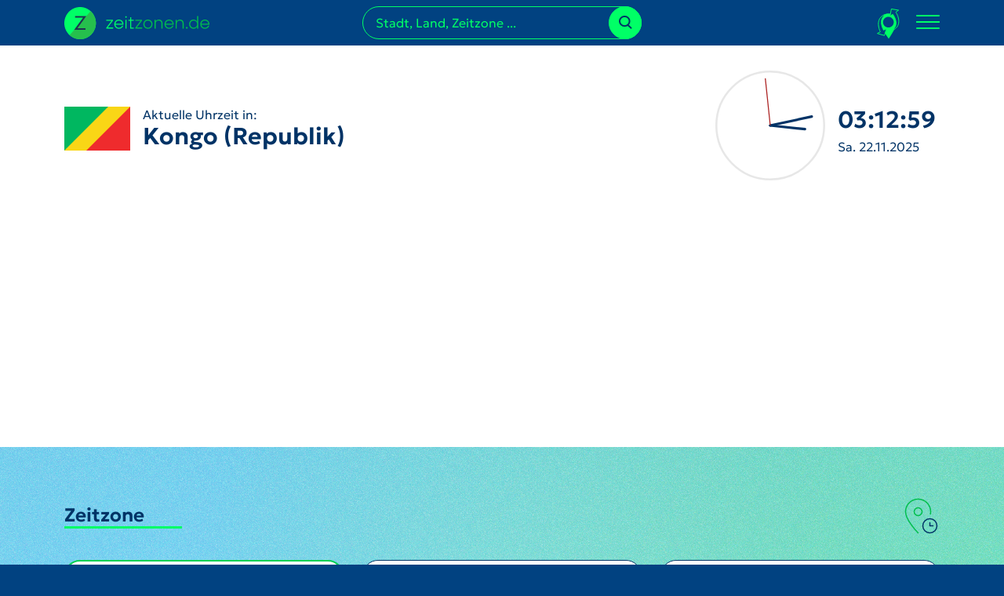

--- FILE ---
content_type: text/html; charset=UTF-8
request_url: https://www.zeitzonen.de/kongo_republik.html
body_size: 42680
content:
<!DOCTYPE html>
<html lang="de">
    <head>
        <meta charset="UTF-8">

        <title>Aktuelle Uhrzeit und Datum in Kongo (Republik) | Zeitzonen.de</title>
        <meta name="description" content="Uhrzeit und Datum in Kongo (Republik) und viele weitere Infos rund um Kongo (Republik) finden Sie hier." />                <link rel="canonical" href="https://www.zeitzonen.de/kongo_republik.html" />
                <meta name="robots" content="index, follow" />
        <meta name="google-site-verification" content="ebUxBShWigwmpsRZaHAl6oDJxU88fepMYYOnr8Dcw7E" />
        <meta name="viewport" content="width=device-width, initial-scale=1, shrink-to-fit=no">

        <link rel="dns-prefetch" href="https://matomo.calamedia.de" />

        <link rel="apple-touch-icon-precomposed" sizes="57x57" href="/build/images/apple-touch-icon-57x57.89582050.png" />
        <link rel="apple-touch-icon-precomposed" sizes="114x114" href="/build/images/apple-touch-icon-114x114.5667e72f.png" />
        <link rel="apple-touch-icon-precomposed" sizes="72x72" href="/build/images/apple-touch-icon-72x72.a19f4c1c.png" />
        <link rel="apple-touch-icon-precomposed" sizes="144x144" href="/build/images/apple-touch-icon-144x144.125b9826.png" />
        <link rel="apple-touch-icon-precomposed" sizes="60x60" href="/build/images/apple-touch-icon-60x60.97570f84.png" />
        <link rel="apple-touch-icon-precomposed" sizes="120x120" href="/build/images/apple-touch-icon-120x120.70698be5.png" />
        <link rel="apple-touch-icon-precomposed" sizes="76x76" href="/build/images/apple-touch-icon-76x76.bc287cbd.png" />
        <link rel="apple-touch-icon-precomposed" sizes="152x152" href="/build/images/apple-touch-icon-152x152.24944137.png" />
        <link rel="icon" type="image/png" href="/build/images/favicon-196x196.b053afa9.png" sizes="196x196" />
        <link rel="icon" type="image/png" href="/build/images/favicon-96x96.a4a4d11f.png" sizes="96x96" />
        <link rel="icon" type="image/png" href="/build/images/favicon-32x32.cd670457.png" sizes="32x32" />
        <link rel="icon" type="image/png" href="/build/images/favicon-16x16.e8bd34ec.png" sizes="16x16" />
        <link rel="icon" type="image/png" href="/build/images/favicon-128.cb2fdcbe.png" sizes="128x128" />
        <meta name="application-name" content="Zeitzonen"/>
        <meta name="msapplication-TileColor" content="#FFFFFF" />
        <meta name="msapplication-TileImage" content="/build/images/mstile-144x144.125b9826.png" />
        <meta name="msapplication-square70x70logo" content="/build/images/mstile-70x70.cb2fdcbe.png" />
        <meta name="msapplication-square150x150logo" content="/build/images/mstile-150x150.16fea8d6.png" />
        <meta name="msapplication-wide310x150logo" content="/build/images/mstile-310x150.a3128791.png" />
        <meta name="msapplication-square310x310logo" content="/build/images/mstile-310x310.1a8e95de.png" />

                    <style>[data-loading=""],[data-loading=delay\|show],[data-loading=show]{display:none}.flatpickr-calendar{-webkit-animation:none;animation:none;background:transparent;background:#fff;border:0;border-radius:5px;-webkit-box-shadow:1px 0 0 #e6e6e6,-1px 0 0 #e6e6e6,0 1px 0 #e6e6e6,0 -1px 0 #e6e6e6,0 3px 13px rgba(0,0,0,.08);box-shadow:1px 0 0 #e6e6e6,-1px 0 0 #e6e6e6,0 1px 0 #e6e6e6,0 -1px 0 #e6e6e6,0 3px 13px rgba(0,0,0,.08);-webkit-box-sizing:border-box;box-sizing:border-box;direction:ltr;display:none;font-size:14px;line-height:24px;opacity:0;padding:0;position:absolute;text-align:center;-ms-touch-action:manipulation;touch-action:manipulation;visibility:hidden;width:307.875px}.flatpickr-calendar.inline,.flatpickr-calendar.open{max-height:640px;opacity:1;visibility:visible}.flatpickr-calendar.open{display:inline-block;z-index:99999}.flatpickr-calendar.animate.open{-webkit-animation:fpFadeInDown .3s cubic-bezier(.23,1,.32,1);animation:fpFadeInDown .3s cubic-bezier(.23,1,.32,1)}.flatpickr-calendar.inline{display:block;position:relative;top:2px}.flatpickr-calendar.static{position:absolute;top:calc(100% + 2px)}.flatpickr-calendar.static.open{display:block;z-index:999}.flatpickr-calendar.multiMonth .flatpickr-days .dayContainer:nth-child(n+1) .flatpickr-day.inRange:nth-child(7n+7){-webkit-box-shadow:none!important;box-shadow:none!important}.flatpickr-calendar.multiMonth .flatpickr-days .dayContainer:nth-child(n+2) .flatpickr-day.inRange:nth-child(7n+1){-webkit-box-shadow:-2px 0 0 #e6e6e6,5px 0 0 #e6e6e6;box-shadow:-2px 0 0 #e6e6e6,5px 0 0 #e6e6e6}.flatpickr-calendar .hasTime .dayContainer,.flatpickr-calendar .hasWeeks .dayContainer{border-bottom:0;border-bottom-left-radius:0;border-bottom-right-radius:0}.flatpickr-calendar .hasWeeks .dayContainer{border-left:0}.flatpickr-calendar.hasTime .flatpickr-time{border-top:1px solid #e6e6e6;height:40px}.flatpickr-calendar.noCalendar.hasTime .flatpickr-time{height:auto}.flatpickr-calendar:after,.flatpickr-calendar:before{border:solid transparent;content:"";display:block;height:0;left:22px;pointer-events:none;position:absolute;width:0}.flatpickr-calendar.arrowRight:after,.flatpickr-calendar.arrowRight:before,.flatpickr-calendar.rightMost:after,.flatpickr-calendar.rightMost:before{left:auto;right:22px}.flatpickr-calendar.arrowCenter:after,.flatpickr-calendar.arrowCenter:before{left:50%;right:50%}.flatpickr-calendar:before{border-width:5px;margin:0 -5px}.flatpickr-calendar:after{border-width:4px;margin:0 -4px}.flatpickr-calendar.arrowTop:after,.flatpickr-calendar.arrowTop:before{bottom:100%}.flatpickr-calendar.arrowTop:before{border-bottom-color:#e6e6e6}.flatpickr-calendar.arrowTop:after{border-bottom-color:#fff}.flatpickr-calendar.arrowBottom:after,.flatpickr-calendar.arrowBottom:before{top:100%}.flatpickr-calendar.arrowBottom:before{border-top-color:#e6e6e6}.flatpickr-calendar.arrowBottom:after{border-top-color:#fff}.flatpickr-calendar:focus{outline:0}.flatpickr-wrapper{display:inline-block;position:relative}.flatpickr-months{display:-webkit-box;display:-webkit-flex;display:-ms-flexbox;display:flex}.flatpickr-months .flatpickr-month{background:transparent;line-height:1;overflow:hidden;position:relative;text-align:center;-webkit-box-flex:1;-webkit-flex:1;-ms-flex:1;flex:1}.flatpickr-months .flatpickr-month,.flatpickr-months .flatpickr-next-month,.flatpickr-months .flatpickr-prev-month{color:rgba(0,0,0,.9);fill:rgba(0,0,0,.9);height:34px;-webkit-user-select:none;-moz-user-select:none;-ms-user-select:none;user-select:none}.flatpickr-months .flatpickr-next-month,.flatpickr-months .flatpickr-prev-month{cursor:pointer;padding:10px;position:absolute;text-decoration:none;top:0;z-index:3}.flatpickr-months .flatpickr-next-month.flatpickr-disabled,.flatpickr-months .flatpickr-prev-month.flatpickr-disabled{display:none}.flatpickr-months .flatpickr-next-month i,.flatpickr-months .flatpickr-prev-month i{position:relative}.flatpickr-months .flatpickr-next-month.flatpickr-prev-month,.flatpickr-months .flatpickr-prev-month.flatpickr-prev-month{left:0}.flatpickr-months .flatpickr-next-month.flatpickr-next-month,.flatpickr-months .flatpickr-prev-month.flatpickr-next-month{right:0}.flatpickr-months .flatpickr-next-month:hover,.flatpickr-months .flatpickr-prev-month:hover{color:#959ea9}.flatpickr-months .flatpickr-next-month:hover svg,.flatpickr-months .flatpickr-prev-month:hover svg{fill:#f64747}.flatpickr-months .flatpickr-next-month svg,.flatpickr-months .flatpickr-prev-month svg{height:14px;width:14px}.flatpickr-months .flatpickr-next-month svg path,.flatpickr-months .flatpickr-prev-month svg path{-webkit-transition:fill .1s;transition:fill .1s;fill:inherit}.numInputWrapper{height:auto;position:relative}.numInputWrapper input,.numInputWrapper span{display:inline-block}.numInputWrapper input{width:100%}.numInputWrapper input::-ms-clear{display:none}.numInputWrapper input::-webkit-inner-spin-button,.numInputWrapper input::-webkit-outer-spin-button{-webkit-appearance:none;margin:0}.numInputWrapper span{border:1px solid rgba(57,57,57,.15);-webkit-box-sizing:border-box;box-sizing:border-box;cursor:pointer;height:50%;line-height:50%;opacity:0;padding:0 4px 0 2px;position:absolute;right:0;width:14px}.numInputWrapper span:hover{background:rgba(0,0,0,.1)}.numInputWrapper span:active{background:rgba(0,0,0,.2)}.numInputWrapper span:after{content:"";display:block;position:absolute}.numInputWrapper span.arrowUp{border-bottom:0;top:0}.numInputWrapper span.arrowUp:after{border-bottom:4px solid rgba(57,57,57,.6);border-left:4px solid transparent;border-right:4px solid transparent;top:26%}.numInputWrapper span.arrowDown{top:50%}.numInputWrapper span.arrowDown:after{border-left:4px solid transparent;border-right:4px solid transparent;border-top:4px solid rgba(57,57,57,.6);top:40%}.numInputWrapper span svg{height:auto;width:inherit}.numInputWrapper span svg path{fill:rgba(0,0,0,.5)}.numInputWrapper:hover{background:rgba(0,0,0,.05)}.numInputWrapper:hover span{opacity:1}.flatpickr-current-month{color:inherit;display:inline-block;font-size:135%;font-weight:300;height:34px;left:12.5%;line-height:inherit;line-height:1;padding:7.48px 0 0;position:absolute;text-align:center;-webkit-transform:translateZ(0);transform:translateZ(0);width:75%}.flatpickr-current-month span.cur-month{color:inherit;display:inline-block;font-family:inherit;font-weight:700;margin-left:.5ch;padding:0}.flatpickr-current-month span.cur-month:hover{background:rgba(0,0,0,.05)}.flatpickr-current-month .numInputWrapper{display:inline-block;width:6ch;width:7ch\0}.flatpickr-current-month .numInputWrapper span.arrowUp:after{border-bottom-color:rgba(0,0,0,.9)}.flatpickr-current-month .numInputWrapper span.arrowDown:after{border-top-color:rgba(0,0,0,.9)}.flatpickr-current-month input.cur-year{-webkit-appearance:textfield;-moz-appearance:textfield;appearance:textfield;background:transparent;border:0;border-radius:0;-webkit-box-sizing:border-box;box-sizing:border-box;color:inherit;cursor:text;display:inline-block;font-family:inherit;font-size:inherit;font-weight:300;height:auto;line-height:inherit;margin:0;padding:0 0 0 .5ch;vertical-align:initial}.flatpickr-current-month input.cur-year:focus{outline:0}.flatpickr-current-month input.cur-year[disabled],.flatpickr-current-month input.cur-year[disabled]:hover{background:transparent;color:rgba(0,0,0,.5);font-size:100%;pointer-events:none}.flatpickr-current-month .flatpickr-monthDropdown-months{appearance:menulist;-webkit-appearance:menulist;-moz-appearance:menulist;background:transparent;border:none;border-radius:0;box-sizing:border-box;-webkit-box-sizing:border-box;color:inherit;cursor:pointer;font-family:inherit;font-size:inherit;font-weight:300;height:auto;line-height:inherit;margin:-1px 0 0;outline:none;padding:0 0 0 .5ch;position:relative;vertical-align:initial;width:auto}.flatpickr-current-month .flatpickr-monthDropdown-months:active,.flatpickr-current-month .flatpickr-monthDropdown-months:focus{outline:none}.flatpickr-current-month .flatpickr-monthDropdown-months:hover{background:rgba(0,0,0,.05)}.flatpickr-current-month .flatpickr-monthDropdown-months .flatpickr-monthDropdown-month{background-color:transparent;outline:none;padding:0}.flatpickr-weekdays{background:transparent;overflow:hidden;text-align:center;width:100%;-webkit-box-align:center;-webkit-align-items:center;-ms-flex-align:center;align-items:center;height:28px}.flatpickr-weekdays,.flatpickr-weekdays .flatpickr-weekdaycontainer{display:-webkit-box;display:-webkit-flex;display:-ms-flexbox;display:flex}.flatpickr-weekdays .flatpickr-weekdaycontainer,span.flatpickr-weekday{-webkit-box-flex:1;-webkit-flex:1;-ms-flex:1;flex:1}span.flatpickr-weekday{background:transparent;color:rgba(0,0,0,.54);cursor:default;display:block;font-size:90%;font-weight:bolder;line-height:1;margin:0;text-align:center}.dayContainer,.flatpickr-weeks{padding:1px 0 0}.flatpickr-days{display:-webkit-box;display:-webkit-flex;display:-ms-flexbox;display:flex;overflow:hidden;position:relative;-webkit-box-align:start;-webkit-align-items:flex-start;-ms-flex-align:start;align-items:flex-start;width:307.875px}.flatpickr-days:focus{outline:0}.dayContainer{-webkit-box-sizing:border-box;box-sizing:border-box;display:inline-block;display:-ms-flexbox;display:-webkit-box;display:-webkit-flex;display:flex;-webkit-flex-wrap:wrap;flex-wrap:wrap;-ms-flex-wrap:wrap;max-width:307.875px;min-width:307.875px;outline:0;padding:0;text-align:left;width:307.875px;-ms-flex-pack:justify;-webkit-justify-content:space-around;justify-content:space-around;opacity:1;-webkit-transform:translateZ(0);transform:translateZ(0)}.dayContainer+.dayContainer{-webkit-box-shadow:-1px 0 0 #e6e6e6;box-shadow:-1px 0 0 #e6e6e6}.flatpickr-day{background:none;border:1px solid transparent;border-radius:150px;-webkit-box-sizing:border-box;box-sizing:border-box;color:#393939;cursor:pointer;-webkit-flex-basis:14.2857143%;font-weight:400;width:14.2857143%;-ms-flex-preferred-size:14.2857143%;display:inline-block;flex-basis:14.2857143%;height:39px;line-height:39px;margin:0;max-width:39px;position:relative;-webkit-box-pack:center;-webkit-justify-content:center;-ms-flex-pack:center;justify-content:center;text-align:center}.flatpickr-day.inRange,.flatpickr-day.nextMonthDay.inRange,.flatpickr-day.nextMonthDay.today.inRange,.flatpickr-day.nextMonthDay:focus,.flatpickr-day.nextMonthDay:hover,.flatpickr-day.prevMonthDay.inRange,.flatpickr-day.prevMonthDay.today.inRange,.flatpickr-day.prevMonthDay:focus,.flatpickr-day.prevMonthDay:hover,.flatpickr-day.today.inRange,.flatpickr-day:focus,.flatpickr-day:hover{background:#e6e6e6;border-color:#e6e6e6;cursor:pointer;outline:0}.flatpickr-day.today{border-color:#959ea9}.flatpickr-day.today:focus,.flatpickr-day.today:hover{background:#959ea9;border-color:#959ea9;color:#fff}.flatpickr-day.endRange,.flatpickr-day.endRange.inRange,.flatpickr-day.endRange.nextMonthDay,.flatpickr-day.endRange.prevMonthDay,.flatpickr-day.endRange:focus,.flatpickr-day.endRange:hover,.flatpickr-day.selected,.flatpickr-day.selected.inRange,.flatpickr-day.selected.nextMonthDay,.flatpickr-day.selected.prevMonthDay,.flatpickr-day.selected:focus,.flatpickr-day.selected:hover,.flatpickr-day.startRange,.flatpickr-day.startRange.inRange,.flatpickr-day.startRange.nextMonthDay,.flatpickr-day.startRange.prevMonthDay,.flatpickr-day.startRange:focus,.flatpickr-day.startRange:hover{background:#569ff7;border-color:#569ff7;-webkit-box-shadow:none;box-shadow:none;color:#fff}.flatpickr-day.endRange.startRange,.flatpickr-day.selected.startRange,.flatpickr-day.startRange.startRange{border-radius:50px 0 0 50px}.flatpickr-day.endRange.endRange,.flatpickr-day.selected.endRange,.flatpickr-day.startRange.endRange{border-radius:0 50px 50px 0}.flatpickr-day.endRange.startRange+.endRange:not(:nth-child(7n+1)),.flatpickr-day.selected.startRange+.endRange:not(:nth-child(7n+1)),.flatpickr-day.startRange.startRange+.endRange:not(:nth-child(7n+1)){-webkit-box-shadow:-10px 0 0 #569ff7;box-shadow:-10px 0 0 #569ff7}.flatpickr-day.endRange.startRange.endRange,.flatpickr-day.selected.startRange.endRange,.flatpickr-day.startRange.startRange.endRange{border-radius:50px}.flatpickr-day.inRange{border-radius:0;-webkit-box-shadow:-5px 0 0 #e6e6e6,5px 0 0 #e6e6e6;box-shadow:-5px 0 0 #e6e6e6,5px 0 0 #e6e6e6}.flatpickr-day.flatpickr-disabled,.flatpickr-day.flatpickr-disabled:hover,.flatpickr-day.nextMonthDay,.flatpickr-day.notAllowed,.flatpickr-day.notAllowed.nextMonthDay,.flatpickr-day.notAllowed.prevMonthDay,.flatpickr-day.prevMonthDay{background:transparent;border-color:transparent;color:rgba(57,57,57,.3);cursor:default}.flatpickr-day.flatpickr-disabled,.flatpickr-day.flatpickr-disabled:hover{color:rgba(57,57,57,.1);cursor:not-allowed}.flatpickr-day.week.selected{border-radius:0;-webkit-box-shadow:-5px 0 0 #569ff7,5px 0 0 #569ff7;box-shadow:-5px 0 0 #569ff7,5px 0 0 #569ff7}.flatpickr-day.hidden{visibility:hidden}.rangeMode .flatpickr-day{margin-top:1px}.flatpickr-weekwrapper{float:left}.flatpickr-weekwrapper .flatpickr-weeks{-webkit-box-shadow:1px 0 0 #e6e6e6;box-shadow:1px 0 0 #e6e6e6;padding:0 12px}.flatpickr-weekwrapper .flatpickr-weekday{float:none;line-height:28px;width:100%}.flatpickr-weekwrapper span.flatpickr-day,.flatpickr-weekwrapper span.flatpickr-day:hover{background:transparent;border:none;color:rgba(57,57,57,.3);cursor:default;display:block;max-width:none;width:100%}.flatpickr-innerContainer{display:block;display:-webkit-box;display:-webkit-flex;display:-ms-flexbox;display:flex;overflow:hidden}.flatpickr-innerContainer,.flatpickr-rContainer{-webkit-box-sizing:border-box;box-sizing:border-box}.flatpickr-rContainer{display:inline-block;padding:0}.flatpickr-time{-webkit-box-sizing:border-box;box-sizing:border-box;display:block;display:-webkit-box;display:-webkit-flex;display:-ms-flexbox;display:flex;height:0;line-height:40px;max-height:40px;outline:0;overflow:hidden;text-align:center}.flatpickr-time:after{clear:both;content:"";display:table}.flatpickr-time .numInputWrapper{-webkit-box-flex:1;-webkit-flex:1;-ms-flex:1;flex:1;float:left;height:40px;width:40%}.flatpickr-time .numInputWrapper span.arrowUp:after{border-bottom-color:#393939}.flatpickr-time .numInputWrapper span.arrowDown:after{border-top-color:#393939}.flatpickr-time.hasSeconds .numInputWrapper{width:26%}.flatpickr-time.time24hr .numInputWrapper{width:49%}.flatpickr-time input{-webkit-appearance:textfield;-moz-appearance:textfield;appearance:textfield;background:transparent;border:0;border-radius:0;-webkit-box-shadow:none;box-shadow:none;-webkit-box-sizing:border-box;box-sizing:border-box;color:#393939;font-size:14px;height:inherit;line-height:inherit;margin:0;padding:0;position:relative;text-align:center}.flatpickr-time input.flatpickr-hour{font-weight:700}.flatpickr-time input.flatpickr-minute,.flatpickr-time input.flatpickr-second{font-weight:400}.flatpickr-time input:focus{border:0;outline:0}.flatpickr-time .flatpickr-am-pm,.flatpickr-time .flatpickr-time-separator{-webkit-align-self:center;color:#393939;float:left;font-weight:700;height:inherit;line-height:inherit;-webkit-user-select:none;-moz-user-select:none;-ms-user-select:none;user-select:none;width:2%;-ms-flex-item-align:center;align-self:center}.flatpickr-time .flatpickr-am-pm{cursor:pointer;font-weight:400;outline:0;text-align:center;width:18%}.flatpickr-time .flatpickr-am-pm:focus,.flatpickr-time .flatpickr-am-pm:hover,.flatpickr-time input:focus,.flatpickr-time input:hover{background:#eee}.flatpickr-input[readonly]{cursor:pointer}@-webkit-keyframes fpFadeInDown{0%{opacity:0;-webkit-transform:translate3d(0,-20px,0);transform:translate3d(0,-20px,0)}to{opacity:1;-webkit-transform:translateZ(0);transform:translateZ(0)}}@keyframes fpFadeInDown{0%{opacity:0;-webkit-transform:translate3d(0,-20px,0);transform:translate3d(0,-20px,0)}to{opacity:1;-webkit-transform:translateZ(0);transform:translateZ(0)}}:root,[data-bs-theme=light]{--bs-blue:#0d6efd;--bs-indigo:#6610f2;--bs-purple:#6f42c1;--bs-pink:#d63384;--bs-red:#dc3545;--bs-orange:#fd7e14;--bs-yellow:#ffc107;--bs-green:#198754;--bs-teal:#20c997;--bs-cyan:#0dcaf0;--bs-black:#000;--bs-white:#fff;--bs-gray:#6c757d;--bs-gray-dark:#343a40;--bs-gray-100:#f8f9fa;--bs-gray-200:#e9ecef;--bs-gray-300:#dee2e6;--bs-gray-400:#ced4da;--bs-gray-500:#adb5bd;--bs-gray-600:#6c757d;--bs-gray-700:#495057;--bs-gray-800:#343a40;--bs-gray-900:#212529;--bs-primary:#036;--bs-secondary:#0f6;--bs-success:#198754;--bs-info:#0dcaf0;--bs-warning:#ffc107;--bs-danger:#dc3545;--bs-light:#f8f9fa;--bs-dark:#212529;--bs-primary-rgb:0,51,102;--bs-secondary-rgb:0,255,102;--bs-success-rgb:25,135,84;--bs-info-rgb:13,202,240;--bs-warning-rgb:255,193,7;--bs-danger-rgb:220,53,69;--bs-light-rgb:248,249,250;--bs-dark-rgb:33,37,41;--bs-primary-text-emphasis:#001429;--bs-secondary-text-emphasis:#006629;--bs-success-text-emphasis:#0a3622;--bs-info-text-emphasis:#055160;--bs-warning-text-emphasis:#664d03;--bs-danger-text-emphasis:#58151c;--bs-light-text-emphasis:#495057;--bs-dark-text-emphasis:#495057;--bs-primary-bg-subtle:#ccd6e0;--bs-secondary-bg-subtle:#ccffe0;--bs-success-bg-subtle:#d1e7dd;--bs-info-bg-subtle:#cff4fc;--bs-warning-bg-subtle:#fff3cd;--bs-danger-bg-subtle:#f8d7da;--bs-light-bg-subtle:#fcfcfd;--bs-dark-bg-subtle:#ced4da;--bs-primary-border-subtle:#99adc2;--bs-secondary-border-subtle:#99ffc2;--bs-success-border-subtle:#a3cfbb;--bs-info-border-subtle:#9eeaf9;--bs-warning-border-subtle:#ffe69c;--bs-danger-border-subtle:#f1aeb5;--bs-light-border-subtle:#e9ecef;--bs-dark-border-subtle:#adb5bd;--bs-white-rgb:255,255,255;--bs-black-rgb:0,0,0;--bs-font-sans-serif:Geologica,system-ui,-apple-system,"Segoe UI",Roboto,"Helvetica Neue","Noto Sans","Liberation Sans",Arial,sans-serif,"Apple Color Emoji","Segoe UI Emoji","Segoe UI Symbol","Noto Color Emoji";--bs-font-monospace:SFMono-Regular,Menlo,Monaco,Consolas,"Liberation Mono","Courier New",monospace;--bs-gradient:linear-gradient(180deg,hsla(0,0%,100%,.15),hsla(0,0%,100%,0));--bs-body-font-family:Geologica,system-ui,-apple-system,"Segoe UI",Roboto,"Helvetica Neue","Noto Sans","Liberation Sans",Arial,sans-serif,"Apple Color Emoji","Segoe UI Emoji","Segoe UI Symbol","Noto Color Emoji";--bs-body-font-size:1rem;--bs-body-font-weight:400;--bs-body-line-height:1.5;--bs-body-color:#036;--bs-body-color-rgb:0,51,102;--bs-body-bg:#fff;--bs-body-bg-rgb:255,255,255;--bs-emphasis-color:#000;--bs-emphasis-color-rgb:0,0,0;--bs-secondary-color:rgba(0,51,102,.75);--bs-secondary-color-rgb:0,51,102;--bs-secondary-bg:#e9ecef;--bs-secondary-bg-rgb:233,236,239;--bs-tertiary-color:rgba(0,51,102,.5);--bs-tertiary-color-rgb:0,51,102;--bs-tertiary-bg:#f8f9fa;--bs-tertiary-bg-rgb:248,249,250;--bs-heading-color:inherit;--bs-link-color:#007bff;--bs-link-color-rgb:0,123,255;--bs-link-decoration:underline;--bs-link-hover-color:#00d053;--bs-link-hover-color-rgb:0,208,83;--bs-code-color:#d63384;--bs-highlight-color:#036;--bs-highlight-bg:#fff3cd;--bs-border-width:1px;--bs-border-style:solid;--bs-border-color:#dee2e6;--bs-border-color-translucent:rgba(0,0,0,.175);--bs-border-radius:0.375rem;--bs-border-radius-sm:0.25rem;--bs-border-radius-lg:0.5rem;--bs-border-radius-xl:1rem;--bs-border-radius-xxl:2rem;--bs-border-radius-2xl:var(--bs-border-radius-xxl);--bs-border-radius-pill:50rem;--bs-box-shadow:0 0.5rem 1rem rgba(0,0,0,.15);--bs-box-shadow-sm:0 0.125rem 0.25rem rgba(0,0,0,.075);--bs-box-shadow-lg:0 1rem 3rem rgba(0,0,0,.175);--bs-box-shadow-inset:inset 0 1px 2px rgba(0,0,0,.075);--bs-focus-ring-width:0.25rem;--bs-focus-ring-opacity:0.25;--bs-focus-ring-color:rgba(0,51,102,.25);--bs-form-valid-color:#198754;--bs-form-valid-border-color:#198754;--bs-form-invalid-color:#dc3545;--bs-form-invalid-border-color:#dc3545}[data-bs-theme=dark]{color-scheme:dark;--bs-body-color:#dee2e6;--bs-body-color-rgb:222,226,230;--bs-body-bg:#212529;--bs-body-bg-rgb:33,37,41;--bs-emphasis-color:#fff;--bs-emphasis-color-rgb:255,255,255;--bs-secondary-color:rgba(222,226,230,.75);--bs-secondary-color-rgb:222,226,230;--bs-secondary-bg:#343a40;--bs-secondary-bg-rgb:52,58,64;--bs-tertiary-color:rgba(222,226,230,.5);--bs-tertiary-color-rgb:222,226,230;--bs-tertiary-bg:#2b3035;--bs-tertiary-bg-rgb:43,48,53;--bs-primary-text-emphasis:#6685a3;--bs-secondary-text-emphasis:#66ffa3;--bs-success-text-emphasis:#75b798;--bs-info-text-emphasis:#6edff6;--bs-warning-text-emphasis:#ffda6a;--bs-danger-text-emphasis:#ea868f;--bs-light-text-emphasis:#f8f9fa;--bs-dark-text-emphasis:#dee2e6;--bs-primary-bg-subtle:#000a14;--bs-secondary-bg-subtle:#003314;--bs-success-bg-subtle:#051b11;--bs-info-bg-subtle:#032830;--bs-warning-bg-subtle:#332701;--bs-danger-bg-subtle:#2c0b0e;--bs-light-bg-subtle:#343a40;--bs-dark-bg-subtle:#1a1d20;--bs-primary-border-subtle:#001f3d;--bs-secondary-border-subtle:#00993d;--bs-success-border-subtle:#0f5132;--bs-info-border-subtle:#087990;--bs-warning-border-subtle:#997404;--bs-danger-border-subtle:#842029;--bs-light-border-subtle:#495057;--bs-dark-border-subtle:#343a40;--bs-heading-color:inherit;--bs-link-color:#6685a3;--bs-link-hover-color:#859db6;--bs-link-color-rgb:102,133,163;--bs-link-hover-color-rgb:133,157,182;--bs-code-color:#e685b5;--bs-highlight-color:#dee2e6;--bs-highlight-bg:#664d03;--bs-border-color:#495057;--bs-border-color-translucent:hsla(0,0%,100%,.15);--bs-form-valid-color:#75b798;--bs-form-valid-border-color:#75b798;--bs-form-invalid-color:#ea868f;--bs-form-invalid-border-color:#ea868f}*,:after,:before{box-sizing:border-box}@media(prefers-reduced-motion:no-preference){:root{scroll-behavior:smooth}}body{background-color:var(--bs-body-bg);color:var(--bs-body-color);font-family:var(--bs-body-font-family);font-size:var(--bs-body-font-size);font-weight:var(--bs-body-font-weight);line-height:var(--bs-body-line-height);margin:0;text-align:var(--bs-body-text-align);-webkit-text-size-adjust:100%;-webkit-tap-highlight-color:rgba(0,0,0,0)}hr{border:0;border-top:var(--bs-border-width) solid;color:inherit;margin:1rem 0;opacity:.25}.h1,.h2,.h3,.h4,.h5,.h6,h1,h2,h3,h4,h5,h6{color:var(--bs-heading-color);font-weight:500;line-height:1.2;margin-bottom:.5rem;margin-top:0}.h1,h1{font-size:calc(1.375rem + 1.5vw)}@media(min-width:1200px){.h1,h1{font-size:2.5rem}}.h2,h2{font-size:calc(1.325rem + .9vw)}@media(min-width:1200px){.h2,h2{font-size:2rem}}.h3,h3{font-size:calc(1.3rem + .6vw)}@media(min-width:1200px){.h3,h3{font-size:1.75rem}}.h4,h4{font-size:calc(1.275rem + .3vw)}@media(min-width:1200px){.h4,h4{font-size:1.5rem}}.h5,h5{font-size:1.25rem}.h6,h6{font-size:1rem}p{margin-bottom:1rem;margin-top:0}abbr[title]{cursor:help;text-decoration:underline dotted;text-decoration-skip-ink:none}address{font-style:normal;line-height:inherit;margin-bottom:1rem}ol,ul{padding-left:2rem}dl,ol,ul{margin-bottom:1rem;margin-top:0}ol ol,ol ul,ul ol,ul ul{margin-bottom:0}dt{font-weight:700}dd{margin-bottom:.5rem;margin-left:0}blockquote{margin:0 0 1rem}b,strong{font-weight:bolder}.small,small{font-size:.875em}.mark,mark{background-color:var(--bs-highlight-bg);color:var(--bs-highlight-color);padding:.1875em}sub,sup{font-size:.75em;line-height:0;position:relative;vertical-align:baseline}sub{bottom:-.25em}sup{top:-.5em}a{color:rgba(var(--bs-link-color-rgb),var(--bs-link-opacity,1));text-decoration:underline}a:hover{--bs-link-color-rgb:var(--bs-link-hover-color-rgb)}a:not([href]):not([class]),a:not([href]):not([class]):hover{color:inherit;text-decoration:none}code,kbd,pre,samp{font-family:var(--bs-font-monospace);font-size:1em}pre{display:block;font-size:.875em;margin-bottom:1rem;margin-top:0;overflow:auto}pre code{color:inherit;font-size:inherit;word-break:normal}code{color:var(--bs-code-color);font-size:.875em;word-wrap:break-word}a>code{color:inherit}kbd{background-color:var(--bs-body-color);border-radius:.25rem;color:var(--bs-body-bg);font-size:.875em;padding:.1875rem .375rem}kbd kbd{font-size:1em;padding:0}figure{margin:0 0 1rem}img,svg{vertical-align:middle}table{border-collapse:collapse;caption-side:bottom}caption{color:var(--bs-secondary-color);padding-bottom:.5rem;padding-top:.5rem;text-align:left}th{text-align:inherit;text-align:-webkit-match-parent}tbody,td,tfoot,th,thead,tr{border:0 solid;border-color:inherit}label{display:inline-block}button{border-radius:0}button:focus:not(:focus-visible){outline:0}button,input,optgroup,select,textarea{font-family:inherit;font-size:inherit;line-height:inherit;margin:0}button,select{text-transform:none}[role=button]{cursor:pointer}select{word-wrap:normal}select:disabled{opacity:1}[list]:not([type=date]):not([type=datetime-local]):not([type=month]):not([type=week]):not([type=time])::-webkit-calendar-picker-indicator{display:none!important}[type=button],[type=reset],[type=submit],button{-webkit-appearance:button}[type=button]:not(:disabled),[type=reset]:not(:disabled),[type=submit]:not(:disabled),button:not(:disabled){cursor:pointer}::-moz-focus-inner{border-style:none;padding:0}textarea{resize:vertical}fieldset{border:0;margin:0;min-width:0;padding:0}legend{float:left;font-size:calc(1.275rem + .3vw);line-height:inherit;margin-bottom:.5rem;padding:0;width:100%}@media(min-width:1200px){legend{font-size:1.5rem}}legend+*{clear:left}::-webkit-datetime-edit-day-field,::-webkit-datetime-edit-fields-wrapper,::-webkit-datetime-edit-hour-field,::-webkit-datetime-edit-minute,::-webkit-datetime-edit-month-field,::-webkit-datetime-edit-text,::-webkit-datetime-edit-year-field{padding:0}::-webkit-inner-spin-button{height:auto}[type=search]{-webkit-appearance:textfield;outline-offset:-2px}::-webkit-search-decoration{-webkit-appearance:none}::-webkit-color-swatch-wrapper{padding:0}::file-selector-button{-webkit-appearance:button;font:inherit}output{display:inline-block}iframe{border:0}summary{cursor:pointer;display:list-item}progress{vertical-align:baseline}[hidden]{display:none!important}.lead{font-size:1.25rem;font-weight:300}.display-1{font-size:calc(1.625rem + 4.5vw);font-weight:300;line-height:1.2}@media(min-width:1200px){.display-1{font-size:5rem}}.display-2{font-size:calc(1.575rem + 3.9vw);font-weight:300;line-height:1.2}@media(min-width:1200px){.display-2{font-size:4.5rem}}.display-3{font-size:calc(1.525rem + 3.3vw);font-weight:300;line-height:1.2}@media(min-width:1200px){.display-3{font-size:4rem}}.display-4{font-size:calc(1.475rem + 2.7vw);font-weight:300;line-height:1.2}@media(min-width:1200px){.display-4{font-size:3.5rem}}.display-5{font-size:calc(1.425rem + 2.1vw);font-weight:300;line-height:1.2}@media(min-width:1200px){.display-5{font-size:3rem}}.display-6{font-size:calc(1.375rem + 1.5vw);font-weight:300;line-height:1.2}@media(min-width:1200px){.display-6{font-size:2.5rem}}.list-inline,.list-unstyled{list-style:none;padding-left:0}.list-inline-item{display:inline-block}.list-inline-item:not(:last-child){margin-right:.5rem}.initialism{font-size:.875em;text-transform:uppercase}.blockquote{font-size:1.25rem;margin-bottom:1rem}.blockquote>:last-child{margin-bottom:0}.blockquote-footer{color:#6c757d;font-size:.875em;margin-bottom:1rem;margin-top:-1rem}.blockquote-footer:before{content:"— "}.img-fluid,.img-thumbnail{height:auto;max-width:100%}.img-thumbnail{background-color:var(--bs-body-bg);border:var(--bs-border-width) solid var(--bs-border-color);border-radius:var(--bs-border-radius);padding:.25rem}.figure{display:inline-block}.figure-img{line-height:1;margin-bottom:.5rem}.figure-caption{color:var(--bs-secondary-color);font-size:.875em}.container,.container-fluid,.container-lg,.container-md,.container-sm,.container-xl,.container-xxl{--bs-gutter-x:1.5rem;--bs-gutter-y:0;margin-left:auto;margin-right:auto;padding-left:calc(var(--bs-gutter-x)*.5);padding-right:calc(var(--bs-gutter-x)*.5);width:100%}@media(min-width:576px){.container,.container-sm{max-width:1137px}}@media(min-width:768px){.container,.container-md,.container-sm{max-width:1138px}}@media(min-width:992px){.container,.container-lg,.container-md,.container-sm{max-width:1139px}}@media(min-width:1200px){.container,.container-lg,.container-md,.container-sm,.container-xl{max-width:1140px}}@media(min-width:1400px){.container,.container-lg,.container-md,.container-sm,.container-xl,.container-xxl{max-width:1320px}}:root{--bs-breakpoint-xs:0;--bs-breakpoint-sm:576px;--bs-breakpoint-md:768px;--bs-breakpoint-lg:992px;--bs-breakpoint-xl:1200px;--bs-breakpoint-xxl:1400px}.row{--bs-gutter-x:1.5rem;--bs-gutter-y:0;display:flex;flex-wrap:wrap;margin-left:calc(var(--bs-gutter-x)*-.5);margin-right:calc(var(--bs-gutter-x)*-.5);margin-top:calc(var(--bs-gutter-y)*-1)}.row>*{flex-shrink:0;margin-top:var(--bs-gutter-y);max-width:100%;padding-left:calc(var(--bs-gutter-x)*.5);padding-right:calc(var(--bs-gutter-x)*.5);width:100%}.col{flex:1 0 0%}.row-cols-auto>*{flex:0 0 auto;width:auto}.row-cols-1>*{flex:0 0 auto;width:100%}.row-cols-2>*{flex:0 0 auto;width:50%}.row-cols-3>*{flex:0 0 auto;width:33.33333333%}.row-cols-4>*{flex:0 0 auto;width:25%}.row-cols-5>*{flex:0 0 auto;width:20%}.row-cols-6>*{flex:0 0 auto;width:16.66666667%}.col-auto{flex:0 0 auto;width:auto}.col-1{flex:0 0 auto;width:8.33333333%}.col-2{flex:0 0 auto;width:16.66666667%}.col-3{flex:0 0 auto;width:25%}.col-4{flex:0 0 auto;width:33.33333333%}.col-5{flex:0 0 auto;width:41.66666667%}.col-6{flex:0 0 auto;width:50%}.col-7{flex:0 0 auto;width:58.33333333%}.col-8{flex:0 0 auto;width:66.66666667%}.col-9{flex:0 0 auto;width:75%}.col-10{flex:0 0 auto;width:83.33333333%}.col-11{flex:0 0 auto;width:91.66666667%}.col-12{flex:0 0 auto;width:100%}.offset-1{margin-left:8.33333333%}.offset-2{margin-left:16.66666667%}.offset-3{margin-left:25%}.offset-4{margin-left:33.33333333%}.offset-5{margin-left:41.66666667%}.offset-6{margin-left:50%}.offset-7{margin-left:58.33333333%}.offset-8{margin-left:66.66666667%}.offset-9{margin-left:75%}.offset-10{margin-left:83.33333333%}.offset-11{margin-left:91.66666667%}.g-0,.gx-0{--bs-gutter-x:0}.g-0,.gy-0{--bs-gutter-y:0}.g-1,.gx-1{--bs-gutter-x:0.25rem}.g-1,.gy-1{--bs-gutter-y:0.25rem}.g-2,.gx-2{--bs-gutter-x:0.5rem}.g-2,.gy-2{--bs-gutter-y:0.5rem}.g-3,.gx-3{--bs-gutter-x:1rem}.g-3,.gy-3{--bs-gutter-y:1rem}.g-4,.gx-4{--bs-gutter-x:1.5rem}.g-4,.gy-4{--bs-gutter-y:1.5rem}.g-5,.gx-5{--bs-gutter-x:3rem}.g-5,.gy-5{--bs-gutter-y:3rem}@media(min-width:576px){.col-sm{flex:1 0 0%}.row-cols-sm-auto>*{flex:0 0 auto;width:auto}.row-cols-sm-1>*{flex:0 0 auto;width:100%}.row-cols-sm-2>*{flex:0 0 auto;width:50%}.row-cols-sm-3>*{flex:0 0 auto;width:33.33333333%}.row-cols-sm-4>*{flex:0 0 auto;width:25%}.row-cols-sm-5>*{flex:0 0 auto;width:20%}.row-cols-sm-6>*{flex:0 0 auto;width:16.66666667%}.col-sm-auto{flex:0 0 auto;width:auto}.col-sm-1{flex:0 0 auto;width:8.33333333%}.col-sm-2{flex:0 0 auto;width:16.66666667%}.col-sm-3{flex:0 0 auto;width:25%}.col-sm-4{flex:0 0 auto;width:33.33333333%}.col-sm-5{flex:0 0 auto;width:41.66666667%}.col-sm-6{flex:0 0 auto;width:50%}.col-sm-7{flex:0 0 auto;width:58.33333333%}.col-sm-8{flex:0 0 auto;width:66.66666667%}.col-sm-9{flex:0 0 auto;width:75%}.col-sm-10{flex:0 0 auto;width:83.33333333%}.col-sm-11{flex:0 0 auto;width:91.66666667%}.col-sm-12{flex:0 0 auto;width:100%}.offset-sm-0{margin-left:0}.offset-sm-1{margin-left:8.33333333%}.offset-sm-2{margin-left:16.66666667%}.offset-sm-3{margin-left:25%}.offset-sm-4{margin-left:33.33333333%}.offset-sm-5{margin-left:41.66666667%}.offset-sm-6{margin-left:50%}.offset-sm-7{margin-left:58.33333333%}.offset-sm-8{margin-left:66.66666667%}.offset-sm-9{margin-left:75%}.offset-sm-10{margin-left:83.33333333%}.offset-sm-11{margin-left:91.66666667%}.g-sm-0,.gx-sm-0{--bs-gutter-x:0}.g-sm-0,.gy-sm-0{--bs-gutter-y:0}.g-sm-1,.gx-sm-1{--bs-gutter-x:0.25rem}.g-sm-1,.gy-sm-1{--bs-gutter-y:0.25rem}.g-sm-2,.gx-sm-2{--bs-gutter-x:0.5rem}.g-sm-2,.gy-sm-2{--bs-gutter-y:0.5rem}.g-sm-3,.gx-sm-3{--bs-gutter-x:1rem}.g-sm-3,.gy-sm-3{--bs-gutter-y:1rem}.g-sm-4,.gx-sm-4{--bs-gutter-x:1.5rem}.g-sm-4,.gy-sm-4{--bs-gutter-y:1.5rem}.g-sm-5,.gx-sm-5{--bs-gutter-x:3rem}.g-sm-5,.gy-sm-5{--bs-gutter-y:3rem}}@media(min-width:768px){.col-md{flex:1 0 0%}.row-cols-md-auto>*{flex:0 0 auto;width:auto}.row-cols-md-1>*{flex:0 0 auto;width:100%}.row-cols-md-2>*{flex:0 0 auto;width:50%}.row-cols-md-3>*{flex:0 0 auto;width:33.33333333%}.row-cols-md-4>*{flex:0 0 auto;width:25%}.row-cols-md-5>*{flex:0 0 auto;width:20%}.row-cols-md-6>*{flex:0 0 auto;width:16.66666667%}.col-md-auto{flex:0 0 auto;width:auto}.col-md-1{flex:0 0 auto;width:8.33333333%}.col-md-2{flex:0 0 auto;width:16.66666667%}.col-md-3{flex:0 0 auto;width:25%}.col-md-4{flex:0 0 auto;width:33.33333333%}.col-md-5{flex:0 0 auto;width:41.66666667%}.col-md-6{flex:0 0 auto;width:50%}.col-md-7{flex:0 0 auto;width:58.33333333%}.col-md-8{flex:0 0 auto;width:66.66666667%}.col-md-9{flex:0 0 auto;width:75%}.col-md-10{flex:0 0 auto;width:83.33333333%}.col-md-11{flex:0 0 auto;width:91.66666667%}.col-md-12{flex:0 0 auto;width:100%}.offset-md-0{margin-left:0}.offset-md-1{margin-left:8.33333333%}.offset-md-2{margin-left:16.66666667%}.offset-md-3{margin-left:25%}.offset-md-4{margin-left:33.33333333%}.offset-md-5{margin-left:41.66666667%}.offset-md-6{margin-left:50%}.offset-md-7{margin-left:58.33333333%}.offset-md-8{margin-left:66.66666667%}.offset-md-9{margin-left:75%}.offset-md-10{margin-left:83.33333333%}.offset-md-11{margin-left:91.66666667%}.g-md-0,.gx-md-0{--bs-gutter-x:0}.g-md-0,.gy-md-0{--bs-gutter-y:0}.g-md-1,.gx-md-1{--bs-gutter-x:0.25rem}.g-md-1,.gy-md-1{--bs-gutter-y:0.25rem}.g-md-2,.gx-md-2{--bs-gutter-x:0.5rem}.g-md-2,.gy-md-2{--bs-gutter-y:0.5rem}.g-md-3,.gx-md-3{--bs-gutter-x:1rem}.g-md-3,.gy-md-3{--bs-gutter-y:1rem}.g-md-4,.gx-md-4{--bs-gutter-x:1.5rem}.g-md-4,.gy-md-4{--bs-gutter-y:1.5rem}.g-md-5,.gx-md-5{--bs-gutter-x:3rem}.g-md-5,.gy-md-5{--bs-gutter-y:3rem}}@media(min-width:992px){.col-lg{flex:1 0 0%}.row-cols-lg-auto>*{flex:0 0 auto;width:auto}.row-cols-lg-1>*{flex:0 0 auto;width:100%}.row-cols-lg-2>*{flex:0 0 auto;width:50%}.row-cols-lg-3>*{flex:0 0 auto;width:33.33333333%}.row-cols-lg-4>*{flex:0 0 auto;width:25%}.row-cols-lg-5>*{flex:0 0 auto;width:20%}.row-cols-lg-6>*{flex:0 0 auto;width:16.66666667%}.col-lg-auto{flex:0 0 auto;width:auto}.col-lg-1{flex:0 0 auto;width:8.33333333%}.col-lg-2{flex:0 0 auto;width:16.66666667%}.col-lg-3{flex:0 0 auto;width:25%}.col-lg-4{flex:0 0 auto;width:33.33333333%}.col-lg-5{flex:0 0 auto;width:41.66666667%}.col-lg-6{flex:0 0 auto;width:50%}.col-lg-7{flex:0 0 auto;width:58.33333333%}.col-lg-8{flex:0 0 auto;width:66.66666667%}.col-lg-9{flex:0 0 auto;width:75%}.col-lg-10{flex:0 0 auto;width:83.33333333%}.col-lg-11{flex:0 0 auto;width:91.66666667%}.col-lg-12{flex:0 0 auto;width:100%}.offset-lg-0{margin-left:0}.offset-lg-1{margin-left:8.33333333%}.offset-lg-2{margin-left:16.66666667%}.offset-lg-3{margin-left:25%}.offset-lg-4{margin-left:33.33333333%}.offset-lg-5{margin-left:41.66666667%}.offset-lg-6{margin-left:50%}.offset-lg-7{margin-left:58.33333333%}.offset-lg-8{margin-left:66.66666667%}.offset-lg-9{margin-left:75%}.offset-lg-10{margin-left:83.33333333%}.offset-lg-11{margin-left:91.66666667%}.g-lg-0,.gx-lg-0{--bs-gutter-x:0}.g-lg-0,.gy-lg-0{--bs-gutter-y:0}.g-lg-1,.gx-lg-1{--bs-gutter-x:0.25rem}.g-lg-1,.gy-lg-1{--bs-gutter-y:0.25rem}.g-lg-2,.gx-lg-2{--bs-gutter-x:0.5rem}.g-lg-2,.gy-lg-2{--bs-gutter-y:0.5rem}.g-lg-3,.gx-lg-3{--bs-gutter-x:1rem}.g-lg-3,.gy-lg-3{--bs-gutter-y:1rem}.g-lg-4,.gx-lg-4{--bs-gutter-x:1.5rem}.g-lg-4,.gy-lg-4{--bs-gutter-y:1.5rem}.g-lg-5,.gx-lg-5{--bs-gutter-x:3rem}.g-lg-5,.gy-lg-5{--bs-gutter-y:3rem}}@media(min-width:1200px){.col-xl{flex:1 0 0%}.row-cols-xl-auto>*{flex:0 0 auto;width:auto}.row-cols-xl-1>*{flex:0 0 auto;width:100%}.row-cols-xl-2>*{flex:0 0 auto;width:50%}.row-cols-xl-3>*{flex:0 0 auto;width:33.33333333%}.row-cols-xl-4>*{flex:0 0 auto;width:25%}.row-cols-xl-5>*{flex:0 0 auto;width:20%}.row-cols-xl-6>*{flex:0 0 auto;width:16.66666667%}.col-xl-auto{flex:0 0 auto;width:auto}.col-xl-1{flex:0 0 auto;width:8.33333333%}.col-xl-2{flex:0 0 auto;width:16.66666667%}.col-xl-3{flex:0 0 auto;width:25%}.col-xl-4{flex:0 0 auto;width:33.33333333%}.col-xl-5{flex:0 0 auto;width:41.66666667%}.col-xl-6{flex:0 0 auto;width:50%}.col-xl-7{flex:0 0 auto;width:58.33333333%}.col-xl-8{flex:0 0 auto;width:66.66666667%}.col-xl-9{flex:0 0 auto;width:75%}.col-xl-10{flex:0 0 auto;width:83.33333333%}.col-xl-11{flex:0 0 auto;width:91.66666667%}.col-xl-12{flex:0 0 auto;width:100%}.offset-xl-0{margin-left:0}.offset-xl-1{margin-left:8.33333333%}.offset-xl-2{margin-left:16.66666667%}.offset-xl-3{margin-left:25%}.offset-xl-4{margin-left:33.33333333%}.offset-xl-5{margin-left:41.66666667%}.offset-xl-6{margin-left:50%}.offset-xl-7{margin-left:58.33333333%}.offset-xl-8{margin-left:66.66666667%}.offset-xl-9{margin-left:75%}.offset-xl-10{margin-left:83.33333333%}.offset-xl-11{margin-left:91.66666667%}.g-xl-0,.gx-xl-0{--bs-gutter-x:0}.g-xl-0,.gy-xl-0{--bs-gutter-y:0}.g-xl-1,.gx-xl-1{--bs-gutter-x:0.25rem}.g-xl-1,.gy-xl-1{--bs-gutter-y:0.25rem}.g-xl-2,.gx-xl-2{--bs-gutter-x:0.5rem}.g-xl-2,.gy-xl-2{--bs-gutter-y:0.5rem}.g-xl-3,.gx-xl-3{--bs-gutter-x:1rem}.g-xl-3,.gy-xl-3{--bs-gutter-y:1rem}.g-xl-4,.gx-xl-4{--bs-gutter-x:1.5rem}.g-xl-4,.gy-xl-4{--bs-gutter-y:1.5rem}.g-xl-5,.gx-xl-5{--bs-gutter-x:3rem}.g-xl-5,.gy-xl-5{--bs-gutter-y:3rem}}@media(min-width:1400px){.col-xxl{flex:1 0 0%}.row-cols-xxl-auto>*{flex:0 0 auto;width:auto}.row-cols-xxl-1>*{flex:0 0 auto;width:100%}.row-cols-xxl-2>*{flex:0 0 auto;width:50%}.row-cols-xxl-3>*{flex:0 0 auto;width:33.33333333%}.row-cols-xxl-4>*{flex:0 0 auto;width:25%}.row-cols-xxl-5>*{flex:0 0 auto;width:20%}.row-cols-xxl-6>*{flex:0 0 auto;width:16.66666667%}.col-xxl-auto{flex:0 0 auto;width:auto}.col-xxl-1{flex:0 0 auto;width:8.33333333%}.col-xxl-2{flex:0 0 auto;width:16.66666667%}.col-xxl-3{flex:0 0 auto;width:25%}.col-xxl-4{flex:0 0 auto;width:33.33333333%}.col-xxl-5{flex:0 0 auto;width:41.66666667%}.col-xxl-6{flex:0 0 auto;width:50%}.col-xxl-7{flex:0 0 auto;width:58.33333333%}.col-xxl-8{flex:0 0 auto;width:66.66666667%}.col-xxl-9{flex:0 0 auto;width:75%}.col-xxl-10{flex:0 0 auto;width:83.33333333%}.col-xxl-11{flex:0 0 auto;width:91.66666667%}.col-xxl-12{flex:0 0 auto;width:100%}.offset-xxl-0{margin-left:0}.offset-xxl-1{margin-left:8.33333333%}.offset-xxl-2{margin-left:16.66666667%}.offset-xxl-3{margin-left:25%}.offset-xxl-4{margin-left:33.33333333%}.offset-xxl-5{margin-left:41.66666667%}.offset-xxl-6{margin-left:50%}.offset-xxl-7{margin-left:58.33333333%}.offset-xxl-8{margin-left:66.66666667%}.offset-xxl-9{margin-left:75%}.offset-xxl-10{margin-left:83.33333333%}.offset-xxl-11{margin-left:91.66666667%}.g-xxl-0,.gx-xxl-0{--bs-gutter-x:0}.g-xxl-0,.gy-xxl-0{--bs-gutter-y:0}.g-xxl-1,.gx-xxl-1{--bs-gutter-x:0.25rem}.g-xxl-1,.gy-xxl-1{--bs-gutter-y:0.25rem}.g-xxl-2,.gx-xxl-2{--bs-gutter-x:0.5rem}.g-xxl-2,.gy-xxl-2{--bs-gutter-y:0.5rem}.g-xxl-3,.gx-xxl-3{--bs-gutter-x:1rem}.g-xxl-3,.gy-xxl-3{--bs-gutter-y:1rem}.g-xxl-4,.gx-xxl-4{--bs-gutter-x:1.5rem}.g-xxl-4,.gy-xxl-4{--bs-gutter-y:1.5rem}.g-xxl-5,.gx-xxl-5{--bs-gutter-x:3rem}.g-xxl-5,.gy-xxl-5{--bs-gutter-y:3rem}}.form-label{margin-bottom:.5rem}.col-form-label{font-size:inherit;line-height:1.5;margin-bottom:0;padding-bottom:calc(.375rem + var(--bs-border-width));padding-top:calc(.375rem + var(--bs-border-width))}.col-form-label-lg{font-size:1.25rem;padding-bottom:calc(.5rem + var(--bs-border-width));padding-top:calc(.5rem + var(--bs-border-width))}.col-form-label-sm{font-size:.875rem;padding-bottom:calc(.25rem + var(--bs-border-width));padding-top:calc(.25rem + var(--bs-border-width))}.form-text{color:var(--bs-secondary-color);font-size:.875em;margin-top:.25rem}.form-control{appearance:none;background-clip:padding-box;background-color:var(--bs-body-bg);border:var(--bs-border-width) solid var(--bs-border-color);border-radius:var(--bs-border-radius);color:var(--bs-body-color);display:block;font-size:1rem;font-weight:400;line-height:1.5;padding:.375rem .75rem;transition:border-color .15s ease-in-out,box-shadow .15s ease-in-out;width:100%}@media(prefers-reduced-motion:reduce){.form-control{transition:none}}.form-control[type=file]{overflow:hidden}.form-control[type=file]:not(:disabled):not([readonly]){cursor:pointer}.form-control:focus{background-color:var(--bs-body-bg);border-color:#8099b3;box-shadow:0 0 0 .25rem rgba(0,51,102,.25);color:var(--bs-body-color);outline:0}.form-control::-webkit-date-and-time-value{height:1.5em;margin:0;min-width:85px}.form-control::-webkit-datetime-edit{display:block;padding:0}.form-control::placeholder{color:var(--bs-secondary-color);opacity:1}.form-control:disabled{background-color:var(--bs-secondary-bg);opacity:1}.form-control::file-selector-button{background-color:var(--bs-tertiary-bg);border:0 solid;border-color:inherit;border-inline-end-width:var(--bs-border-width);border-radius:0;color:var(--bs-body-color);margin:-.375rem -.75rem;margin-inline-end:.75rem;padding:.375rem .75rem;pointer-events:none;transition:color .15s ease-in-out,background-color .15s ease-in-out,border-color .15s ease-in-out,box-shadow .15s ease-in-out}@media(prefers-reduced-motion:reduce){.form-control::file-selector-button{transition:none}}.form-control:hover:not(:disabled):not([readonly])::file-selector-button{background-color:var(--bs-secondary-bg)}.form-control-plaintext{background-color:transparent;border:solid transparent;border-width:var(--bs-border-width) 0;color:var(--bs-body-color);display:block;line-height:1.5;margin-bottom:0;padding:.375rem 0;width:100%}.form-control-plaintext:focus{outline:0}.form-control-plaintext.form-control-lg,.form-control-plaintext.form-control-sm{padding-left:0;padding-right:0}.form-control-sm{border-radius:var(--bs-border-radius-sm);font-size:.875rem;min-height:calc(1.5em + .5rem + var(--bs-border-width)*2);padding:.25rem .5rem}.form-control-sm::file-selector-button{margin:-.25rem -.5rem;margin-inline-end:.5rem;padding:.25rem .5rem}.form-control-lg{border-radius:var(--bs-border-radius-lg);font-size:1.25rem;min-height:calc(1.5em + 1rem + var(--bs-border-width)*2);padding:.5rem 1rem}.form-control-lg::file-selector-button{margin:-.5rem -1rem;margin-inline-end:1rem;padding:.5rem 1rem}textarea.form-control{min-height:calc(1.5em + .75rem + var(--bs-border-width)*2)}textarea.form-control-sm{min-height:calc(1.5em + .5rem + var(--bs-border-width)*2)}textarea.form-control-lg{min-height:calc(1.5em + 1rem + var(--bs-border-width)*2)}.form-control-color{height:calc(1.5em + .75rem + var(--bs-border-width)*2);padding:.375rem;width:3rem}.form-control-color:not(:disabled):not([readonly]){cursor:pointer}.form-control-color::-moz-color-swatch{border:0!important;border-radius:var(--bs-border-radius)}.form-control-color::-webkit-color-swatch{border:0!important;border-radius:var(--bs-border-radius)}.form-control-color.form-control-sm{height:calc(1.5em + .5rem + var(--bs-border-width)*2)}.form-control-color.form-control-lg{height:calc(1.5em + 1rem + var(--bs-border-width)*2)}.form-select{--bs-form-select-bg-img:url("data:image/svg+xml;charset=utf-8,%3Csvg xmlns='http://www.w3.org/2000/svg' viewBox='0 0 16 16'%3E%3Cpath fill='none' stroke='%23343a40' stroke-linecap='round' stroke-linejoin='round' stroke-width='2' d='m2 5 6 6 6-6'/%3E%3C/svg%3E");appearance:none;background-color:var(--bs-body-bg);background-image:var(--bs-form-select-bg-img),var(--bs-form-select-bg-icon,none);background-position:right .75rem center;background-repeat:no-repeat;background-size:16px 12px;border:var(--bs-border-width) solid var(--bs-border-color);border-radius:var(--bs-border-radius);color:var(--bs-body-color);display:block;font-size:1rem;font-weight:400;line-height:1.5;padding:.375rem 2.25rem .375rem .75rem;transition:border-color .15s ease-in-out,box-shadow .15s ease-in-out;width:100%}@media(prefers-reduced-motion:reduce){.form-select{transition:none}}.form-select:focus{border-color:#8099b3;box-shadow:0 0 0 .25rem rgba(0,51,102,.25);outline:0}.form-select[multiple],.form-select[size]:not([size="1"]){background-image:none;padding-right:.75rem}.form-select:disabled{background-color:var(--bs-secondary-bg)}.form-select:-moz-focusring{color:transparent;text-shadow:0 0 0 var(--bs-body-color)}.form-select-sm{border-radius:var(--bs-border-radius-sm);font-size:.875rem;padding-bottom:.25rem;padding-left:.5rem;padding-top:.25rem}.form-select-lg{border-radius:var(--bs-border-radius-lg);font-size:1.25rem;padding-bottom:.5rem;padding-left:1rem;padding-top:.5rem}[data-bs-theme=dark] .form-select{--bs-form-select-bg-img:url("data:image/svg+xml;charset=utf-8,%3Csvg xmlns='http://www.w3.org/2000/svg' viewBox='0 0 16 16'%3E%3Cpath fill='none' stroke='%23dee2e6' stroke-linecap='round' stroke-linejoin='round' stroke-width='2' d='m2 5 6 6 6-6'/%3E%3C/svg%3E")}.form-check{display:block;margin-bottom:.125rem;min-height:1.5rem;padding-left:1.5em}.form-check .form-check-input{float:left;margin-left:-1.5em}.form-check-reverse{padding-left:0;padding-right:1.5em;text-align:right}.form-check-reverse .form-check-input{float:right;margin-left:0;margin-right:-1.5em}.form-check-input{--bs-form-check-bg:var(--bs-body-bg);appearance:none;background-color:var(--bs-form-check-bg);background-image:var(--bs-form-check-bg-image);background-position:50%;background-repeat:no-repeat;background-size:contain;border:var(--bs-border-width) solid var(--bs-border-color);flex-shrink:0;height:1em;margin-top:.25em;print-color-adjust:exact;vertical-align:top;width:1em}.form-check-input[type=checkbox]{border-radius:.25em}.form-check-input[type=radio]{border-radius:50%}.form-check-input:active{filter:brightness(90%)}.form-check-input:focus{border-color:#8099b3;box-shadow:0 0 0 .25rem rgba(0,51,102,.25);outline:0}.form-check-input:checked{background-color:#036;border-color:#036}.form-check-input:checked[type=checkbox]{--bs-form-check-bg-image:url("data:image/svg+xml;charset=utf-8,%3Csvg xmlns='http://www.w3.org/2000/svg' viewBox='0 0 20 20'%3E%3Cpath fill='none' stroke='%23fff' stroke-linecap='round' stroke-linejoin='round' stroke-width='3' d='m6 10 3 3 6-6'/%3E%3C/svg%3E")}.form-check-input:checked[type=radio]{--bs-form-check-bg-image:url("data:image/svg+xml;charset=utf-8,%3Csvg xmlns='http://www.w3.org/2000/svg' viewBox='-4 -4 8 8'%3E%3Ccircle r='2' fill='%23fff'/%3E%3C/svg%3E")}.form-check-input[type=checkbox]:indeterminate{background-color:#036;border-color:#036;--bs-form-check-bg-image:url("data:image/svg+xml;charset=utf-8,%3Csvg xmlns='http://www.w3.org/2000/svg' viewBox='0 0 20 20'%3E%3Cpath fill='none' stroke='%23fff' stroke-linecap='round' stroke-linejoin='round' stroke-width='3' d='M6 10h8'/%3E%3C/svg%3E")}.form-check-input:disabled{filter:none;opacity:.5;pointer-events:none}.form-check-input:disabled~.form-check-label,.form-check-input[disabled]~.form-check-label{cursor:default;opacity:.5}.form-switch{padding-left:2.5em}.form-switch .form-check-input{--bs-form-switch-bg:url("data:image/svg+xml;charset=utf-8,%3Csvg xmlns='http://www.w3.org/2000/svg' viewBox='-4 -4 8 8'%3E%3Ccircle r='3' fill='rgba(0, 0, 0, 0.25)'/%3E%3C/svg%3E");background-image:var(--bs-form-switch-bg);background-position:0;border-radius:2em;margin-left:-2.5em;transition:background-position .15s ease-in-out;width:2em}@media(prefers-reduced-motion:reduce){.form-switch .form-check-input{transition:none}}.form-switch .form-check-input:focus{--bs-form-switch-bg:url("data:image/svg+xml;charset=utf-8,%3Csvg xmlns='http://www.w3.org/2000/svg' viewBox='-4 -4 8 8'%3E%3Ccircle r='3' fill='%237F99B2'/%3E%3C/svg%3E")}.form-switch .form-check-input:checked{background-position:100%;--bs-form-switch-bg:url("data:image/svg+xml;charset=utf-8,%3Csvg xmlns='http://www.w3.org/2000/svg' viewBox='-4 -4 8 8'%3E%3Ccircle r='3' fill='%23fff'/%3E%3C/svg%3E")}.form-switch.form-check-reverse{padding-left:0;padding-right:2.5em}.form-switch.form-check-reverse .form-check-input{margin-left:0;margin-right:-2.5em}.form-check-inline{display:inline-block;margin-right:1rem}.btn-check{position:absolute;clip:rect(0,0,0,0);pointer-events:none}.btn-check:disabled+.btn,.btn-check[disabled]+.btn{filter:none;opacity:.65;pointer-events:none}[data-bs-theme=dark] .form-switch .form-check-input:not(:checked):not(:focus){--bs-form-switch-bg:url("data:image/svg+xml;charset=utf-8,%3Csvg xmlns='http://www.w3.org/2000/svg' viewBox='-4 -4 8 8'%3E%3Ccircle r='3' fill='rgba(255, 255, 255, 0.25)'/%3E%3C/svg%3E")}.form-range{appearance:none;background-color:transparent;height:1.5rem;padding:0;width:100%}.form-range:focus{outline:0}.form-range:focus::-webkit-slider-thumb{box-shadow:0 0 0 1px #fff,0 0 0 .25rem rgba(0,51,102,.25)}.form-range:focus::-moz-range-thumb{box-shadow:0 0 0 1px #fff,0 0 0 .25rem rgba(0,51,102,.25)}.form-range::-moz-focus-outer{border:0}.form-range::-webkit-slider-thumb{appearance:none;background-color:#036;border:0;border-radius:1rem;height:1rem;margin-top:-.25rem;transition:background-color .15s ease-in-out,border-color .15s ease-in-out,box-shadow .15s ease-in-out;width:1rem}@media(prefers-reduced-motion:reduce){.form-range::-webkit-slider-thumb{transition:none}}.form-range::-webkit-slider-thumb:active{background-color:#b3c2d1}.form-range::-webkit-slider-runnable-track{background-color:var(--bs-secondary-bg);border-color:transparent;border-radius:1rem;color:transparent;cursor:pointer;height:.5rem;width:100%}.form-range::-moz-range-thumb{appearance:none;background-color:#036;border:0;border-radius:1rem;height:1rem;transition:background-color .15s ease-in-out,border-color .15s ease-in-out,box-shadow .15s ease-in-out;width:1rem}@media(prefers-reduced-motion:reduce){.form-range::-moz-range-thumb{transition:none}}.form-range::-moz-range-thumb:active{background-color:#b3c2d1}.form-range::-moz-range-track{background-color:var(--bs-secondary-bg);border-color:transparent;border-radius:1rem;color:transparent;cursor:pointer;height:.5rem;width:100%}.form-range:disabled{pointer-events:none}.form-range:disabled::-webkit-slider-thumb{background-color:var(--bs-secondary-color)}.form-range:disabled::-moz-range-thumb{background-color:var(--bs-secondary-color)}.form-floating{position:relative}.form-floating>.form-control,.form-floating>.form-control-plaintext,.form-floating>.form-select{height:calc(3.5rem + var(--bs-border-width)*2);line-height:1.25;min-height:calc(3.5rem + var(--bs-border-width)*2)}.form-floating>label{border:var(--bs-border-width) solid transparent;height:100%;left:0;overflow:hidden;padding:1rem .75rem;pointer-events:none;position:absolute;text-align:start;text-overflow:ellipsis;top:0;transform-origin:0 0;transition:opacity .1s ease-in-out,transform .1s ease-in-out;white-space:nowrap;z-index:2}@media(prefers-reduced-motion:reduce){.form-floating>label{transition:none}}.form-floating>.form-control,.form-floating>.form-control-plaintext{padding:1rem .75rem}.form-floating>.form-control-plaintext::placeholder,.form-floating>.form-control::placeholder{color:transparent}.form-floating>.form-control-plaintext:focus,.form-floating>.form-control-plaintext:not(:placeholder-shown),.form-floating>.form-control:focus,.form-floating>.form-control:not(:placeholder-shown){padding-bottom:.625rem;padding-top:1.625rem}.form-floating>.form-control-plaintext:-webkit-autofill,.form-floating>.form-control:-webkit-autofill{padding-bottom:.625rem;padding-top:1.625rem}.form-floating>.form-select{padding-bottom:.625rem;padding-top:1.625rem}.form-floating>.form-control-plaintext~label,.form-floating>.form-control:focus~label,.form-floating>.form-control:not(:placeholder-shown)~label,.form-floating>.form-select~label{color:rgba(var(--bs-body-color-rgb),.65);transform:scale(.85) translateY(-.5rem) translateX(.15rem)}.form-floating>.form-control-plaintext~label:after,.form-floating>.form-control:focus~label:after,.form-floating>.form-control:not(:placeholder-shown)~label:after,.form-floating>.form-select~label:after{background-color:var(--bs-body-bg);border-radius:var(--bs-border-radius);content:"";height:1.5em;inset:1rem .375rem;position:absolute;z-index:-1}.form-floating>.form-control:-webkit-autofill~label{color:rgba(var(--bs-body-color-rgb),.65);transform:scale(.85) translateY(-.5rem) translateX(.15rem)}.form-floating>.form-control-plaintext~label{border-width:var(--bs-border-width) 0}.form-floating>.form-control:disabled~label,.form-floating>:disabled~label{color:#6c757d}.form-floating>.form-control:disabled~label:after,.form-floating>:disabled~label:after{background-color:var(--bs-secondary-bg)}.input-group{align-items:stretch;display:flex;flex-wrap:wrap;position:relative;width:100%}.input-group>.form-control,.input-group>.form-floating,.input-group>.form-select{flex:1 1 auto;min-width:0;position:relative;width:1%}.input-group>.form-control:focus,.input-group>.form-floating:focus-within,.input-group>.form-select:focus{z-index:5}.input-group .btn{position:relative;z-index:2}.input-group .btn:focus{z-index:5}.input-group-text{align-items:center;background-color:var(--bs-tertiary-bg);border:var(--bs-border-width) solid var(--bs-border-color);border-radius:var(--bs-border-radius);color:var(--bs-body-color);display:flex;font-size:1rem;font-weight:400;line-height:1.5;padding:.375rem .75rem;text-align:center;white-space:nowrap}.input-group-lg>.btn,.input-group-lg>.form-control,.input-group-lg>.form-select,.input-group-lg>.input-group-text{border-radius:var(--bs-border-radius-lg);font-size:1.25rem;padding:.5rem 1rem}.input-group-sm>.btn,.input-group-sm>.form-control,.input-group-sm>.form-select,.input-group-sm>.input-group-text{border-radius:var(--bs-border-radius-sm);font-size:.875rem;padding:.25rem .5rem}.input-group-lg>.form-select,.input-group-sm>.form-select{padding-right:3rem}.input-group.has-validation>.dropdown-toggle:nth-last-child(n+4),.input-group.has-validation>.form-floating:nth-last-child(n+3)>.form-control,.input-group.has-validation>.form-floating:nth-last-child(n+3)>.form-select,.input-group.has-validation>:nth-last-child(n+3):not(.dropdown-toggle):not(.dropdown-menu):not(.form-floating),.input-group:not(.has-validation)>.dropdown-toggle:nth-last-child(n+3),.input-group:not(.has-validation)>.form-floating:not(:last-child)>.form-control,.input-group:not(.has-validation)>.form-floating:not(:last-child)>.form-select,.input-group:not(.has-validation)>:not(:last-child):not(.dropdown-toggle):not(.dropdown-menu):not(.form-floating){border-bottom-right-radius:0;border-top-right-radius:0}.input-group>:not(:first-child):not(.dropdown-menu):not(.valid-tooltip):not(.valid-feedback):not(.invalid-tooltip):not(.invalid-feedback){border-bottom-left-radius:0;border-top-left-radius:0;margin-left:calc(var(--bs-border-width)*-1)}.input-group>.form-floating:not(:first-child)>.form-control,.input-group>.form-floating:not(:first-child)>.form-select{border-bottom-left-radius:0;border-top-left-radius:0}.valid-feedback{color:var(--bs-form-valid-color);display:none;font-size:.875em;margin-top:.25rem;width:100%}.valid-tooltip{background-color:var(--bs-success);border-radius:var(--bs-border-radius);color:#fff;display:none;font-size:.875rem;margin-top:.1rem;max-width:100%;padding:.25rem .5rem;position:absolute;top:100%;z-index:5}.is-valid~.valid-feedback,.is-valid~.valid-tooltip,.was-validated :valid~.valid-feedback,.was-validated :valid~.valid-tooltip{display:block}.form-control.is-valid,.was-validated .form-control:valid{background-image:url("data:image/svg+xml;charset=utf-8,%3Csvg xmlns='http://www.w3.org/2000/svg' viewBox='0 0 8 8'%3E%3Cpath fill='%23198754' d='M2.3 6.73.6 4.53c-.4-1.04.46-1.4 1.1-.8l1.1 1.4 3.4-3.8c.6-.63 1.6-.27 1.2.7l-4 4.6c-.43.5-.8.4-1.1.1'/%3E%3C/svg%3E");background-position:right calc(.375em + .1875rem) center;background-repeat:no-repeat;background-size:calc(.75em + .375rem) calc(.75em + .375rem);border-color:var(--bs-form-valid-border-color);padding-right:calc(1.5em + .75rem)}.form-control.is-valid:focus,.was-validated .form-control:valid:focus{border-color:var(--bs-form-valid-border-color);box-shadow:0 0 0 .25rem rgba(var(--bs-success-rgb),.25)}.was-validated textarea.form-control:valid,textarea.form-control.is-valid{background-position:top calc(.375em + .1875rem) right calc(.375em + .1875rem);padding-right:calc(1.5em + .75rem)}.form-select.is-valid,.was-validated .form-select:valid{border-color:var(--bs-form-valid-border-color)}.form-select.is-valid:not([multiple]):not([size]),.form-select.is-valid:not([multiple])[size="1"],.was-validated .form-select:valid:not([multiple]):not([size]),.was-validated .form-select:valid:not([multiple])[size="1"]{--bs-form-select-bg-icon:url("data:image/svg+xml;charset=utf-8,%3Csvg xmlns='http://www.w3.org/2000/svg' viewBox='0 0 8 8'%3E%3Cpath fill='%23198754' d='M2.3 6.73.6 4.53c-.4-1.04.46-1.4 1.1-.8l1.1 1.4 3.4-3.8c.6-.63 1.6-.27 1.2.7l-4 4.6c-.43.5-.8.4-1.1.1'/%3E%3C/svg%3E");background-position:right .75rem center,center right 2.25rem;background-size:16px 12px,calc(.75em + .375rem) calc(.75em + .375rem);padding-right:4.125rem}.form-select.is-valid:focus,.was-validated .form-select:valid:focus{border-color:var(--bs-form-valid-border-color);box-shadow:0 0 0 .25rem rgba(var(--bs-success-rgb),.25)}.form-control-color.is-valid,.was-validated .form-control-color:valid{width:calc(3.75rem + 1.5em)}.form-check-input.is-valid,.was-validated .form-check-input:valid{border-color:var(--bs-form-valid-border-color)}.form-check-input.is-valid:checked,.was-validated .form-check-input:valid:checked{background-color:var(--bs-form-valid-color)}.form-check-input.is-valid:focus,.was-validated .form-check-input:valid:focus{box-shadow:0 0 0 .25rem rgba(var(--bs-success-rgb),.25)}.form-check-input.is-valid~.form-check-label,.was-validated .form-check-input:valid~.form-check-label{color:var(--bs-form-valid-color)}.form-check-inline .form-check-input~.valid-feedback{margin-left:.5em}.input-group>.form-control:not(:focus).is-valid,.input-group>.form-floating:not(:focus-within).is-valid,.input-group>.form-select:not(:focus).is-valid,.was-validated .input-group>.form-control:not(:focus):valid,.was-validated .input-group>.form-floating:not(:focus-within):valid,.was-validated .input-group>.form-select:not(:focus):valid{z-index:3}.invalid-feedback{color:var(--bs-form-invalid-color);display:none;font-size:.875em;margin-top:.25rem;width:100%}.invalid-tooltip{background-color:var(--bs-danger);border-radius:var(--bs-border-radius);color:#fff;display:none;font-size:.875rem;margin-top:.1rem;max-width:100%;padding:.25rem .5rem;position:absolute;top:100%;z-index:5}.is-invalid~.invalid-feedback,.is-invalid~.invalid-tooltip,.was-validated :invalid~.invalid-feedback,.was-validated :invalid~.invalid-tooltip{display:block}.form-control.is-invalid,.was-validated .form-control:invalid{background-image:url("data:image/svg+xml;charset=utf-8,%3Csvg xmlns='http://www.w3.org/2000/svg' width='12' height='12' fill='none' stroke='%23dc3545' viewBox='0 0 12 12'%3E%3Ccircle cx='6' cy='6' r='4.5'/%3E%3Cpath stroke-linejoin='round' d='M5.8 3.6h.4L6 6.5z'/%3E%3Ccircle cx='6' cy='8.2' r='.6' fill='%23dc3545' stroke='none'/%3E%3C/svg%3E");background-position:right calc(.375em + .1875rem) center;background-repeat:no-repeat;background-size:calc(.75em + .375rem) calc(.75em + .375rem);border-color:var(--bs-form-invalid-border-color);padding-right:calc(1.5em + .75rem)}.form-control.is-invalid:focus,.was-validated .form-control:invalid:focus{border-color:var(--bs-form-invalid-border-color);box-shadow:0 0 0 .25rem rgba(var(--bs-danger-rgb),.25)}.was-validated textarea.form-control:invalid,textarea.form-control.is-invalid{background-position:top calc(.375em + .1875rem) right calc(.375em + .1875rem);padding-right:calc(1.5em + .75rem)}.form-select.is-invalid,.was-validated .form-select:invalid{border-color:var(--bs-form-invalid-border-color)}.form-select.is-invalid:not([multiple]):not([size]),.form-select.is-invalid:not([multiple])[size="1"],.was-validated .form-select:invalid:not([multiple]):not([size]),.was-validated .form-select:invalid:not([multiple])[size="1"]{--bs-form-select-bg-icon:url("data:image/svg+xml;charset=utf-8,%3Csvg xmlns='http://www.w3.org/2000/svg' width='12' height='12' fill='none' stroke='%23dc3545' viewBox='0 0 12 12'%3E%3Ccircle cx='6' cy='6' r='4.5'/%3E%3Cpath stroke-linejoin='round' d='M5.8 3.6h.4L6 6.5z'/%3E%3Ccircle cx='6' cy='8.2' r='.6' fill='%23dc3545' stroke='none'/%3E%3C/svg%3E");background-position:right .75rem center,center right 2.25rem;background-size:16px 12px,calc(.75em + .375rem) calc(.75em + .375rem);padding-right:4.125rem}.form-select.is-invalid:focus,.was-validated .form-select:invalid:focus{border-color:var(--bs-form-invalid-border-color);box-shadow:0 0 0 .25rem rgba(var(--bs-danger-rgb),.25)}.form-control-color.is-invalid,.was-validated .form-control-color:invalid{width:calc(3.75rem + 1.5em)}.form-check-input.is-invalid,.was-validated .form-check-input:invalid{border-color:var(--bs-form-invalid-border-color)}.form-check-input.is-invalid:checked,.was-validated .form-check-input:invalid:checked{background-color:var(--bs-form-invalid-color)}.form-check-input.is-invalid:focus,.was-validated .form-check-input:invalid:focus{box-shadow:0 0 0 .25rem rgba(var(--bs-danger-rgb),.25)}.form-check-input.is-invalid~.form-check-label,.was-validated .form-check-input:invalid~.form-check-label{color:var(--bs-form-invalid-color)}.form-check-inline .form-check-input~.invalid-feedback{margin-left:.5em}.input-group>.form-control:not(:focus).is-invalid,.input-group>.form-floating:not(:focus-within).is-invalid,.input-group>.form-select:not(:focus).is-invalid,.was-validated .input-group>.form-control:not(:focus):invalid,.was-validated .input-group>.form-floating:not(:focus-within):invalid,.was-validated .input-group>.form-select:not(:focus):invalid{z-index:4}.btn{--bs-btn-padding-x:0.75rem;--bs-btn-padding-y:0.375rem;--bs-btn-font-family: ;--bs-btn-font-size:1rem;--bs-btn-font-weight:400;--bs-btn-line-height:1.5;--bs-btn-color:var(--bs-body-color);--bs-btn-bg:transparent;--bs-btn-border-width:var(--bs-border-width);--bs-btn-border-color:transparent;--bs-btn-border-radius:var(--bs-border-radius);--bs-btn-hover-border-color:transparent;--bs-btn-box-shadow:inset 0 1px 0 hsla(0,0%,100%,.15),0 1px 1px rgba(0,0,0,.075);--bs-btn-disabled-opacity:0.65;--bs-btn-focus-box-shadow:0 0 0 0.25rem rgba(var(--bs-btn-focus-shadow-rgb),.5);background-color:var(--bs-btn-bg);border:var(--bs-btn-border-width) solid var(--bs-btn-border-color);border-radius:var(--bs-btn-border-radius);color:var(--bs-btn-color);cursor:pointer;display:inline-block;font-family:var(--bs-btn-font-family);font-size:var(--bs-btn-font-size);font-weight:var(--bs-btn-font-weight);line-height:var(--bs-btn-line-height);padding:var(--bs-btn-padding-y) var(--bs-btn-padding-x);text-align:center;text-decoration:none;transition:color .15s ease-in-out,background-color .15s ease-in-out,border-color .15s ease-in-out,box-shadow .15s ease-in-out;user-select:none;vertical-align:middle}@media(prefers-reduced-motion:reduce){.btn{transition:none}}.btn:hover{background-color:var(--bs-btn-hover-bg);border-color:var(--bs-btn-hover-border-color);color:var(--bs-btn-hover-color)}.btn-check+.btn:hover{background-color:var(--bs-btn-bg);border-color:var(--bs-btn-border-color);color:var(--bs-btn-color)}.btn:focus-visible{background-color:var(--bs-btn-hover-bg);border-color:var(--bs-btn-hover-border-color);box-shadow:var(--bs-btn-focus-box-shadow);color:var(--bs-btn-hover-color);outline:0}.btn-check:focus-visible+.btn{border-color:var(--bs-btn-hover-border-color);box-shadow:var(--bs-btn-focus-box-shadow);outline:0}.btn-check:checked+.btn,.btn.active,.btn.show,.btn:first-child:active,:not(.btn-check)+.btn:active{background-color:var(--bs-btn-active-bg);border-color:var(--bs-btn-active-border-color);color:var(--bs-btn-active-color)}.btn-check:checked+.btn:focus-visible,.btn.active:focus-visible,.btn.show:focus-visible,.btn:first-child:active:focus-visible,:not(.btn-check)+.btn:active:focus-visible{box-shadow:var(--bs-btn-focus-box-shadow)}.btn-check:checked:focus-visible+.btn{box-shadow:var(--bs-btn-focus-box-shadow)}.btn.disabled,.btn:disabled,fieldset:disabled .btn{background-color:var(--bs-btn-disabled-bg);border-color:var(--bs-btn-disabled-border-color);color:var(--bs-btn-disabled-color);opacity:var(--bs-btn-disabled-opacity);pointer-events:none}.btn-primary{--bs-btn-color:#fff;--bs-btn-bg:#036;--bs-btn-border-color:#036;--bs-btn-hover-color:#fff;--bs-btn-hover-bg:#002b57;--bs-btn-hover-border-color:#002952;--bs-btn-focus-shadow-rgb:38,82,125;--bs-btn-active-color:#fff;--bs-btn-active-bg:#002952;--bs-btn-active-border-color:#00264d;--bs-btn-active-shadow:inset 0 3px 5px rgba(0,0,0,.125);--bs-btn-disabled-color:#fff;--bs-btn-disabled-bg:#036;--bs-btn-disabled-border-color:#036}.btn-secondary{--bs-btn-color:#000;--bs-btn-bg:#0f6;--bs-btn-border-color:#0f6;--bs-btn-hover-color:#000;--bs-btn-hover-bg:#26ff7d;--bs-btn-hover-border-color:#1aff75;--bs-btn-focus-shadow-rgb:0,217,87;--bs-btn-active-color:#000;--bs-btn-active-bg:#33ff85;--bs-btn-active-border-color:#1aff75;--bs-btn-active-shadow:inset 0 3px 5px rgba(0,0,0,.125);--bs-btn-disabled-color:#000;--bs-btn-disabled-bg:#0f6;--bs-btn-disabled-border-color:#0f6}.btn-success{--bs-btn-color:#fff;--bs-btn-bg:#198754;--bs-btn-border-color:#198754;--bs-btn-hover-color:#fff;--bs-btn-hover-bg:#157347;--bs-btn-hover-border-color:#146c43;--bs-btn-focus-shadow-rgb:60,153,110;--bs-btn-active-color:#fff;--bs-btn-active-bg:#146c43;--bs-btn-active-border-color:#13653f;--bs-btn-active-shadow:inset 0 3px 5px rgba(0,0,0,.125);--bs-btn-disabled-color:#fff;--bs-btn-disabled-bg:#198754;--bs-btn-disabled-border-color:#198754}.btn-info{--bs-btn-color:#000;--bs-btn-bg:#0dcaf0;--bs-btn-border-color:#0dcaf0;--bs-btn-hover-color:#000;--bs-btn-hover-bg:#31d2f2;--bs-btn-hover-border-color:#25cff2;--bs-btn-focus-shadow-rgb:11,172,204;--bs-btn-active-color:#000;--bs-btn-active-bg:#3dd5f3;--bs-btn-active-border-color:#25cff2;--bs-btn-active-shadow:inset 0 3px 5px rgba(0,0,0,.125);--bs-btn-disabled-color:#000;--bs-btn-disabled-bg:#0dcaf0;--bs-btn-disabled-border-color:#0dcaf0}.btn-warning{--bs-btn-color:#000;--bs-btn-bg:#ffc107;--bs-btn-border-color:#ffc107;--bs-btn-hover-color:#000;--bs-btn-hover-bg:#ffca2c;--bs-btn-hover-border-color:#ffc720;--bs-btn-focus-shadow-rgb:217,164,6;--bs-btn-active-color:#000;--bs-btn-active-bg:#ffcd39;--bs-btn-active-border-color:#ffc720;--bs-btn-active-shadow:inset 0 3px 5px rgba(0,0,0,.125);--bs-btn-disabled-color:#000;--bs-btn-disabled-bg:#ffc107;--bs-btn-disabled-border-color:#ffc107}.btn-danger{--bs-btn-color:#fff;--bs-btn-bg:#dc3545;--bs-btn-border-color:#dc3545;--bs-btn-hover-color:#fff;--bs-btn-hover-bg:#bb2d3b;--bs-btn-hover-border-color:#b02a37;--bs-btn-focus-shadow-rgb:225,83,97;--bs-btn-active-color:#fff;--bs-btn-active-bg:#b02a37;--bs-btn-active-border-color:#a52834;--bs-btn-active-shadow:inset 0 3px 5px rgba(0,0,0,.125);--bs-btn-disabled-color:#fff;--bs-btn-disabled-bg:#dc3545;--bs-btn-disabled-border-color:#dc3545}.btn-light{--bs-btn-color:#000;--bs-btn-bg:#f8f9fa;--bs-btn-border-color:#f8f9fa;--bs-btn-hover-color:#000;--bs-btn-hover-bg:#d3d4d5;--bs-btn-hover-border-color:#c6c7c8;--bs-btn-focus-shadow-rgb:211,212,213;--bs-btn-active-color:#000;--bs-btn-active-bg:#c6c7c8;--bs-btn-active-border-color:#babbbc;--bs-btn-active-shadow:inset 0 3px 5px rgba(0,0,0,.125);--bs-btn-disabled-color:#000;--bs-btn-disabled-bg:#f8f9fa;--bs-btn-disabled-border-color:#f8f9fa}.btn-dark{--bs-btn-color:#fff;--bs-btn-bg:#212529;--bs-btn-border-color:#212529;--bs-btn-hover-color:#fff;--bs-btn-hover-bg:#424649;--bs-btn-hover-border-color:#373b3e;--bs-btn-focus-shadow-rgb:66,70,73;--bs-btn-active-color:#fff;--bs-btn-active-bg:#4d5154;--bs-btn-active-border-color:#373b3e;--bs-btn-active-shadow:inset 0 3px 5px rgba(0,0,0,.125);--bs-btn-disabled-color:#fff;--bs-btn-disabled-bg:#212529;--bs-btn-disabled-border-color:#212529}.btn-outline-primary{--bs-btn-color:#036;--bs-btn-border-color:#036;--bs-btn-hover-color:#fff;--bs-btn-hover-bg:#036;--bs-btn-hover-border-color:#036;--bs-btn-focus-shadow-rgb:0,51,102;--bs-btn-active-color:#fff;--bs-btn-active-bg:#036;--bs-btn-active-border-color:#036;--bs-btn-active-shadow:inset 0 3px 5px rgba(0,0,0,.125);--bs-btn-disabled-color:#036;--bs-btn-disabled-bg:transparent;--bs-btn-disabled-border-color:#036;--bs-gradient:none}.btn-outline-secondary{--bs-btn-color:#0f6;--bs-btn-border-color:#0f6;--bs-btn-hover-color:#000;--bs-btn-hover-bg:#0f6;--bs-btn-hover-border-color:#0f6;--bs-btn-focus-shadow-rgb:0,255,102;--bs-btn-active-color:#000;--bs-btn-active-bg:#0f6;--bs-btn-active-border-color:#0f6;--bs-btn-active-shadow:inset 0 3px 5px rgba(0,0,0,.125);--bs-btn-disabled-color:#0f6;--bs-btn-disabled-bg:transparent;--bs-btn-disabled-border-color:#0f6;--bs-gradient:none}.btn-outline-success{--bs-btn-color:#198754;--bs-btn-border-color:#198754;--bs-btn-hover-color:#fff;--bs-btn-hover-bg:#198754;--bs-btn-hover-border-color:#198754;--bs-btn-focus-shadow-rgb:25,135,84;--bs-btn-active-color:#fff;--bs-btn-active-bg:#198754;--bs-btn-active-border-color:#198754;--bs-btn-active-shadow:inset 0 3px 5px rgba(0,0,0,.125);--bs-btn-disabled-color:#198754;--bs-btn-disabled-bg:transparent;--bs-btn-disabled-border-color:#198754;--bs-gradient:none}.btn-outline-info{--bs-btn-color:#0dcaf0;--bs-btn-border-color:#0dcaf0;--bs-btn-hover-color:#000;--bs-btn-hover-bg:#0dcaf0;--bs-btn-hover-border-color:#0dcaf0;--bs-btn-focus-shadow-rgb:13,202,240;--bs-btn-active-color:#000;--bs-btn-active-bg:#0dcaf0;--bs-btn-active-border-color:#0dcaf0;--bs-btn-active-shadow:inset 0 3px 5px rgba(0,0,0,.125);--bs-btn-disabled-color:#0dcaf0;--bs-btn-disabled-bg:transparent;--bs-btn-disabled-border-color:#0dcaf0;--bs-gradient:none}.btn-outline-warning{--bs-btn-color:#ffc107;--bs-btn-border-color:#ffc107;--bs-btn-hover-color:#000;--bs-btn-hover-bg:#ffc107;--bs-btn-hover-border-color:#ffc107;--bs-btn-focus-shadow-rgb:255,193,7;--bs-btn-active-color:#000;--bs-btn-active-bg:#ffc107;--bs-btn-active-border-color:#ffc107;--bs-btn-active-shadow:inset 0 3px 5px rgba(0,0,0,.125);--bs-btn-disabled-color:#ffc107;--bs-btn-disabled-bg:transparent;--bs-btn-disabled-border-color:#ffc107;--bs-gradient:none}.btn-outline-danger{--bs-btn-color:#dc3545;--bs-btn-border-color:#dc3545;--bs-btn-hover-color:#fff;--bs-btn-hover-bg:#dc3545;--bs-btn-hover-border-color:#dc3545;--bs-btn-focus-shadow-rgb:220,53,69;--bs-btn-active-color:#fff;--bs-btn-active-bg:#dc3545;--bs-btn-active-border-color:#dc3545;--bs-btn-active-shadow:inset 0 3px 5px rgba(0,0,0,.125);--bs-btn-disabled-color:#dc3545;--bs-btn-disabled-bg:transparent;--bs-btn-disabled-border-color:#dc3545;--bs-gradient:none}.btn-outline-light{--bs-btn-color:#f8f9fa;--bs-btn-border-color:#f8f9fa;--bs-btn-hover-color:#000;--bs-btn-hover-bg:#f8f9fa;--bs-btn-hover-border-color:#f8f9fa;--bs-btn-focus-shadow-rgb:248,249,250;--bs-btn-active-color:#000;--bs-btn-active-bg:#f8f9fa;--bs-btn-active-border-color:#f8f9fa;--bs-btn-active-shadow:inset 0 3px 5px rgba(0,0,0,.125);--bs-btn-disabled-color:#f8f9fa;--bs-btn-disabled-bg:transparent;--bs-btn-disabled-border-color:#f8f9fa;--bs-gradient:none}.btn-outline-dark{--bs-btn-color:#212529;--bs-btn-border-color:#212529;--bs-btn-hover-color:#fff;--bs-btn-hover-bg:#212529;--bs-btn-hover-border-color:#212529;--bs-btn-focus-shadow-rgb:33,37,41;--bs-btn-active-color:#fff;--bs-btn-active-bg:#212529;--bs-btn-active-border-color:#212529;--bs-btn-active-shadow:inset 0 3px 5px rgba(0,0,0,.125);--bs-btn-disabled-color:#212529;--bs-btn-disabled-bg:transparent;--bs-btn-disabled-border-color:#212529;--bs-gradient:none}.btn-link{--bs-btn-font-weight:400;--bs-btn-color:var(--bs-link-color);--bs-btn-bg:transparent;--bs-btn-border-color:transparent;--bs-btn-hover-color:var(--bs-link-hover-color);--bs-btn-hover-border-color:transparent;--bs-btn-active-color:var(--bs-link-hover-color);--bs-btn-active-border-color:transparent;--bs-btn-disabled-color:#6c757d;--bs-btn-disabled-border-color:transparent;--bs-btn-box-shadow:0 0 0 #000;--bs-btn-focus-shadow-rgb:0,105,217;text-decoration:underline}.btn-link:focus-visible{color:var(--bs-btn-color)}.btn-link:hover{color:var(--bs-btn-hover-color)}.btn-lg{--bs-btn-padding-y:0.5rem;--bs-btn-padding-x:1rem;--bs-btn-font-size:1.25rem;--bs-btn-border-radius:var(--bs-border-radius-lg)}.btn-sm{--bs-btn-padding-y:0.25rem;--bs-btn-padding-x:0.5rem;--bs-btn-font-size:0.875rem;--bs-btn-border-radius:var(--bs-border-radius-sm)}.fade{transition:opacity .15s linear}@media(prefers-reduced-motion:reduce){.fade{transition:none}}.fade:not(.show){opacity:0}.collapse:not(.show){display:none}.collapsing{height:0;overflow:hidden;transition:height .35s ease}@media(prefers-reduced-motion:reduce){.collapsing{transition:none}}.collapsing.collapse-horizontal{height:auto;transition:width .35s ease;width:0}@media(prefers-reduced-motion:reduce){.collapsing.collapse-horizontal{transition:none}}.pagination{--bs-pagination-padding-x:0.75rem;--bs-pagination-padding-y:0.375rem;--bs-pagination-font-size:1rem;--bs-pagination-color:var(--bs-link-color);--bs-pagination-bg:var(--bs-body-bg);--bs-pagination-border-width:var(--bs-border-width);--bs-pagination-border-color:var(--bs-border-color);--bs-pagination-border-radius:var(--bs-border-radius);--bs-pagination-hover-color:var(--bs-link-hover-color);--bs-pagination-hover-bg:var(--bs-tertiary-bg);--bs-pagination-hover-border-color:var(--bs-border-color);--bs-pagination-focus-color:var(--bs-link-hover-color);--bs-pagination-focus-bg:var(--bs-secondary-bg);--bs-pagination-focus-box-shadow:0 0 0 0.25rem rgba(0,51,102,.25);--bs-pagination-active-color:#fff;--bs-pagination-active-bg:#036;--bs-pagination-active-border-color:#036;--bs-pagination-disabled-color:var(--bs-secondary-color);--bs-pagination-disabled-bg:var(--bs-secondary-bg);--bs-pagination-disabled-border-color:var(--bs-border-color);display:flex;list-style:none;padding-left:0}.page-link{background-color:var(--bs-pagination-bg);border:var(--bs-pagination-border-width) solid var(--bs-pagination-border-color);color:var(--bs-pagination-color);display:block;font-size:var(--bs-pagination-font-size);padding:var(--bs-pagination-padding-y) var(--bs-pagination-padding-x);position:relative;text-decoration:none;transition:color .15s ease-in-out,background-color .15s ease-in-out,border-color .15s ease-in-out,box-shadow .15s ease-in-out}@media(prefers-reduced-motion:reduce){.page-link{transition:none}}.page-link:hover{background-color:var(--bs-pagination-hover-bg);border-color:var(--bs-pagination-hover-border-color);color:var(--bs-pagination-hover-color);z-index:2}.page-link:focus{background-color:var(--bs-pagination-focus-bg);box-shadow:var(--bs-pagination-focus-box-shadow);color:var(--bs-pagination-focus-color);outline:0;z-index:3}.active>.page-link,.page-link.active{background-color:var(--bs-pagination-active-bg);border-color:var(--bs-pagination-active-border-color);color:var(--bs-pagination-active-color);z-index:3}.disabled>.page-link,.page-link.disabled{background-color:var(--bs-pagination-disabled-bg);border-color:var(--bs-pagination-disabled-border-color);color:var(--bs-pagination-disabled-color);pointer-events:none}.page-item:not(:first-child) .page-link{margin-left:calc(var(--bs-border-width)*-1)}.page-item:first-child .page-link{border-bottom-left-radius:var(--bs-pagination-border-radius);border-top-left-radius:var(--bs-pagination-border-radius)}.page-item:last-child .page-link{border-bottom-right-radius:var(--bs-pagination-border-radius);border-top-right-radius:var(--bs-pagination-border-radius)}.pagination-lg{--bs-pagination-padding-x:1.5rem;--bs-pagination-padding-y:0.75rem;--bs-pagination-font-size:1.25rem;--bs-pagination-border-radius:var(--bs-border-radius-lg)}.pagination-sm{--bs-pagination-padding-x:0.5rem;--bs-pagination-padding-y:0.25rem;--bs-pagination-font-size:0.875rem;--bs-pagination-border-radius:var(--bs-border-radius-sm)}.alert{--bs-alert-bg:transparent;--bs-alert-padding-x:1rem;--bs-alert-padding-y:1rem;--bs-alert-margin-bottom:1rem;--bs-alert-color:inherit;--bs-alert-border-color:transparent;--bs-alert-border:var(--bs-border-width) solid var(--bs-alert-border-color);--bs-alert-border-radius:var(--bs-border-radius);--bs-alert-link-color:inherit;background-color:var(--bs-alert-bg);border:var(--bs-alert-border);border-radius:var(--bs-alert-border-radius);color:var(--bs-alert-color);margin-bottom:var(--bs-alert-margin-bottom);padding:var(--bs-alert-padding-y) var(--bs-alert-padding-x);position:relative}.alert-heading{color:inherit}.alert-link{color:var(--bs-alert-link-color);font-weight:700}.alert-dismissible{padding-right:3rem}.alert-dismissible .btn-close{padding:1.25rem 1rem;position:absolute;right:0;top:0;z-index:2}.alert-primary{--bs-alert-color:var(--bs-primary-text-emphasis);--bs-alert-bg:var(--bs-primary-bg-subtle);--bs-alert-border-color:var(--bs-primary-border-subtle);--bs-alert-link-color:var(--bs-primary-text-emphasis)}.alert-secondary{--bs-alert-color:var(--bs-secondary-text-emphasis);--bs-alert-bg:var(--bs-secondary-bg-subtle);--bs-alert-border-color:var(--bs-secondary-border-subtle);--bs-alert-link-color:var(--bs-secondary-text-emphasis)}.alert-success{--bs-alert-color:var(--bs-success-text-emphasis);--bs-alert-bg:var(--bs-success-bg-subtle);--bs-alert-border-color:var(--bs-success-border-subtle);--bs-alert-link-color:var(--bs-success-text-emphasis)}.alert-info{--bs-alert-color:var(--bs-info-text-emphasis);--bs-alert-bg:var(--bs-info-bg-subtle);--bs-alert-border-color:var(--bs-info-border-subtle);--bs-alert-link-color:var(--bs-info-text-emphasis)}.alert-warning{--bs-alert-color:var(--bs-warning-text-emphasis);--bs-alert-bg:var(--bs-warning-bg-subtle);--bs-alert-border-color:var(--bs-warning-border-subtle);--bs-alert-link-color:var(--bs-warning-text-emphasis)}.alert-danger{--bs-alert-color:var(--bs-danger-text-emphasis);--bs-alert-bg:var(--bs-danger-bg-subtle);--bs-alert-border-color:var(--bs-danger-border-subtle);--bs-alert-link-color:var(--bs-danger-text-emphasis)}.alert-light{--bs-alert-color:var(--bs-light-text-emphasis);--bs-alert-bg:var(--bs-light-bg-subtle);--bs-alert-border-color:var(--bs-light-border-subtle);--bs-alert-link-color:var(--bs-light-text-emphasis)}.alert-dark{--bs-alert-color:var(--bs-dark-text-emphasis);--bs-alert-bg:var(--bs-dark-bg-subtle);--bs-alert-border-color:var(--bs-dark-border-subtle);--bs-alert-link-color:var(--bs-dark-text-emphasis)}.c-table,.table,table.c-table.dataTable{--bs-table-color-type:initial;--bs-table-bg-type:initial;--bs-table-color-state:initial;--bs-table-bg-state:initial;--bs-table-color:var(--bs-emphasis-color);--bs-table-bg:var(--bs-body-bg);--bs-table-border-color:var(--bs-border-color);--bs-table-accent-bg:transparent;--bs-table-striped-color:var(--bs-emphasis-color);--bs-table-striped-bg:rgba(var(--bs-emphasis-color-rgb),0.05);--bs-table-active-color:var(--bs-emphasis-color);--bs-table-active-bg:rgba(var(--bs-emphasis-color-rgb),0.1);--bs-table-hover-color:var(--bs-emphasis-color);--bs-table-hover-bg:rgba(var(--bs-emphasis-color-rgb),0.075);border-color:var(--bs-table-border-color);margin-bottom:1rem;vertical-align:top;width:100%}.c-table>:not(caption)>*>*,.table>:not(caption)>*>*,table.c-table.dataTable>:not(caption)>*>*{background-color:var(--bs-table-bg);border-bottom-width:var(--bs-border-width);box-shadow:inset 0 0 0 9999px var(--bs-table-bg-state,var(--bs-table-bg-type,var(--bs-table-accent-bg)));color:var(--bs-table-color-state,var(--bs-table-color-type,var(--bs-table-color)));padding:.5rem}.c-table>tbody,.table>tbody,table.c-table.dataTable>tbody{vertical-align:inherit}.c-table>thead,.table>thead,table.c-table.dataTable>thead{vertical-align:bottom}.table-group-divider{border-top:calc(var(--bs-border-width)*2) solid}.caption-top{caption-side:top}.c-table>:not(caption)>*>*,.table-sm>:not(caption)>*>*,table.c-table.dataTable>:not(caption)>*>*{padding:.25rem}.table-bordered>:not(caption)>*{border-width:var(--bs-border-width) 0}.table-bordered>:not(caption)>*>*{border-width:0 var(--bs-border-width)}.table-borderless>:not(caption)>*>*{border-bottom-width:0}.table-borderless>:not(:first-child){border-top-width:0}.table-striped-columns>:not(caption)>tr>:nth-child(2n),.table-striped>tbody>tr:nth-of-type(odd)>*{--bs-table-color-type:var(--bs-table-striped-color);--bs-table-bg-type:var(--bs-table-striped-bg)}.table-active{--bs-table-color-state:var(--bs-table-active-color);--bs-table-bg-state:var(--bs-table-active-bg)}.table-hover>tbody>tr:hover>*{--bs-table-color-state:var(--bs-table-hover-color);--bs-table-bg-state:var(--bs-table-hover-bg)}.table-primary{--bs-table-color:#000;--bs-table-bg:#ccd6e0;--bs-table-border-color:#a3abb4;--bs-table-striped-bg:#c2cbd5;--bs-table-striped-color:#000;--bs-table-active-bg:#b8c1ca;--bs-table-active-color:#000;--bs-table-hover-bg:#bdc6d0;--bs-table-hover-color:#000}.table-primary,.table-secondary{border-color:var(--bs-table-border-color);color:var(--bs-table-color)}.table-secondary{--bs-table-color:#000;--bs-table-bg:#ccffe0;--bs-table-border-color:#a3ccb4;--bs-table-striped-bg:#c2f2d5;--bs-table-striped-color:#000;--bs-table-active-bg:#b8e6ca;--bs-table-active-color:#000;--bs-table-hover-bg:#bdecd0;--bs-table-hover-color:#000}.table-success{--bs-table-color:#000;--bs-table-bg:#d1e7dd;--bs-table-border-color:#a7b9b1;--bs-table-striped-bg:#c7dbd2;--bs-table-striped-color:#000;--bs-table-active-bg:#bcd0c7;--bs-table-active-color:#000;--bs-table-hover-bg:#c1d6cc;--bs-table-hover-color:#000}.table-info,.table-success{border-color:var(--bs-table-border-color);color:var(--bs-table-color)}.table-info{--bs-table-color:#000;--bs-table-bg:#cff4fc;--bs-table-border-color:#a5c4ca;--bs-table-striped-bg:#c4e8ef;--bs-table-striped-color:#000;--bs-table-active-bg:#badce3;--bs-table-active-color:#000;--bs-table-hover-bg:#bfe2e9;--bs-table-hover-color:#000}.table-warning{--bs-table-color:#000;--bs-table-bg:#fff3cd;--bs-table-border-color:#ccc2a4;--bs-table-striped-bg:#f2e6c3;--bs-table-striped-color:#000;--bs-table-active-bg:#e6dab9;--bs-table-active-color:#000;--bs-table-hover-bg:#ece0be;--bs-table-hover-color:#000}.table-danger,.table-warning{border-color:var(--bs-table-border-color);color:var(--bs-table-color)}.table-danger{--bs-table-color:#000;--bs-table-bg:#f8d7da;--bs-table-border-color:#c6acae;--bs-table-striped-bg:#eccccf;--bs-table-striped-color:#000;--bs-table-active-bg:#dfc1c4;--bs-table-active-color:#000;--bs-table-hover-bg:#e5c7c9;--bs-table-hover-color:#000}.table-light{--bs-table-color:#000;--bs-table-bg:#f8f9fa;--bs-table-border-color:#c6c7c8;--bs-table-striped-bg:#ecedee;--bs-table-striped-color:#000;--bs-table-active-bg:#dfe0e1;--bs-table-active-color:#000;--bs-table-hover-bg:#e5e6e7;--bs-table-hover-color:#000}.table-dark,.table-light{border-color:var(--bs-table-border-color);color:var(--bs-table-color)}.table-dark{--bs-table-color:#fff;--bs-table-bg:#212529;--bs-table-border-color:#4d5154;--bs-table-striped-bg:#2c3034;--bs-table-striped-color:#fff;--bs-table-active-bg:#373b3e;--bs-table-active-color:#fff;--bs-table-hover-bg:#323539;--bs-table-hover-color:#fff}.table-responsive{overflow-x:auto;-webkit-overflow-scrolling:touch}@media(max-width:575.98px){.table-responsive-sm{overflow-x:auto;-webkit-overflow-scrolling:touch}}@media(max-width:767.98px){.table-responsive-md{overflow-x:auto;-webkit-overflow-scrolling:touch}}@media(max-width:991.98px){.table-responsive-lg{overflow-x:auto;-webkit-overflow-scrolling:touch}}@media(max-width:1199.98px){.table-responsive-xl{overflow-x:auto;-webkit-overflow-scrolling:touch}}@media(max-width:1399.98px){.table-responsive-xxl{overflow-x:auto;-webkit-overflow-scrolling:touch}}.badge,.c-badge{--bs-badge-padding-x:0.65em;--bs-badge-padding-y:0.35em;--bs-badge-font-size:0.625rem;--bs-badge-font-weight:300;--bs-badge-color:#fff;--bs-badge-border-radius:var(--bs-border-radius);border-radius:var(--bs-badge-border-radius);color:var(--bs-badge-color);display:inline-block;font-size:var(--bs-badge-font-size);font-weight:var(--bs-badge-font-weight);line-height:1;padding:var(--bs-badge-padding-y) var(--bs-badge-padding-x);text-align:center;vertical-align:baseline;white-space:nowrap}.badge:empty,.c-badge:empty{display:none}.btn .badge,.btn .c-badge{position:relative;top:-1px}.clearfix:after{clear:both;content:"";display:block}.text-bg-primary{background-color:RGBA(var(--bs-primary-rgb),var(--bs-bg-opacity,1))!important;color:#fff!important}.text-bg-secondary{background-color:RGBA(var(--bs-secondary-rgb),var(--bs-bg-opacity,1))!important;color:#000!important}.text-bg-success{background-color:RGBA(var(--bs-success-rgb),var(--bs-bg-opacity,1))!important;color:#fff!important}.text-bg-info{background-color:RGBA(var(--bs-info-rgb),var(--bs-bg-opacity,1))!important;color:#000!important}.text-bg-warning{background-color:RGBA(var(--bs-warning-rgb),var(--bs-bg-opacity,1))!important;color:#000!important}.text-bg-danger{background-color:RGBA(var(--bs-danger-rgb),var(--bs-bg-opacity,1))!important;color:#fff!important}.text-bg-light{background-color:RGBA(var(--bs-light-rgb),var(--bs-bg-opacity,1))!important;color:#000!important}.text-bg-dark{background-color:RGBA(var(--bs-dark-rgb),var(--bs-bg-opacity,1))!important;color:#fff!important}.link-primary{color:RGBA(var(--bs-primary-rgb),var(--bs-link-opacity,1))!important;text-decoration-color:RGBA(var(--bs-primary-rgb),var(--bs-link-underline-opacity,1))!important}.link-primary:focus,.link-primary:hover{color:RGBA(0,41,82,var(--bs-link-opacity,1))!important;text-decoration-color:RGBA(0,41,82,var(--bs-link-underline-opacity,1))!important}.link-secondary{color:RGBA(var(--bs-secondary-rgb),var(--bs-link-opacity,1))!important;text-decoration-color:RGBA(var(--bs-secondary-rgb),var(--bs-link-underline-opacity,1))!important}.link-secondary:focus,.link-secondary:hover{color:RGBA(51,255,133,var(--bs-link-opacity,1))!important;text-decoration-color:RGBA(51,255,133,var(--bs-link-underline-opacity,1))!important}.link-success{color:RGBA(var(--bs-success-rgb),var(--bs-link-opacity,1))!important;text-decoration-color:RGBA(var(--bs-success-rgb),var(--bs-link-underline-opacity,1))!important}.link-success:focus,.link-success:hover{color:RGBA(20,108,67,var(--bs-link-opacity,1))!important;text-decoration-color:RGBA(20,108,67,var(--bs-link-underline-opacity,1))!important}.link-info{color:RGBA(var(--bs-info-rgb),var(--bs-link-opacity,1))!important;text-decoration-color:RGBA(var(--bs-info-rgb),var(--bs-link-underline-opacity,1))!important}.link-info:focus,.link-info:hover{color:RGBA(61,213,243,var(--bs-link-opacity,1))!important;text-decoration-color:RGBA(61,213,243,var(--bs-link-underline-opacity,1))!important}.link-warning{color:RGBA(var(--bs-warning-rgb),var(--bs-link-opacity,1))!important;text-decoration-color:RGBA(var(--bs-warning-rgb),var(--bs-link-underline-opacity,1))!important}.link-warning:focus,.link-warning:hover{color:RGBA(255,205,57,var(--bs-link-opacity,1))!important;text-decoration-color:RGBA(255,205,57,var(--bs-link-underline-opacity,1))!important}.link-danger{color:RGBA(var(--bs-danger-rgb),var(--bs-link-opacity,1))!important;text-decoration-color:RGBA(var(--bs-danger-rgb),var(--bs-link-underline-opacity,1))!important}.link-danger:focus,.link-danger:hover{color:RGBA(176,42,55,var(--bs-link-opacity,1))!important;text-decoration-color:RGBA(176,42,55,var(--bs-link-underline-opacity,1))!important}.link-light{color:RGBA(var(--bs-light-rgb),var(--bs-link-opacity,1))!important;text-decoration-color:RGBA(var(--bs-light-rgb),var(--bs-link-underline-opacity,1))!important}.link-light:focus,.link-light:hover{color:RGBA(249,250,251,var(--bs-link-opacity,1))!important;text-decoration-color:RGBA(249,250,251,var(--bs-link-underline-opacity,1))!important}.link-dark{color:RGBA(var(--bs-dark-rgb),var(--bs-link-opacity,1))!important;text-decoration-color:RGBA(var(--bs-dark-rgb),var(--bs-link-underline-opacity,1))!important}.link-dark:focus,.link-dark:hover{color:RGBA(26,30,33,var(--bs-link-opacity,1))!important;text-decoration-color:RGBA(26,30,33,var(--bs-link-underline-opacity,1))!important}.link-body-emphasis{color:RGBA(var(--bs-emphasis-color-rgb),var(--bs-link-opacity,1))!important;text-decoration-color:RGBA(var(--bs-emphasis-color-rgb),var(--bs-link-underline-opacity,1))!important}.link-body-emphasis:focus,.link-body-emphasis:hover{color:RGBA(var(--bs-emphasis-color-rgb),var(--bs-link-opacity,.75))!important;text-decoration-color:RGBA(var(--bs-emphasis-color-rgb),var(--bs-link-underline-opacity,.75))!important}.focus-ring:focus{box-shadow:var(--bs-focus-ring-x,0) var(--bs-focus-ring-y,0) var(--bs-focus-ring-blur,0) var(--bs-focus-ring-width) var(--bs-focus-ring-color);outline:0}.icon-link{align-items:center;backface-visibility:hidden;display:inline-flex;gap:.375rem;text-decoration-color:rgba(var(--bs-link-color-rgb),var(--bs-link-opacity,.5));text-underline-offset:.25em}.icon-link>.bi{flex-shrink:0;height:1em;width:1em;fill:currentcolor;transition:transform .2s ease-in-out}@media(prefers-reduced-motion:reduce){.icon-link>.bi{transition:none}}.icon-link-hover:focus-visible>.bi,.icon-link-hover:hover>.bi{transform:var(--bs-icon-link-transform,translate3d(.25em,0,0))}.ratio{position:relative;width:100%}.ratio:before{content:"";display:block;padding-top:var(--bs-aspect-ratio)}.ratio>*{height:100%;left:0;position:absolute;top:0;width:100%}.ratio-1x1{--bs-aspect-ratio:100%}.ratio-4x3{--bs-aspect-ratio:75%}.ratio-16x9{--bs-aspect-ratio:56.25%}.ratio-21x9{--bs-aspect-ratio:42.8571428571%}.fixed-top{top:0}.fixed-bottom,.fixed-top{left:0;position:fixed;right:0;z-index:1030}.fixed-bottom{bottom:0}.sticky-top{top:0}.sticky-bottom,.sticky-top{position:sticky;z-index:1020}.sticky-bottom{bottom:0}@media(min-width:576px){.sticky-sm-top{position:sticky;top:0;z-index:1020}.sticky-sm-bottom{bottom:0;position:sticky;z-index:1020}}@media(min-width:768px){.sticky-md-top{position:sticky;top:0;z-index:1020}.sticky-md-bottom{bottom:0;position:sticky;z-index:1020}}@media(min-width:992px){.sticky-lg-top{position:sticky;top:0;z-index:1020}.sticky-lg-bottom{bottom:0;position:sticky;z-index:1020}}@media(min-width:1200px){.sticky-xl-top{position:sticky;top:0;z-index:1020}.sticky-xl-bottom{bottom:0;position:sticky;z-index:1020}}@media(min-width:1400px){.sticky-xxl-top{position:sticky;top:0;z-index:1020}.sticky-xxl-bottom{bottom:0;position:sticky;z-index:1020}}.hstack{align-items:center;flex-direction:row}.hstack,.vstack{align-self:stretch;display:flex}.vstack{flex:1 1 auto;flex-direction:column}.visually-hidden,.visually-hidden-focusable:not(:focus):not(:focus-within){height:1px!important;margin:-1px!important;overflow:hidden!important;padding:0!important;width:1px!important;clip:rect(0,0,0,0)!important;border:0!important;white-space:nowrap!important}.visually-hidden-focusable:not(:focus):not(:focus-within):not(caption),.visually-hidden:not(caption){position:absolute!important}.stretched-link:after{bottom:0;content:"";left:0;position:absolute;right:0;top:0;z-index:1}.text-truncate{overflow:hidden;text-overflow:ellipsis;white-space:nowrap}.vr{align-self:stretch;background-color:currentcolor;display:inline-block;min-height:1em;opacity:.25;width:var(--bs-border-width)}.align-baseline{vertical-align:baseline!important}.align-top{vertical-align:top!important}.align-middle{vertical-align:middle!important}.align-bottom{vertical-align:bottom!important}.align-text-bottom{vertical-align:text-bottom!important}.align-text-top{vertical-align:text-top!important}.float-start{float:left!important}.float-end{float:right!important}.float-none{float:none!important}.object-fit-contain{object-fit:contain!important}.object-fit-cover{object-fit:cover!important}.object-fit-fill{object-fit:fill!important}.object-fit-scale{object-fit:scale-down!important}.object-fit-none{object-fit:none!important}.opacity-0{opacity:0!important}.opacity-25{opacity:.25!important}.opacity-50{opacity:.5!important}.opacity-75{opacity:.75!important}.opacity-100{opacity:1!important}.overflow-auto{overflow:auto!important}.overflow-hidden{overflow:hidden!important}.overflow-visible{overflow:visible!important}.overflow-scroll{overflow:scroll!important}.overflow-x-auto{overflow-x:auto!important}.overflow-x-hidden{overflow-x:hidden!important}.overflow-x-visible{overflow-x:visible!important}.overflow-x-scroll{overflow-x:scroll!important}.overflow-y-auto{overflow-y:auto!important}.overflow-y-hidden{overflow-y:hidden!important}.overflow-y-visible{overflow-y:visible!important}.overflow-y-scroll{overflow-y:scroll!important}.d-inline{display:inline!important}.d-inline-block{display:inline-block!important}.d-block{display:block!important}.d-grid{display:grid!important}.d-inline-grid{display:inline-grid!important}.d-table{display:table!important}.d-table-row{display:table-row!important}.d-table-cell{display:table-cell!important}.d-flex,.l-header__nav{display:flex!important}.d-inline-flex{display:inline-flex!important}.d-none{display:none!important}.shadow{box-shadow:var(--bs-box-shadow)!important}.shadow-sm{box-shadow:var(--bs-box-shadow-sm)!important}.shadow-lg{box-shadow:var(--bs-box-shadow-lg)!important}.shadow-none{box-shadow:none!important}.focus-ring-primary{--bs-focus-ring-color:rgba(var(--bs-primary-rgb),var(--bs-focus-ring-opacity))}.focus-ring-secondary{--bs-focus-ring-color:rgba(var(--bs-secondary-rgb),var(--bs-focus-ring-opacity))}.focus-ring-success{--bs-focus-ring-color:rgba(var(--bs-success-rgb),var(--bs-focus-ring-opacity))}.focus-ring-info{--bs-focus-ring-color:rgba(var(--bs-info-rgb),var(--bs-focus-ring-opacity))}.focus-ring-warning{--bs-focus-ring-color:rgba(var(--bs-warning-rgb),var(--bs-focus-ring-opacity))}.focus-ring-danger{--bs-focus-ring-color:rgba(var(--bs-danger-rgb),var(--bs-focus-ring-opacity))}.focus-ring-light{--bs-focus-ring-color:rgba(var(--bs-light-rgb),var(--bs-focus-ring-opacity))}.focus-ring-dark{--bs-focus-ring-color:rgba(var(--bs-dark-rgb),var(--bs-focus-ring-opacity))}.position-static{position:static!important}.position-relative{position:relative!important}.position-absolute{position:absolute!important}.position-fixed{position:fixed!important}.position-sticky{position:sticky!important}.top-0{top:0!important}.top-50{top:50%!important}.top-100{top:100%!important}.bottom-0{bottom:0!important}.bottom-50{bottom:50%!important}.bottom-100{bottom:100%!important}.start-0{left:0!important}.start-50{left:50%!important}.start-100{left:100%!important}.end-0{right:0!important}.end-50{right:50%!important}.end-100{right:100%!important}.translate-middle{transform:translate(-50%,-50%)!important}.translate-middle-x{transform:translateX(-50%)!important}.translate-middle-y{transform:translateY(-50%)!important}.border{border:var(--bs-border-width) var(--bs-border-style) var(--bs-border-color)!important}.border-0{border:0!important}.border-top{border-top:var(--bs-border-width) var(--bs-border-style) var(--bs-border-color)!important}.border-top-0{border-top:0!important}.border-end{border-right:var(--bs-border-width) var(--bs-border-style) var(--bs-border-color)!important}.border-end-0{border-right:0!important}.border-bottom{border-bottom:var(--bs-border-width) var(--bs-border-style) var(--bs-border-color)!important}.border-bottom-0{border-bottom:0!important}.border-start{border-left:var(--bs-border-width) var(--bs-border-style) var(--bs-border-color)!important}.border-start-0{border-left:0!important}.border-primary{--bs-border-opacity:1;border-color:rgba(var(--bs-primary-rgb),var(--bs-border-opacity))!important}.border-secondary{--bs-border-opacity:1;border-color:rgba(var(--bs-secondary-rgb),var(--bs-border-opacity))!important}.border-success{--bs-border-opacity:1;border-color:rgba(var(--bs-success-rgb),var(--bs-border-opacity))!important}.border-info{--bs-border-opacity:1;border-color:rgba(var(--bs-info-rgb),var(--bs-border-opacity))!important}.border-warning{--bs-border-opacity:1;border-color:rgba(var(--bs-warning-rgb),var(--bs-border-opacity))!important}.border-danger{--bs-border-opacity:1;border-color:rgba(var(--bs-danger-rgb),var(--bs-border-opacity))!important}.border-light{--bs-border-opacity:1;border-color:rgba(var(--bs-light-rgb),var(--bs-border-opacity))!important}.border-dark{--bs-border-opacity:1;border-color:rgba(var(--bs-dark-rgb),var(--bs-border-opacity))!important}.border-black{--bs-border-opacity:1;border-color:rgba(var(--bs-black-rgb),var(--bs-border-opacity))!important}.border-white{--bs-border-opacity:1;border-color:rgba(var(--bs-white-rgb),var(--bs-border-opacity))!important}.border-primary-subtle{border-color:var(--bs-primary-border-subtle)!important}.border-secondary-subtle{border-color:var(--bs-secondary-border-subtle)!important}.border-success-subtle{border-color:var(--bs-success-border-subtle)!important}.border-info-subtle{border-color:var(--bs-info-border-subtle)!important}.border-warning-subtle{border-color:var(--bs-warning-border-subtle)!important}.border-danger-subtle{border-color:var(--bs-danger-border-subtle)!important}.border-light-subtle{border-color:var(--bs-light-border-subtle)!important}.border-dark-subtle{border-color:var(--bs-dark-border-subtle)!important}.border-1{border-width:1px!important}.border-2{border-width:2px!important}.border-3{border-width:3px!important}.border-4{border-width:4px!important}.border-5{border-width:5px!important}.border-opacity-10{--bs-border-opacity:0.1}.border-opacity-25{--bs-border-opacity:0.25}.border-opacity-50{--bs-border-opacity:0.5}.border-opacity-75{--bs-border-opacity:0.75}.border-opacity-100{--bs-border-opacity:1}.w-25{width:25%!important}.w-50{width:50%!important}.w-75{width:75%!important}.w-100{width:100%!important}.w-auto{width:auto!important}.mw-100{max-width:100%!important}.vw-100{width:100vw!important}.min-vw-100{min-width:100vw!important}.h-25{height:25%!important}.h-50{height:50%!important}.h-75{height:75%!important}.h-100{height:100%!important}.h-auto{height:auto!important}.mh-100{max-height:100%!important}.vh-100{height:100vh!important}.min-vh-100{min-height:100vh!important}.flex-fill{flex:1 1 auto!important}.flex-row{flex-direction:row!important}.flex-column{flex-direction:column!important}.flex-row-reverse{flex-direction:row-reverse!important}.flex-column-reverse{flex-direction:column-reverse!important}.flex-grow-0{flex-grow:0!important}.flex-grow-1{flex-grow:1!important}.flex-shrink-0{flex-shrink:0!important}.flex-shrink-1{flex-shrink:1!important}.flex-wrap{flex-wrap:wrap!important}.flex-nowrap{flex-wrap:nowrap!important}.flex-wrap-reverse{flex-wrap:wrap-reverse!important}.justify-content-start{justify-content:flex-start!important}.justify-content-end{justify-content:flex-end!important}.justify-content-center{justify-content:center!important}.justify-content-between,.l-header__nav{justify-content:space-between!important}.justify-content-around{justify-content:space-around!important}.justify-content-evenly{justify-content:space-evenly!important}.align-items-start{align-items:flex-start!important}.align-items-end{align-items:flex-end!important}.align-items-center{align-items:center!important}.align-items-baseline{align-items:baseline!important}.align-items-stretch{align-items:stretch!important}.align-content-start{align-content:flex-start!important}.align-content-end{align-content:flex-end!important}.align-content-center{align-content:center!important}.align-content-between{align-content:space-between!important}.align-content-around{align-content:space-around!important}.align-content-stretch{align-content:stretch!important}.align-self-auto{align-self:auto!important}.align-self-start{align-self:flex-start!important}.align-self-end{align-self:flex-end!important}.align-self-center{align-self:center!important}.align-self-baseline{align-self:baseline!important}.align-self-stretch{align-self:stretch!important}.order-first{order:-1!important}.order-0{order:0!important}.order-1{order:1!important}.order-2{order:2!important}.order-3{order:3!important}.order-4{order:4!important}.order-5{order:5!important}.order-last{order:6!important}.m-0{margin:0!important}.m-1{margin:.25rem!important}.m-2{margin:.5rem!important}.m-3{margin:1rem!important}.m-4{margin:1.5rem!important}.m-5{margin:3rem!important}.m-auto{margin:auto!important}.mx-0{margin-left:0!important;margin-right:0!important}.mx-1{margin-left:.25rem!important;margin-right:.25rem!important}.mx-2{margin-left:.5rem!important;margin-right:.5rem!important}.mx-3{margin-left:1rem!important;margin-right:1rem!important}.mx-4{margin-left:1.5rem!important;margin-right:1.5rem!important}.mx-5{margin-left:3rem!important;margin-right:3rem!important}.mx-auto{margin-left:auto!important;margin-right:auto!important}.my-0{margin-bottom:0!important;margin-top:0!important}.my-1{margin-bottom:.25rem!important;margin-top:.25rem!important}.my-2{margin-bottom:.5rem!important;margin-top:.5rem!important}.my-3{margin-bottom:1rem!important;margin-top:1rem!important}.my-4{margin-bottom:1.5rem!important;margin-top:1.5rem!important}.my-5{margin-bottom:3rem!important;margin-top:3rem!important}.my-auto{margin-bottom:auto!important;margin-top:auto!important}.mt-0{margin-top:0!important}.mt-1{margin-top:.25rem!important}.mt-2{margin-top:.5rem!important}.mt-3{margin-top:1rem!important}.mt-4{margin-top:1.5rem!important}.mt-5{margin-top:3rem!important}.mt-auto{margin-top:auto!important}.me-0{margin-right:0!important}.me-1{margin-right:.25rem!important}.me-2{margin-right:.5rem!important}.me-3{margin-right:1rem!important}.me-4{margin-right:1.5rem!important}.me-5{margin-right:3rem!important}.me-auto{margin-right:auto!important}.mb-0{margin-bottom:0!important}.mb-1{margin-bottom:.25rem!important}.mb-2{margin-bottom:.5rem!important}.mb-3{margin-bottom:1rem!important}.mb-4{margin-bottom:1.5rem!important}.mb-5{margin-bottom:3rem!important}.mb-auto{margin-bottom:auto!important}.ms-0{margin-left:0!important}.ms-1{margin-left:.25rem!important}.ms-2{margin-left:.5rem!important}.ms-3{margin-left:1rem!important}.ms-4{margin-left:1.5rem!important}.ms-5{margin-left:3rem!important}.ms-auto{margin-left:auto!important}.p-0{padding:0!important}.p-1{padding:.25rem!important}.p-2{padding:.5rem!important}.p-3{padding:1rem!important}.p-4{padding:1.5rem!important}.p-5{padding:3rem!important}.px-0{padding-left:0!important;padding-right:0!important}.px-1{padding-left:.25rem!important;padding-right:.25rem!important}.px-2{padding-left:.5rem!important;padding-right:.5rem!important}.px-3{padding-left:1rem!important;padding-right:1rem!important}.px-4{padding-left:1.5rem!important;padding-right:1.5rem!important}.px-5{padding-left:3rem!important;padding-right:3rem!important}.py-0{padding-bottom:0!important;padding-top:0!important}.py-1{padding-bottom:.25rem!important;padding-top:.25rem!important}.py-2{padding-bottom:.5rem!important;padding-top:.5rem!important}.py-3{padding-bottom:1rem!important;padding-top:1rem!important}.py-4{padding-bottom:1.5rem!important;padding-top:1.5rem!important}.py-5{padding-bottom:3rem!important;padding-top:3rem!important}.pt-0{padding-top:0!important}.pt-1{padding-top:.25rem!important}.pt-2{padding-top:.5rem!important}.pt-3{padding-top:1rem!important}.pt-4{padding-top:1.5rem!important}.pt-5{padding-top:3rem!important}.pe-0{padding-right:0!important}.pe-1{padding-right:.25rem!important}.pe-2{padding-right:.5rem!important}.pe-3{padding-right:1rem!important}.pe-4{padding-right:1.5rem!important}.pe-5{padding-right:3rem!important}.pb-0{padding-bottom:0!important}.pb-1{padding-bottom:.25rem!important}.pb-2{padding-bottom:.5rem!important}.pb-3{padding-bottom:1rem!important}.pb-4{padding-bottom:1.5rem!important}.pb-5{padding-bottom:3rem!important}.ps-0{padding-left:0!important}.ps-1{padding-left:.25rem!important}.ps-2{padding-left:.5rem!important}.ps-3{padding-left:1rem!important}.ps-4{padding-left:1.5rem!important}.ps-5{padding-left:3rem!important}.gap-0{gap:0!important}.gap-1{gap:.25rem!important}.gap-2{gap:.5rem!important}.gap-3{gap:1rem!important}.gap-4{gap:1.5rem!important}.gap-5{gap:3rem!important}.row-gap-0{row-gap:0!important}.row-gap-1{row-gap:.25rem!important}.row-gap-2{row-gap:.5rem!important}.row-gap-3{row-gap:1rem!important}.row-gap-4{row-gap:1.5rem!important}.row-gap-5{row-gap:3rem!important}.column-gap-0{column-gap:0!important}.column-gap-1{column-gap:.25rem!important}.column-gap-2{column-gap:.5rem!important}.column-gap-3{column-gap:1rem!important}.column-gap-4{column-gap:1.5rem!important}.column-gap-5{column-gap:3rem!important}.font-monospace{font-family:var(--bs-font-monospace)!important}.fs-1{font-size:calc(1.375rem + 1.5vw)!important}.fs-2{font-size:calc(1.325rem + .9vw)!important}.fs-3{font-size:calc(1.3rem + .6vw)!important}.fs-4{font-size:calc(1.275rem + .3vw)!important}.fs-5{font-size:1.25rem!important}.fs-6{font-size:1rem!important}.fst-italic{font-style:italic!important}.fst-normal{font-style:normal!important}.fw-lighter{font-weight:lighter!important}.fw-light{font-weight:300!important}.fw-normal{font-weight:400!important}.fw-medium{font-weight:500!important}.fw-semibold{font-weight:600!important}.fw-bold{font-weight:700!important}.fw-bolder{font-weight:bolder!important}.lh-1{line-height:1!important}.lh-sm{line-height:1.25!important}.lh-base{line-height:1.5!important}.lh-lg{line-height:2!important}.text-start{text-align:left!important}.text-end{text-align:right!important}.text-center{text-align:center!important}.text-decoration-none{text-decoration:none!important}.text-decoration-underline{text-decoration:underline!important}.text-decoration-line-through{text-decoration:line-through!important}.text-lowercase{text-transform:lowercase!important}.text-uppercase{text-transform:uppercase!important}.text-capitalize{text-transform:capitalize!important}.text-wrap{white-space:normal!important}.text-nowrap{white-space:nowrap!important}.text-break{word-wrap:break-word!important;word-break:break-word!important}.text-primary{--bs-text-opacity:1;color:rgba(var(--bs-primary-rgb),var(--bs-text-opacity))!important}.text-secondary{--bs-text-opacity:1;color:rgba(var(--bs-secondary-rgb),var(--bs-text-opacity))!important}.text-success{--bs-text-opacity:1;color:rgba(var(--bs-success-rgb),var(--bs-text-opacity))!important}.text-info{--bs-text-opacity:1;color:rgba(var(--bs-info-rgb),var(--bs-text-opacity))!important}.text-warning{--bs-text-opacity:1;color:rgba(var(--bs-warning-rgb),var(--bs-text-opacity))!important}.text-danger{--bs-text-opacity:1;color:rgba(var(--bs-danger-rgb),var(--bs-text-opacity))!important}.text-light{--bs-text-opacity:1;color:rgba(var(--bs-light-rgb),var(--bs-text-opacity))!important}.text-dark{--bs-text-opacity:1;color:rgba(var(--bs-dark-rgb),var(--bs-text-opacity))!important}.text-black{--bs-text-opacity:1;color:rgba(var(--bs-black-rgb),var(--bs-text-opacity))!important}.text-white{--bs-text-opacity:1;color:rgba(var(--bs-white-rgb),var(--bs-text-opacity))!important}.text-body{--bs-text-opacity:1;color:rgba(var(--bs-body-color-rgb),var(--bs-text-opacity))!important}.text-muted{--bs-text-opacity:1;color:var(--bs-secondary-color)!important}.text-black-50{--bs-text-opacity:1;color:rgba(0,0,0,.5)!important}.text-white-50{--bs-text-opacity:1;color:hsla(0,0%,100%,.5)!important}.text-body-secondary{--bs-text-opacity:1;color:var(--bs-secondary-color)!important}.text-body-tertiary{--bs-text-opacity:1;color:var(--bs-tertiary-color)!important}.text-body-emphasis{--bs-text-opacity:1;color:var(--bs-emphasis-color)!important}.text-reset{--bs-text-opacity:1;color:inherit!important}.text-opacity-25{--bs-text-opacity:0.25}.text-opacity-50{--bs-text-opacity:0.5}.text-opacity-75{--bs-text-opacity:0.75}.text-opacity-100{--bs-text-opacity:1}.text-primary-emphasis{color:var(--bs-primary-text-emphasis)!important}.text-secondary-emphasis{color:var(--bs-secondary-text-emphasis)!important}.text-success-emphasis{color:var(--bs-success-text-emphasis)!important}.text-info-emphasis{color:var(--bs-info-text-emphasis)!important}.text-warning-emphasis{color:var(--bs-warning-text-emphasis)!important}.text-danger-emphasis{color:var(--bs-danger-text-emphasis)!important}.text-light-emphasis{color:var(--bs-light-text-emphasis)!important}.text-dark-emphasis{color:var(--bs-dark-text-emphasis)!important}.link-opacity-10,.link-opacity-10-hover:hover{--bs-link-opacity:0.1}.link-opacity-25,.link-opacity-25-hover:hover{--bs-link-opacity:0.25}.link-opacity-50,.link-opacity-50-hover:hover{--bs-link-opacity:0.5}.link-opacity-75,.link-opacity-75-hover:hover{--bs-link-opacity:0.75}.link-opacity-100,.link-opacity-100-hover:hover{--bs-link-opacity:1}.link-offset-1,.link-offset-1-hover:hover{text-underline-offset:.125em!important}.link-offset-2,.link-offset-2-hover:hover{text-underline-offset:.25em!important}.link-offset-3,.link-offset-3-hover:hover{text-underline-offset:.375em!important}.link-underline-primary{--bs-link-underline-opacity:1;text-decoration-color:rgba(var(--bs-primary-rgb),var(--bs-link-underline-opacity))!important}.link-underline-secondary{--bs-link-underline-opacity:1;text-decoration-color:rgba(var(--bs-secondary-rgb),var(--bs-link-underline-opacity))!important}.link-underline-success{--bs-link-underline-opacity:1;text-decoration-color:rgba(var(--bs-success-rgb),var(--bs-link-underline-opacity))!important}.link-underline-info{--bs-link-underline-opacity:1;text-decoration-color:rgba(var(--bs-info-rgb),var(--bs-link-underline-opacity))!important}.link-underline-warning{--bs-link-underline-opacity:1;text-decoration-color:rgba(var(--bs-warning-rgb),var(--bs-link-underline-opacity))!important}.link-underline-danger{--bs-link-underline-opacity:1;text-decoration-color:rgba(var(--bs-danger-rgb),var(--bs-link-underline-opacity))!important}.link-underline-light{--bs-link-underline-opacity:1;text-decoration-color:rgba(var(--bs-light-rgb),var(--bs-link-underline-opacity))!important}.link-underline-dark{--bs-link-underline-opacity:1;text-decoration-color:rgba(var(--bs-dark-rgb),var(--bs-link-underline-opacity))!important}.link-underline{--bs-link-underline-opacity:1;text-decoration-color:rgba(var(--bs-link-color-rgb),var(--bs-link-underline-opacity,1))!important}.link-underline-opacity-0,.link-underline-opacity-0-hover:hover{--bs-link-underline-opacity:0}.link-underline-opacity-10,.link-underline-opacity-10-hover:hover{--bs-link-underline-opacity:0.1}.link-underline-opacity-25,.link-underline-opacity-25-hover:hover{--bs-link-underline-opacity:0.25}.link-underline-opacity-50,.link-underline-opacity-50-hover:hover{--bs-link-underline-opacity:0.5}.link-underline-opacity-75,.link-underline-opacity-75-hover:hover{--bs-link-underline-opacity:0.75}.link-underline-opacity-100,.link-underline-opacity-100-hover:hover{--bs-link-underline-opacity:1}.bg-primary{--bs-bg-opacity:1;background-color:rgba(var(--bs-primary-rgb),var(--bs-bg-opacity))!important}.bg-secondary{--bs-bg-opacity:1;background-color:rgba(var(--bs-secondary-rgb),var(--bs-bg-opacity))!important}.bg-success{--bs-bg-opacity:1;background-color:rgba(var(--bs-success-rgb),var(--bs-bg-opacity))!important}.bg-info{--bs-bg-opacity:1;background-color:rgba(var(--bs-info-rgb),var(--bs-bg-opacity))!important}.bg-warning{--bs-bg-opacity:1;background-color:rgba(var(--bs-warning-rgb),var(--bs-bg-opacity))!important}.bg-danger{--bs-bg-opacity:1;background-color:rgba(var(--bs-danger-rgb),var(--bs-bg-opacity))!important}.bg-light{--bs-bg-opacity:1;background-color:rgba(var(--bs-light-rgb),var(--bs-bg-opacity))!important}.bg-dark{--bs-bg-opacity:1;background-color:rgba(var(--bs-dark-rgb),var(--bs-bg-opacity))!important}.bg-black{--bs-bg-opacity:1;background-color:rgba(var(--bs-black-rgb),var(--bs-bg-opacity))!important}.bg-white{--bs-bg-opacity:1;background-color:rgba(var(--bs-white-rgb),var(--bs-bg-opacity))!important}.bg-body{--bs-bg-opacity:1;background-color:rgba(var(--bs-body-bg-rgb),var(--bs-bg-opacity))!important}.bg-transparent{--bs-bg-opacity:1;background-color:transparent!important}.bg-body-secondary{--bs-bg-opacity:1;background-color:rgba(var(--bs-secondary-bg-rgb),var(--bs-bg-opacity))!important}.bg-body-tertiary{--bs-bg-opacity:1;background-color:rgba(var(--bs-tertiary-bg-rgb),var(--bs-bg-opacity))!important}.bg-opacity-10{--bs-bg-opacity:0.1}.bg-opacity-25{--bs-bg-opacity:0.25}.bg-opacity-50{--bs-bg-opacity:0.5}.bg-opacity-75{--bs-bg-opacity:0.75}.bg-opacity-100{--bs-bg-opacity:1}.bg-primary-subtle{background-color:var(--bs-primary-bg-subtle)!important}.bg-secondary-subtle{background-color:var(--bs-secondary-bg-subtle)!important}.bg-success-subtle{background-color:var(--bs-success-bg-subtle)!important}.bg-info-subtle{background-color:var(--bs-info-bg-subtle)!important}.bg-warning-subtle{background-color:var(--bs-warning-bg-subtle)!important}.bg-danger-subtle{background-color:var(--bs-danger-bg-subtle)!important}.bg-light-subtle{background-color:var(--bs-light-bg-subtle)!important}.bg-dark-subtle{background-color:var(--bs-dark-bg-subtle)!important}.bg-gradient{background-image:var(--bs-gradient)!important}.user-select-all{user-select:all!important}.user-select-auto{user-select:auto!important}.user-select-none{user-select:none!important}.pe-none{pointer-events:none!important}.pe-auto{pointer-events:auto!important}.rounded{border-radius:var(--bs-border-radius)!important}.rounded-0{border-radius:0!important}.rounded-1{border-radius:var(--bs-border-radius-sm)!important}.rounded-2{border-radius:var(--bs-border-radius)!important}.rounded-3{border-radius:var(--bs-border-radius-lg)!important}.rounded-4{border-radius:var(--bs-border-radius-xl)!important}.rounded-5{border-radius:var(--bs-border-radius-xxl)!important}.rounded-circle{border-radius:50%!important}.c-badge,.rounded-pill{border-radius:var(--bs-border-radius-pill)!important}.rounded-top{border-top-left-radius:var(--bs-border-radius)!important;border-top-right-radius:var(--bs-border-radius)!important}.rounded-top-0{border-top-left-radius:0!important;border-top-right-radius:0!important}.rounded-top-1{border-top-left-radius:var(--bs-border-radius-sm)!important;border-top-right-radius:var(--bs-border-radius-sm)!important}.rounded-top-2{border-top-left-radius:var(--bs-border-radius)!important;border-top-right-radius:var(--bs-border-radius)!important}.rounded-top-3{border-top-left-radius:var(--bs-border-radius-lg)!important;border-top-right-radius:var(--bs-border-radius-lg)!important}.rounded-top-4{border-top-left-radius:var(--bs-border-radius-xl)!important;border-top-right-radius:var(--bs-border-radius-xl)!important}.rounded-top-5{border-top-left-radius:var(--bs-border-radius-xxl)!important;border-top-right-radius:var(--bs-border-radius-xxl)!important}.rounded-top-circle{border-top-left-radius:50%!important;border-top-right-radius:50%!important}.rounded-top-pill{border-top-left-radius:var(--bs-border-radius-pill)!important;border-top-right-radius:var(--bs-border-radius-pill)!important}.rounded-end{border-bottom-right-radius:var(--bs-border-radius)!important;border-top-right-radius:var(--bs-border-radius)!important}.rounded-end-0{border-bottom-right-radius:0!important;border-top-right-radius:0!important}.rounded-end-1{border-bottom-right-radius:var(--bs-border-radius-sm)!important;border-top-right-radius:var(--bs-border-radius-sm)!important}.rounded-end-2{border-bottom-right-radius:var(--bs-border-radius)!important;border-top-right-radius:var(--bs-border-radius)!important}.rounded-end-3{border-bottom-right-radius:var(--bs-border-radius-lg)!important;border-top-right-radius:var(--bs-border-radius-lg)!important}.rounded-end-4{border-bottom-right-radius:var(--bs-border-radius-xl)!important;border-top-right-radius:var(--bs-border-radius-xl)!important}.rounded-end-5{border-bottom-right-radius:var(--bs-border-radius-xxl)!important;border-top-right-radius:var(--bs-border-radius-xxl)!important}.rounded-end-circle{border-bottom-right-radius:50%!important;border-top-right-radius:50%!important}.rounded-end-pill{border-bottom-right-radius:var(--bs-border-radius-pill)!important;border-top-right-radius:var(--bs-border-radius-pill)!important}.rounded-bottom{border-bottom-left-radius:var(--bs-border-radius)!important;border-bottom-right-radius:var(--bs-border-radius)!important}.rounded-bottom-0{border-bottom-left-radius:0!important;border-bottom-right-radius:0!important}.rounded-bottom-1{border-bottom-left-radius:var(--bs-border-radius-sm)!important;border-bottom-right-radius:var(--bs-border-radius-sm)!important}.rounded-bottom-2{border-bottom-left-radius:var(--bs-border-radius)!important;border-bottom-right-radius:var(--bs-border-radius)!important}.rounded-bottom-3{border-bottom-left-radius:var(--bs-border-radius-lg)!important;border-bottom-right-radius:var(--bs-border-radius-lg)!important}.rounded-bottom-4{border-bottom-left-radius:var(--bs-border-radius-xl)!important;border-bottom-right-radius:var(--bs-border-radius-xl)!important}.rounded-bottom-5{border-bottom-left-radius:var(--bs-border-radius-xxl)!important;border-bottom-right-radius:var(--bs-border-radius-xxl)!important}.rounded-bottom-circle{border-bottom-left-radius:50%!important;border-bottom-right-radius:50%!important}.rounded-bottom-pill{border-bottom-left-radius:var(--bs-border-radius-pill)!important;border-bottom-right-radius:var(--bs-border-radius-pill)!important}.rounded-start{border-bottom-left-radius:var(--bs-border-radius)!important;border-top-left-radius:var(--bs-border-radius)!important}.rounded-start-0{border-bottom-left-radius:0!important;border-top-left-radius:0!important}.rounded-start-1{border-bottom-left-radius:var(--bs-border-radius-sm)!important;border-top-left-radius:var(--bs-border-radius-sm)!important}.rounded-start-2{border-bottom-left-radius:var(--bs-border-radius)!important;border-top-left-radius:var(--bs-border-radius)!important}.rounded-start-3{border-bottom-left-radius:var(--bs-border-radius-lg)!important;border-top-left-radius:var(--bs-border-radius-lg)!important}.rounded-start-4{border-bottom-left-radius:var(--bs-border-radius-xl)!important;border-top-left-radius:var(--bs-border-radius-xl)!important}.rounded-start-5{border-bottom-left-radius:var(--bs-border-radius-xxl)!important;border-top-left-radius:var(--bs-border-radius-xxl)!important}.rounded-start-circle{border-bottom-left-radius:50%!important;border-top-left-radius:50%!important}.rounded-start-pill{border-bottom-left-radius:var(--bs-border-radius-pill)!important;border-top-left-radius:var(--bs-border-radius-pill)!important}.visible{visibility:visible!important}.invisible{visibility:hidden!important}.z-n1{z-index:-1!important}.z-0{z-index:0!important}.z-1{z-index:1!important}.z-2{z-index:2!important}.z-3{z-index:3!important}@media(min-width:576px){.float-sm-start{float:left!important}.float-sm-end{float:right!important}.float-sm-none{float:none!important}.object-fit-sm-contain{object-fit:contain!important}.object-fit-sm-cover{object-fit:cover!important}.object-fit-sm-fill{object-fit:fill!important}.object-fit-sm-scale{object-fit:scale-down!important}.object-fit-sm-none{object-fit:none!important}.d-sm-inline{display:inline!important}.d-sm-inline-block{display:inline-block!important}.d-sm-block{display:block!important}.d-sm-grid{display:grid!important}.d-sm-inline-grid{display:inline-grid!important}.d-sm-table{display:table!important}.d-sm-table-row{display:table-row!important}.d-sm-table-cell{display:table-cell!important}.d-sm-flex{display:flex!important}.d-sm-inline-flex{display:inline-flex!important}.d-sm-none{display:none!important}.flex-sm-fill{flex:1 1 auto!important}.flex-sm-row{flex-direction:row!important}.flex-sm-column{flex-direction:column!important}.flex-sm-row-reverse{flex-direction:row-reverse!important}.flex-sm-column-reverse{flex-direction:column-reverse!important}.flex-sm-grow-0{flex-grow:0!important}.flex-sm-grow-1{flex-grow:1!important}.flex-sm-shrink-0{flex-shrink:0!important}.flex-sm-shrink-1{flex-shrink:1!important}.flex-sm-wrap{flex-wrap:wrap!important}.flex-sm-nowrap{flex-wrap:nowrap!important}.flex-sm-wrap-reverse{flex-wrap:wrap-reverse!important}.justify-content-sm-start{justify-content:flex-start!important}.justify-content-sm-end{justify-content:flex-end!important}.justify-content-sm-center{justify-content:center!important}.justify-content-sm-between{justify-content:space-between!important}.justify-content-sm-around{justify-content:space-around!important}.justify-content-sm-evenly{justify-content:space-evenly!important}.align-items-sm-start{align-items:flex-start!important}.align-items-sm-end{align-items:flex-end!important}.align-items-sm-center{align-items:center!important}.align-items-sm-baseline{align-items:baseline!important}.align-items-sm-stretch{align-items:stretch!important}.align-content-sm-start{align-content:flex-start!important}.align-content-sm-end{align-content:flex-end!important}.align-content-sm-center{align-content:center!important}.align-content-sm-between{align-content:space-between!important}.align-content-sm-around{align-content:space-around!important}.align-content-sm-stretch{align-content:stretch!important}.align-self-sm-auto{align-self:auto!important}.align-self-sm-start{align-self:flex-start!important}.align-self-sm-end{align-self:flex-end!important}.align-self-sm-center{align-self:center!important}.align-self-sm-baseline{align-self:baseline!important}.align-self-sm-stretch{align-self:stretch!important}.order-sm-first{order:-1!important}.order-sm-0{order:0!important}.order-sm-1{order:1!important}.order-sm-2{order:2!important}.order-sm-3{order:3!important}.order-sm-4{order:4!important}.order-sm-5{order:5!important}.order-sm-last{order:6!important}.m-sm-0{margin:0!important}.m-sm-1{margin:.25rem!important}.m-sm-2{margin:.5rem!important}.m-sm-3{margin:1rem!important}.m-sm-4{margin:1.5rem!important}.m-sm-5{margin:3rem!important}.m-sm-auto{margin:auto!important}.mx-sm-0{margin-left:0!important;margin-right:0!important}.mx-sm-1{margin-left:.25rem!important;margin-right:.25rem!important}.mx-sm-2{margin-left:.5rem!important;margin-right:.5rem!important}.mx-sm-3{margin-left:1rem!important;margin-right:1rem!important}.mx-sm-4{margin-left:1.5rem!important;margin-right:1.5rem!important}.mx-sm-5{margin-left:3rem!important;margin-right:3rem!important}.mx-sm-auto{margin-left:auto!important;margin-right:auto!important}.my-sm-0{margin-bottom:0!important;margin-top:0!important}.my-sm-1{margin-bottom:.25rem!important;margin-top:.25rem!important}.my-sm-2{margin-bottom:.5rem!important;margin-top:.5rem!important}.my-sm-3{margin-bottom:1rem!important;margin-top:1rem!important}.my-sm-4{margin-bottom:1.5rem!important;margin-top:1.5rem!important}.my-sm-5{margin-bottom:3rem!important;margin-top:3rem!important}.my-sm-auto{margin-bottom:auto!important;margin-top:auto!important}.mt-sm-0{margin-top:0!important}.mt-sm-1{margin-top:.25rem!important}.mt-sm-2{margin-top:.5rem!important}.mt-sm-3{margin-top:1rem!important}.mt-sm-4{margin-top:1.5rem!important}.mt-sm-5{margin-top:3rem!important}.mt-sm-auto{margin-top:auto!important}.me-sm-0{margin-right:0!important}.me-sm-1{margin-right:.25rem!important}.me-sm-2{margin-right:.5rem!important}.me-sm-3{margin-right:1rem!important}.me-sm-4{margin-right:1.5rem!important}.me-sm-5{margin-right:3rem!important}.me-sm-auto{margin-right:auto!important}.mb-sm-0{margin-bottom:0!important}.mb-sm-1{margin-bottom:.25rem!important}.mb-sm-2{margin-bottom:.5rem!important}.mb-sm-3{margin-bottom:1rem!important}.mb-sm-4{margin-bottom:1.5rem!important}.mb-sm-5{margin-bottom:3rem!important}.mb-sm-auto{margin-bottom:auto!important}.ms-sm-0{margin-left:0!important}.ms-sm-1{margin-left:.25rem!important}.ms-sm-2{margin-left:.5rem!important}.ms-sm-3{margin-left:1rem!important}.ms-sm-4{margin-left:1.5rem!important}.ms-sm-5{margin-left:3rem!important}.ms-sm-auto{margin-left:auto!important}.p-sm-0{padding:0!important}.p-sm-1{padding:.25rem!important}.p-sm-2{padding:.5rem!important}.p-sm-3{padding:1rem!important}.p-sm-4{padding:1.5rem!important}.p-sm-5{padding:3rem!important}.px-sm-0{padding-left:0!important;padding-right:0!important}.px-sm-1{padding-left:.25rem!important;padding-right:.25rem!important}.px-sm-2{padding-left:.5rem!important;padding-right:.5rem!important}.px-sm-3{padding-left:1rem!important;padding-right:1rem!important}.px-sm-4{padding-left:1.5rem!important;padding-right:1.5rem!important}.px-sm-5{padding-left:3rem!important;padding-right:3rem!important}.py-sm-0{padding-bottom:0!important;padding-top:0!important}.py-sm-1{padding-bottom:.25rem!important;padding-top:.25rem!important}.py-sm-2{padding-bottom:.5rem!important;padding-top:.5rem!important}.py-sm-3{padding-bottom:1rem!important;padding-top:1rem!important}.py-sm-4{padding-bottom:1.5rem!important;padding-top:1.5rem!important}.py-sm-5{padding-bottom:3rem!important;padding-top:3rem!important}.pt-sm-0{padding-top:0!important}.pt-sm-1{padding-top:.25rem!important}.pt-sm-2{padding-top:.5rem!important}.pt-sm-3{padding-top:1rem!important}.pt-sm-4{padding-top:1.5rem!important}.pt-sm-5{padding-top:3rem!important}.pe-sm-0{padding-right:0!important}.pe-sm-1{padding-right:.25rem!important}.pe-sm-2{padding-right:.5rem!important}.pe-sm-3{padding-right:1rem!important}.pe-sm-4{padding-right:1.5rem!important}.pe-sm-5{padding-right:3rem!important}.pb-sm-0{padding-bottom:0!important}.pb-sm-1{padding-bottom:.25rem!important}.pb-sm-2{padding-bottom:.5rem!important}.pb-sm-3{padding-bottom:1rem!important}.pb-sm-4{padding-bottom:1.5rem!important}.pb-sm-5{padding-bottom:3rem!important}.ps-sm-0{padding-left:0!important}.ps-sm-1{padding-left:.25rem!important}.ps-sm-2{padding-left:.5rem!important}.ps-sm-3{padding-left:1rem!important}.ps-sm-4{padding-left:1.5rem!important}.ps-sm-5{padding-left:3rem!important}.gap-sm-0{gap:0!important}.gap-sm-1{gap:.25rem!important}.gap-sm-2{gap:.5rem!important}.gap-sm-3{gap:1rem!important}.gap-sm-4{gap:1.5rem!important}.gap-sm-5{gap:3rem!important}.row-gap-sm-0{row-gap:0!important}.row-gap-sm-1{row-gap:.25rem!important}.row-gap-sm-2{row-gap:.5rem!important}.row-gap-sm-3{row-gap:1rem!important}.row-gap-sm-4{row-gap:1.5rem!important}.row-gap-sm-5{row-gap:3rem!important}.column-gap-sm-0{column-gap:0!important}.column-gap-sm-1{column-gap:.25rem!important}.column-gap-sm-2{column-gap:.5rem!important}.column-gap-sm-3{column-gap:1rem!important}.column-gap-sm-4{column-gap:1.5rem!important}.column-gap-sm-5{column-gap:3rem!important}.text-sm-start{text-align:left!important}.text-sm-end{text-align:right!important}.text-sm-center{text-align:center!important}}@media(min-width:768px){.float-md-start{float:left!important}.float-md-end{float:right!important}.float-md-none{float:none!important}.object-fit-md-contain{object-fit:contain!important}.object-fit-md-cover{object-fit:cover!important}.object-fit-md-fill{object-fit:fill!important}.object-fit-md-scale{object-fit:scale-down!important}.object-fit-md-none{object-fit:none!important}.d-md-inline{display:inline!important}.d-md-inline-block{display:inline-block!important}.d-md-block{display:block!important}.d-md-grid{display:grid!important}.d-md-inline-grid{display:inline-grid!important}.d-md-table{display:table!important}.d-md-table-row{display:table-row!important}.d-md-table-cell{display:table-cell!important}.d-md-flex{display:flex!important}.d-md-inline-flex{display:inline-flex!important}.d-md-none{display:none!important}.flex-md-fill{flex:1 1 auto!important}.flex-md-row{flex-direction:row!important}.flex-md-column{flex-direction:column!important}.flex-md-row-reverse{flex-direction:row-reverse!important}.flex-md-column-reverse{flex-direction:column-reverse!important}.flex-md-grow-0{flex-grow:0!important}.flex-md-grow-1{flex-grow:1!important}.flex-md-shrink-0{flex-shrink:0!important}.flex-md-shrink-1{flex-shrink:1!important}.flex-md-wrap{flex-wrap:wrap!important}.flex-md-nowrap{flex-wrap:nowrap!important}.flex-md-wrap-reverse{flex-wrap:wrap-reverse!important}.justify-content-md-start{justify-content:flex-start!important}.justify-content-md-end{justify-content:flex-end!important}.justify-content-md-center{justify-content:center!important}.justify-content-md-between{justify-content:space-between!important}.justify-content-md-around{justify-content:space-around!important}.justify-content-md-evenly{justify-content:space-evenly!important}.align-items-md-start{align-items:flex-start!important}.align-items-md-end{align-items:flex-end!important}.align-items-md-center{align-items:center!important}.align-items-md-baseline{align-items:baseline!important}.align-items-md-stretch{align-items:stretch!important}.align-content-md-start{align-content:flex-start!important}.align-content-md-end{align-content:flex-end!important}.align-content-md-center{align-content:center!important}.align-content-md-between{align-content:space-between!important}.align-content-md-around{align-content:space-around!important}.align-content-md-stretch{align-content:stretch!important}.align-self-md-auto{align-self:auto!important}.align-self-md-start{align-self:flex-start!important}.align-self-md-end{align-self:flex-end!important}.align-self-md-center{align-self:center!important}.align-self-md-baseline{align-self:baseline!important}.align-self-md-stretch{align-self:stretch!important}.order-md-first{order:-1!important}.order-md-0{order:0!important}.order-md-1{order:1!important}.order-md-2{order:2!important}.order-md-3{order:3!important}.order-md-4{order:4!important}.order-md-5{order:5!important}.order-md-last{order:6!important}.m-md-0{margin:0!important}.m-md-1{margin:.25rem!important}.m-md-2{margin:.5rem!important}.m-md-3{margin:1rem!important}.m-md-4{margin:1.5rem!important}.m-md-5{margin:3rem!important}.m-md-auto{margin:auto!important}.mx-md-0{margin-left:0!important;margin-right:0!important}.mx-md-1{margin-left:.25rem!important;margin-right:.25rem!important}.mx-md-2{margin-left:.5rem!important;margin-right:.5rem!important}.mx-md-3{margin-left:1rem!important;margin-right:1rem!important}.mx-md-4{margin-left:1.5rem!important;margin-right:1.5rem!important}.mx-md-5{margin-left:3rem!important;margin-right:3rem!important}.mx-md-auto{margin-left:auto!important;margin-right:auto!important}.my-md-0{margin-bottom:0!important;margin-top:0!important}.my-md-1{margin-bottom:.25rem!important;margin-top:.25rem!important}.my-md-2{margin-bottom:.5rem!important;margin-top:.5rem!important}.my-md-3{margin-bottom:1rem!important;margin-top:1rem!important}.my-md-4{margin-bottom:1.5rem!important;margin-top:1.5rem!important}.my-md-5{margin-bottom:3rem!important;margin-top:3rem!important}.my-md-auto{margin-bottom:auto!important;margin-top:auto!important}.mt-md-0{margin-top:0!important}.mt-md-1{margin-top:.25rem!important}.mt-md-2{margin-top:.5rem!important}.mt-md-3{margin-top:1rem!important}.mt-md-4{margin-top:1.5rem!important}.mt-md-5{margin-top:3rem!important}.mt-md-auto{margin-top:auto!important}.me-md-0{margin-right:0!important}.me-md-1{margin-right:.25rem!important}.me-md-2{margin-right:.5rem!important}.me-md-3{margin-right:1rem!important}.me-md-4{margin-right:1.5rem!important}.me-md-5{margin-right:3rem!important}.me-md-auto{margin-right:auto!important}.mb-md-0{margin-bottom:0!important}.mb-md-1{margin-bottom:.25rem!important}.mb-md-2{margin-bottom:.5rem!important}.mb-md-3{margin-bottom:1rem!important}.mb-md-4{margin-bottom:1.5rem!important}.mb-md-5{margin-bottom:3rem!important}.mb-md-auto{margin-bottom:auto!important}.ms-md-0{margin-left:0!important}.ms-md-1{margin-left:.25rem!important}.ms-md-2{margin-left:.5rem!important}.ms-md-3{margin-left:1rem!important}.ms-md-4{margin-left:1.5rem!important}.ms-md-5{margin-left:3rem!important}.ms-md-auto{margin-left:auto!important}.p-md-0{padding:0!important}.p-md-1{padding:.25rem!important}.p-md-2{padding:.5rem!important}.p-md-3{padding:1rem!important}.p-md-4{padding:1.5rem!important}.p-md-5{padding:3rem!important}.px-md-0{padding-left:0!important;padding-right:0!important}.px-md-1{padding-left:.25rem!important;padding-right:.25rem!important}.px-md-2{padding-left:.5rem!important;padding-right:.5rem!important}.px-md-3{padding-left:1rem!important;padding-right:1rem!important}.px-md-4{padding-left:1.5rem!important;padding-right:1.5rem!important}.px-md-5{padding-left:3rem!important;padding-right:3rem!important}.py-md-0{padding-bottom:0!important;padding-top:0!important}.py-md-1{padding-bottom:.25rem!important;padding-top:.25rem!important}.py-md-2{padding-bottom:.5rem!important;padding-top:.5rem!important}.py-md-3{padding-bottom:1rem!important;padding-top:1rem!important}.py-md-4{padding-bottom:1.5rem!important;padding-top:1.5rem!important}.py-md-5{padding-bottom:3rem!important;padding-top:3rem!important}.pt-md-0{padding-top:0!important}.pt-md-1{padding-top:.25rem!important}.pt-md-2{padding-top:.5rem!important}.pt-md-3{padding-top:1rem!important}.pt-md-4{padding-top:1.5rem!important}.pt-md-5{padding-top:3rem!important}.pe-md-0{padding-right:0!important}.pe-md-1{padding-right:.25rem!important}.pe-md-2{padding-right:.5rem!important}.pe-md-3{padding-right:1rem!important}.pe-md-4{padding-right:1.5rem!important}.pe-md-5{padding-right:3rem!important}.pb-md-0{padding-bottom:0!important}.pb-md-1{padding-bottom:.25rem!important}.pb-md-2{padding-bottom:.5rem!important}.pb-md-3{padding-bottom:1rem!important}.pb-md-4{padding-bottom:1.5rem!important}.pb-md-5{padding-bottom:3rem!important}.ps-md-0{padding-left:0!important}.ps-md-1{padding-left:.25rem!important}.ps-md-2{padding-left:.5rem!important}.ps-md-3{padding-left:1rem!important}.ps-md-4{padding-left:1.5rem!important}.ps-md-5{padding-left:3rem!important}.gap-md-0{gap:0!important}.gap-md-1{gap:.25rem!important}.gap-md-2{gap:.5rem!important}.gap-md-3{gap:1rem!important}.gap-md-4{gap:1.5rem!important}.gap-md-5{gap:3rem!important}.row-gap-md-0{row-gap:0!important}.row-gap-md-1{row-gap:.25rem!important}.row-gap-md-2{row-gap:.5rem!important}.row-gap-md-3{row-gap:1rem!important}.row-gap-md-4{row-gap:1.5rem!important}.row-gap-md-5{row-gap:3rem!important}.column-gap-md-0{column-gap:0!important}.column-gap-md-1{column-gap:.25rem!important}.column-gap-md-2{column-gap:.5rem!important}.column-gap-md-3{column-gap:1rem!important}.column-gap-md-4{column-gap:1.5rem!important}.column-gap-md-5{column-gap:3rem!important}.text-md-start{text-align:left!important}.text-md-end{text-align:right!important}.text-md-center{text-align:center!important}}@media(min-width:992px){.float-lg-start{float:left!important}.float-lg-end{float:right!important}.float-lg-none{float:none!important}.object-fit-lg-contain{object-fit:contain!important}.object-fit-lg-cover{object-fit:cover!important}.object-fit-lg-fill{object-fit:fill!important}.object-fit-lg-scale{object-fit:scale-down!important}.object-fit-lg-none{object-fit:none!important}.d-lg-inline{display:inline!important}.d-lg-inline-block{display:inline-block!important}.d-lg-block{display:block!important}.d-lg-grid{display:grid!important}.d-lg-inline-grid{display:inline-grid!important}.d-lg-table{display:table!important}.d-lg-table-row{display:table-row!important}.d-lg-table-cell{display:table-cell!important}.d-lg-flex{display:flex!important}.d-lg-inline-flex{display:inline-flex!important}.d-lg-none{display:none!important}.flex-lg-fill{flex:1 1 auto!important}.flex-lg-row{flex-direction:row!important}.flex-lg-column{flex-direction:column!important}.flex-lg-row-reverse{flex-direction:row-reverse!important}.flex-lg-column-reverse{flex-direction:column-reverse!important}.flex-lg-grow-0{flex-grow:0!important}.flex-lg-grow-1{flex-grow:1!important}.flex-lg-shrink-0{flex-shrink:0!important}.flex-lg-shrink-1{flex-shrink:1!important}.flex-lg-wrap{flex-wrap:wrap!important}.flex-lg-nowrap{flex-wrap:nowrap!important}.flex-lg-wrap-reverse{flex-wrap:wrap-reverse!important}.justify-content-lg-start{justify-content:flex-start!important}.justify-content-lg-end{justify-content:flex-end!important}.justify-content-lg-center{justify-content:center!important}.justify-content-lg-between{justify-content:space-between!important}.justify-content-lg-around{justify-content:space-around!important}.justify-content-lg-evenly{justify-content:space-evenly!important}.align-items-lg-start{align-items:flex-start!important}.align-items-lg-end{align-items:flex-end!important}.align-items-lg-center{align-items:center!important}.align-items-lg-baseline{align-items:baseline!important}.align-items-lg-stretch{align-items:stretch!important}.align-content-lg-start{align-content:flex-start!important}.align-content-lg-end{align-content:flex-end!important}.align-content-lg-center{align-content:center!important}.align-content-lg-between{align-content:space-between!important}.align-content-lg-around{align-content:space-around!important}.align-content-lg-stretch{align-content:stretch!important}.align-self-lg-auto{align-self:auto!important}.align-self-lg-start{align-self:flex-start!important}.align-self-lg-end{align-self:flex-end!important}.align-self-lg-center{align-self:center!important}.align-self-lg-baseline{align-self:baseline!important}.align-self-lg-stretch{align-self:stretch!important}.order-lg-first{order:-1!important}.order-lg-0{order:0!important}.order-lg-1{order:1!important}.order-lg-2{order:2!important}.order-lg-3{order:3!important}.order-lg-4{order:4!important}.order-lg-5{order:5!important}.order-lg-last{order:6!important}.m-lg-0{margin:0!important}.m-lg-1{margin:.25rem!important}.m-lg-2{margin:.5rem!important}.m-lg-3{margin:1rem!important}.m-lg-4{margin:1.5rem!important}.m-lg-5{margin:3rem!important}.m-lg-auto{margin:auto!important}.mx-lg-0{margin-left:0!important;margin-right:0!important}.mx-lg-1{margin-left:.25rem!important;margin-right:.25rem!important}.mx-lg-2{margin-left:.5rem!important;margin-right:.5rem!important}.mx-lg-3{margin-left:1rem!important;margin-right:1rem!important}.mx-lg-4{margin-left:1.5rem!important;margin-right:1.5rem!important}.mx-lg-5{margin-left:3rem!important;margin-right:3rem!important}.mx-lg-auto{margin-left:auto!important;margin-right:auto!important}.my-lg-0{margin-bottom:0!important;margin-top:0!important}.my-lg-1{margin-bottom:.25rem!important;margin-top:.25rem!important}.my-lg-2{margin-bottom:.5rem!important;margin-top:.5rem!important}.my-lg-3{margin-bottom:1rem!important;margin-top:1rem!important}.my-lg-4{margin-bottom:1.5rem!important;margin-top:1.5rem!important}.my-lg-5{margin-bottom:3rem!important;margin-top:3rem!important}.my-lg-auto{margin-bottom:auto!important;margin-top:auto!important}.mt-lg-0{margin-top:0!important}.mt-lg-1{margin-top:.25rem!important}.mt-lg-2{margin-top:.5rem!important}.mt-lg-3{margin-top:1rem!important}.mt-lg-4{margin-top:1.5rem!important}.mt-lg-5{margin-top:3rem!important}.mt-lg-auto{margin-top:auto!important}.me-lg-0{margin-right:0!important}.me-lg-1{margin-right:.25rem!important}.me-lg-2{margin-right:.5rem!important}.me-lg-3{margin-right:1rem!important}.me-lg-4{margin-right:1.5rem!important}.me-lg-5{margin-right:3rem!important}.me-lg-auto{margin-right:auto!important}.mb-lg-0{margin-bottom:0!important}.mb-lg-1{margin-bottom:.25rem!important}.mb-lg-2{margin-bottom:.5rem!important}.mb-lg-3{margin-bottom:1rem!important}.mb-lg-4{margin-bottom:1.5rem!important}.mb-lg-5{margin-bottom:3rem!important}.mb-lg-auto{margin-bottom:auto!important}.ms-lg-0{margin-left:0!important}.ms-lg-1{margin-left:.25rem!important}.ms-lg-2{margin-left:.5rem!important}.ms-lg-3{margin-left:1rem!important}.ms-lg-4{margin-left:1.5rem!important}.ms-lg-5{margin-left:3rem!important}.ms-lg-auto{margin-left:auto!important}.p-lg-0{padding:0!important}.p-lg-1{padding:.25rem!important}.p-lg-2{padding:.5rem!important}.p-lg-3{padding:1rem!important}.p-lg-4{padding:1.5rem!important}.p-lg-5{padding:3rem!important}.px-lg-0{padding-left:0!important;padding-right:0!important}.px-lg-1{padding-left:.25rem!important;padding-right:.25rem!important}.px-lg-2{padding-left:.5rem!important;padding-right:.5rem!important}.px-lg-3{padding-left:1rem!important;padding-right:1rem!important}.px-lg-4{padding-left:1.5rem!important;padding-right:1.5rem!important}.px-lg-5{padding-left:3rem!important;padding-right:3rem!important}.py-lg-0{padding-bottom:0!important;padding-top:0!important}.py-lg-1{padding-bottom:.25rem!important;padding-top:.25rem!important}.py-lg-2{padding-bottom:.5rem!important;padding-top:.5rem!important}.py-lg-3{padding-bottom:1rem!important;padding-top:1rem!important}.py-lg-4{padding-bottom:1.5rem!important;padding-top:1.5rem!important}.py-lg-5{padding-bottom:3rem!important;padding-top:3rem!important}.pt-lg-0{padding-top:0!important}.pt-lg-1{padding-top:.25rem!important}.pt-lg-2{padding-top:.5rem!important}.pt-lg-3{padding-top:1rem!important}.pt-lg-4{padding-top:1.5rem!important}.pt-lg-5{padding-top:3rem!important}.pe-lg-0{padding-right:0!important}.pe-lg-1{padding-right:.25rem!important}.pe-lg-2{padding-right:.5rem!important}.pe-lg-3{padding-right:1rem!important}.pe-lg-4{padding-right:1.5rem!important}.pe-lg-5{padding-right:3rem!important}.pb-lg-0{padding-bottom:0!important}.pb-lg-1{padding-bottom:.25rem!important}.pb-lg-2{padding-bottom:.5rem!important}.pb-lg-3{padding-bottom:1rem!important}.pb-lg-4{padding-bottom:1.5rem!important}.pb-lg-5{padding-bottom:3rem!important}.ps-lg-0{padding-left:0!important}.ps-lg-1{padding-left:.25rem!important}.ps-lg-2{padding-left:.5rem!important}.ps-lg-3{padding-left:1rem!important}.ps-lg-4{padding-left:1.5rem!important}.ps-lg-5{padding-left:3rem!important}.gap-lg-0{gap:0!important}.gap-lg-1{gap:.25rem!important}.gap-lg-2{gap:.5rem!important}.gap-lg-3{gap:1rem!important}.gap-lg-4{gap:1.5rem!important}.gap-lg-5{gap:3rem!important}.row-gap-lg-0{row-gap:0!important}.row-gap-lg-1{row-gap:.25rem!important}.row-gap-lg-2{row-gap:.5rem!important}.row-gap-lg-3{row-gap:1rem!important}.row-gap-lg-4{row-gap:1.5rem!important}.row-gap-lg-5{row-gap:3rem!important}.column-gap-lg-0{column-gap:0!important}.column-gap-lg-1{column-gap:.25rem!important}.column-gap-lg-2{column-gap:.5rem!important}.column-gap-lg-3{column-gap:1rem!important}.column-gap-lg-4{column-gap:1.5rem!important}.column-gap-lg-5{column-gap:3rem!important}.text-lg-start{text-align:left!important}.text-lg-end{text-align:right!important}.text-lg-center{text-align:center!important}}@media(min-width:1200px){.float-xl-start{float:left!important}.float-xl-end{float:right!important}.float-xl-none{float:none!important}.object-fit-xl-contain{object-fit:contain!important}.object-fit-xl-cover{object-fit:cover!important}.object-fit-xl-fill{object-fit:fill!important}.object-fit-xl-scale{object-fit:scale-down!important}.object-fit-xl-none{object-fit:none!important}.d-xl-inline{display:inline!important}.d-xl-inline-block{display:inline-block!important}.d-xl-block{display:block!important}.d-xl-grid{display:grid!important}.d-xl-inline-grid{display:inline-grid!important}.d-xl-table{display:table!important}.d-xl-table-row{display:table-row!important}.d-xl-table-cell{display:table-cell!important}.d-xl-flex{display:flex!important}.d-xl-inline-flex{display:inline-flex!important}.d-xl-none{display:none!important}.flex-xl-fill{flex:1 1 auto!important}.flex-xl-row{flex-direction:row!important}.flex-xl-column{flex-direction:column!important}.flex-xl-row-reverse{flex-direction:row-reverse!important}.flex-xl-column-reverse{flex-direction:column-reverse!important}.flex-xl-grow-0{flex-grow:0!important}.flex-xl-grow-1{flex-grow:1!important}.flex-xl-shrink-0{flex-shrink:0!important}.flex-xl-shrink-1{flex-shrink:1!important}.flex-xl-wrap{flex-wrap:wrap!important}.flex-xl-nowrap{flex-wrap:nowrap!important}.flex-xl-wrap-reverse{flex-wrap:wrap-reverse!important}.justify-content-xl-start{justify-content:flex-start!important}.justify-content-xl-end{justify-content:flex-end!important}.justify-content-xl-center{justify-content:center!important}.justify-content-xl-between{justify-content:space-between!important}.justify-content-xl-around{justify-content:space-around!important}.justify-content-xl-evenly{justify-content:space-evenly!important}.align-items-xl-start{align-items:flex-start!important}.align-items-xl-end{align-items:flex-end!important}.align-items-xl-center{align-items:center!important}.align-items-xl-baseline{align-items:baseline!important}.align-items-xl-stretch{align-items:stretch!important}.align-content-xl-start{align-content:flex-start!important}.align-content-xl-end{align-content:flex-end!important}.align-content-xl-center{align-content:center!important}.align-content-xl-between{align-content:space-between!important}.align-content-xl-around{align-content:space-around!important}.align-content-xl-stretch{align-content:stretch!important}.align-self-xl-auto{align-self:auto!important}.align-self-xl-start{align-self:flex-start!important}.align-self-xl-end{align-self:flex-end!important}.align-self-xl-center{align-self:center!important}.align-self-xl-baseline{align-self:baseline!important}.align-self-xl-stretch{align-self:stretch!important}.order-xl-first{order:-1!important}.order-xl-0{order:0!important}.order-xl-1{order:1!important}.order-xl-2{order:2!important}.order-xl-3{order:3!important}.order-xl-4{order:4!important}.order-xl-5{order:5!important}.order-xl-last{order:6!important}.m-xl-0{margin:0!important}.m-xl-1{margin:.25rem!important}.m-xl-2{margin:.5rem!important}.m-xl-3{margin:1rem!important}.m-xl-4{margin:1.5rem!important}.m-xl-5{margin:3rem!important}.m-xl-auto{margin:auto!important}.mx-xl-0{margin-left:0!important;margin-right:0!important}.mx-xl-1{margin-left:.25rem!important;margin-right:.25rem!important}.mx-xl-2{margin-left:.5rem!important;margin-right:.5rem!important}.mx-xl-3{margin-left:1rem!important;margin-right:1rem!important}.mx-xl-4{margin-left:1.5rem!important;margin-right:1.5rem!important}.mx-xl-5{margin-left:3rem!important;margin-right:3rem!important}.mx-xl-auto{margin-left:auto!important;margin-right:auto!important}.my-xl-0{margin-bottom:0!important;margin-top:0!important}.my-xl-1{margin-bottom:.25rem!important;margin-top:.25rem!important}.my-xl-2{margin-bottom:.5rem!important;margin-top:.5rem!important}.my-xl-3{margin-bottom:1rem!important;margin-top:1rem!important}.my-xl-4{margin-bottom:1.5rem!important;margin-top:1.5rem!important}.my-xl-5{margin-bottom:3rem!important;margin-top:3rem!important}.my-xl-auto{margin-bottom:auto!important;margin-top:auto!important}.mt-xl-0{margin-top:0!important}.mt-xl-1{margin-top:.25rem!important}.mt-xl-2{margin-top:.5rem!important}.mt-xl-3{margin-top:1rem!important}.mt-xl-4{margin-top:1.5rem!important}.mt-xl-5{margin-top:3rem!important}.mt-xl-auto{margin-top:auto!important}.me-xl-0{margin-right:0!important}.me-xl-1{margin-right:.25rem!important}.me-xl-2{margin-right:.5rem!important}.me-xl-3{margin-right:1rem!important}.me-xl-4{margin-right:1.5rem!important}.me-xl-5{margin-right:3rem!important}.me-xl-auto{margin-right:auto!important}.mb-xl-0{margin-bottom:0!important}.mb-xl-1{margin-bottom:.25rem!important}.mb-xl-2{margin-bottom:.5rem!important}.mb-xl-3{margin-bottom:1rem!important}.mb-xl-4{margin-bottom:1.5rem!important}.mb-xl-5{margin-bottom:3rem!important}.mb-xl-auto{margin-bottom:auto!important}.ms-xl-0{margin-left:0!important}.ms-xl-1{margin-left:.25rem!important}.ms-xl-2{margin-left:.5rem!important}.ms-xl-3{margin-left:1rem!important}.ms-xl-4{margin-left:1.5rem!important}.ms-xl-5{margin-left:3rem!important}.ms-xl-auto{margin-left:auto!important}.p-xl-0{padding:0!important}.p-xl-1{padding:.25rem!important}.p-xl-2{padding:.5rem!important}.p-xl-3{padding:1rem!important}.p-xl-4{padding:1.5rem!important}.p-xl-5{padding:3rem!important}.px-xl-0{padding-left:0!important;padding-right:0!important}.px-xl-1{padding-left:.25rem!important;padding-right:.25rem!important}.px-xl-2{padding-left:.5rem!important;padding-right:.5rem!important}.px-xl-3{padding-left:1rem!important;padding-right:1rem!important}.px-xl-4{padding-left:1.5rem!important;padding-right:1.5rem!important}.px-xl-5{padding-left:3rem!important;padding-right:3rem!important}.py-xl-0{padding-bottom:0!important;padding-top:0!important}.py-xl-1{padding-bottom:.25rem!important;padding-top:.25rem!important}.py-xl-2{padding-bottom:.5rem!important;padding-top:.5rem!important}.py-xl-3{padding-bottom:1rem!important;padding-top:1rem!important}.py-xl-4{padding-bottom:1.5rem!important;padding-top:1.5rem!important}.py-xl-5{padding-bottom:3rem!important;padding-top:3rem!important}.pt-xl-0{padding-top:0!important}.pt-xl-1{padding-top:.25rem!important}.pt-xl-2{padding-top:.5rem!important}.pt-xl-3{padding-top:1rem!important}.pt-xl-4{padding-top:1.5rem!important}.pt-xl-5{padding-top:3rem!important}.pe-xl-0{padding-right:0!important}.pe-xl-1{padding-right:.25rem!important}.pe-xl-2{padding-right:.5rem!important}.pe-xl-3{padding-right:1rem!important}.pe-xl-4{padding-right:1.5rem!important}.pe-xl-5{padding-right:3rem!important}.pb-xl-0{padding-bottom:0!important}.pb-xl-1{padding-bottom:.25rem!important}.pb-xl-2{padding-bottom:.5rem!important}.pb-xl-3{padding-bottom:1rem!important}.pb-xl-4{padding-bottom:1.5rem!important}.pb-xl-5{padding-bottom:3rem!important}.ps-xl-0{padding-left:0!important}.ps-xl-1{padding-left:.25rem!important}.ps-xl-2{padding-left:.5rem!important}.ps-xl-3{padding-left:1rem!important}.ps-xl-4{padding-left:1.5rem!important}.ps-xl-5{padding-left:3rem!important}.gap-xl-0{gap:0!important}.gap-xl-1{gap:.25rem!important}.gap-xl-2{gap:.5rem!important}.gap-xl-3{gap:1rem!important}.gap-xl-4{gap:1.5rem!important}.gap-xl-5{gap:3rem!important}.row-gap-xl-0{row-gap:0!important}.row-gap-xl-1{row-gap:.25rem!important}.row-gap-xl-2{row-gap:.5rem!important}.row-gap-xl-3{row-gap:1rem!important}.row-gap-xl-4{row-gap:1.5rem!important}.row-gap-xl-5{row-gap:3rem!important}.column-gap-xl-0{column-gap:0!important}.column-gap-xl-1{column-gap:.25rem!important}.column-gap-xl-2{column-gap:.5rem!important}.column-gap-xl-3{column-gap:1rem!important}.column-gap-xl-4{column-gap:1.5rem!important}.column-gap-xl-5{column-gap:3rem!important}.text-xl-start{text-align:left!important}.text-xl-end{text-align:right!important}.text-xl-center{text-align:center!important}}@media(min-width:1400px){.float-xxl-start{float:left!important}.float-xxl-end{float:right!important}.float-xxl-none{float:none!important}.object-fit-xxl-contain{object-fit:contain!important}.object-fit-xxl-cover{object-fit:cover!important}.object-fit-xxl-fill{object-fit:fill!important}.object-fit-xxl-scale{object-fit:scale-down!important}.object-fit-xxl-none{object-fit:none!important}.d-xxl-inline{display:inline!important}.d-xxl-inline-block{display:inline-block!important}.d-xxl-block{display:block!important}.d-xxl-grid{display:grid!important}.d-xxl-inline-grid{display:inline-grid!important}.d-xxl-table{display:table!important}.d-xxl-table-row{display:table-row!important}.d-xxl-table-cell{display:table-cell!important}.d-xxl-flex{display:flex!important}.d-xxl-inline-flex{display:inline-flex!important}.d-xxl-none{display:none!important}.flex-xxl-fill{flex:1 1 auto!important}.flex-xxl-row{flex-direction:row!important}.flex-xxl-column{flex-direction:column!important}.flex-xxl-row-reverse{flex-direction:row-reverse!important}.flex-xxl-column-reverse{flex-direction:column-reverse!important}.flex-xxl-grow-0{flex-grow:0!important}.flex-xxl-grow-1{flex-grow:1!important}.flex-xxl-shrink-0{flex-shrink:0!important}.flex-xxl-shrink-1{flex-shrink:1!important}.flex-xxl-wrap{flex-wrap:wrap!important}.flex-xxl-nowrap{flex-wrap:nowrap!important}.flex-xxl-wrap-reverse{flex-wrap:wrap-reverse!important}.justify-content-xxl-start{justify-content:flex-start!important}.justify-content-xxl-end{justify-content:flex-end!important}.justify-content-xxl-center{justify-content:center!important}.justify-content-xxl-between{justify-content:space-between!important}.justify-content-xxl-around{justify-content:space-around!important}.justify-content-xxl-evenly{justify-content:space-evenly!important}.align-items-xxl-start{align-items:flex-start!important}.align-items-xxl-end{align-items:flex-end!important}.align-items-xxl-center{align-items:center!important}.align-items-xxl-baseline{align-items:baseline!important}.align-items-xxl-stretch{align-items:stretch!important}.align-content-xxl-start{align-content:flex-start!important}.align-content-xxl-end{align-content:flex-end!important}.align-content-xxl-center{align-content:center!important}.align-content-xxl-between{align-content:space-between!important}.align-content-xxl-around{align-content:space-around!important}.align-content-xxl-stretch{align-content:stretch!important}.align-self-xxl-auto{align-self:auto!important}.align-self-xxl-start{align-self:flex-start!important}.align-self-xxl-end{align-self:flex-end!important}.align-self-xxl-center{align-self:center!important}.align-self-xxl-baseline{align-self:baseline!important}.align-self-xxl-stretch{align-self:stretch!important}.order-xxl-first{order:-1!important}.order-xxl-0{order:0!important}.order-xxl-1{order:1!important}.order-xxl-2{order:2!important}.order-xxl-3{order:3!important}.order-xxl-4{order:4!important}.order-xxl-5{order:5!important}.order-xxl-last{order:6!important}.m-xxl-0{margin:0!important}.m-xxl-1{margin:.25rem!important}.m-xxl-2{margin:.5rem!important}.m-xxl-3{margin:1rem!important}.m-xxl-4{margin:1.5rem!important}.m-xxl-5{margin:3rem!important}.m-xxl-auto{margin:auto!important}.mx-xxl-0{margin-left:0!important;margin-right:0!important}.mx-xxl-1{margin-left:.25rem!important;margin-right:.25rem!important}.mx-xxl-2{margin-left:.5rem!important;margin-right:.5rem!important}.mx-xxl-3{margin-left:1rem!important;margin-right:1rem!important}.mx-xxl-4{margin-left:1.5rem!important;margin-right:1.5rem!important}.mx-xxl-5{margin-left:3rem!important;margin-right:3rem!important}.mx-xxl-auto{margin-left:auto!important;margin-right:auto!important}.my-xxl-0{margin-bottom:0!important;margin-top:0!important}.my-xxl-1{margin-bottom:.25rem!important;margin-top:.25rem!important}.my-xxl-2{margin-bottom:.5rem!important;margin-top:.5rem!important}.my-xxl-3{margin-bottom:1rem!important;margin-top:1rem!important}.my-xxl-4{margin-bottom:1.5rem!important;margin-top:1.5rem!important}.my-xxl-5{margin-bottom:3rem!important;margin-top:3rem!important}.my-xxl-auto{margin-bottom:auto!important;margin-top:auto!important}.mt-xxl-0{margin-top:0!important}.mt-xxl-1{margin-top:.25rem!important}.mt-xxl-2{margin-top:.5rem!important}.mt-xxl-3{margin-top:1rem!important}.mt-xxl-4{margin-top:1.5rem!important}.mt-xxl-5{margin-top:3rem!important}.mt-xxl-auto{margin-top:auto!important}.me-xxl-0{margin-right:0!important}.me-xxl-1{margin-right:.25rem!important}.me-xxl-2{margin-right:.5rem!important}.me-xxl-3{margin-right:1rem!important}.me-xxl-4{margin-right:1.5rem!important}.me-xxl-5{margin-right:3rem!important}.me-xxl-auto{margin-right:auto!important}.mb-xxl-0{margin-bottom:0!important}.mb-xxl-1{margin-bottom:.25rem!important}.mb-xxl-2{margin-bottom:.5rem!important}.mb-xxl-3{margin-bottom:1rem!important}.mb-xxl-4{margin-bottom:1.5rem!important}.mb-xxl-5{margin-bottom:3rem!important}.mb-xxl-auto{margin-bottom:auto!important}.ms-xxl-0{margin-left:0!important}.ms-xxl-1{margin-left:.25rem!important}.ms-xxl-2{margin-left:.5rem!important}.ms-xxl-3{margin-left:1rem!important}.ms-xxl-4{margin-left:1.5rem!important}.ms-xxl-5{margin-left:3rem!important}.ms-xxl-auto{margin-left:auto!important}.p-xxl-0{padding:0!important}.p-xxl-1{padding:.25rem!important}.p-xxl-2{padding:.5rem!important}.p-xxl-3{padding:1rem!important}.p-xxl-4{padding:1.5rem!important}.p-xxl-5{padding:3rem!important}.px-xxl-0{padding-left:0!important;padding-right:0!important}.px-xxl-1{padding-left:.25rem!important;padding-right:.25rem!important}.px-xxl-2{padding-left:.5rem!important;padding-right:.5rem!important}.px-xxl-3{padding-left:1rem!important;padding-right:1rem!important}.px-xxl-4{padding-left:1.5rem!important;padding-right:1.5rem!important}.px-xxl-5{padding-left:3rem!important;padding-right:3rem!important}.py-xxl-0{padding-bottom:0!important;padding-top:0!important}.py-xxl-1{padding-bottom:.25rem!important;padding-top:.25rem!important}.py-xxl-2{padding-bottom:.5rem!important;padding-top:.5rem!important}.py-xxl-3{padding-bottom:1rem!important;padding-top:1rem!important}.py-xxl-4{padding-bottom:1.5rem!important;padding-top:1.5rem!important}.py-xxl-5{padding-bottom:3rem!important;padding-top:3rem!important}.pt-xxl-0{padding-top:0!important}.pt-xxl-1{padding-top:.25rem!important}.pt-xxl-2{padding-top:.5rem!important}.pt-xxl-3{padding-top:1rem!important}.pt-xxl-4{padding-top:1.5rem!important}.pt-xxl-5{padding-top:3rem!important}.pe-xxl-0{padding-right:0!important}.pe-xxl-1{padding-right:.25rem!important}.pe-xxl-2{padding-right:.5rem!important}.pe-xxl-3{padding-right:1rem!important}.pe-xxl-4{padding-right:1.5rem!important}.pe-xxl-5{padding-right:3rem!important}.pb-xxl-0{padding-bottom:0!important}.pb-xxl-1{padding-bottom:.25rem!important}.pb-xxl-2{padding-bottom:.5rem!important}.pb-xxl-3{padding-bottom:1rem!important}.pb-xxl-4{padding-bottom:1.5rem!important}.pb-xxl-5{padding-bottom:3rem!important}.ps-xxl-0{padding-left:0!important}.ps-xxl-1{padding-left:.25rem!important}.ps-xxl-2{padding-left:.5rem!important}.ps-xxl-3{padding-left:1rem!important}.ps-xxl-4{padding-left:1.5rem!important}.ps-xxl-5{padding-left:3rem!important}.gap-xxl-0{gap:0!important}.gap-xxl-1{gap:.25rem!important}.gap-xxl-2{gap:.5rem!important}.gap-xxl-3{gap:1rem!important}.gap-xxl-4{gap:1.5rem!important}.gap-xxl-5{gap:3rem!important}.row-gap-xxl-0{row-gap:0!important}.row-gap-xxl-1{row-gap:.25rem!important}.row-gap-xxl-2{row-gap:.5rem!important}.row-gap-xxl-3{row-gap:1rem!important}.row-gap-xxl-4{row-gap:1.5rem!important}.row-gap-xxl-5{row-gap:3rem!important}.column-gap-xxl-0{column-gap:0!important}.column-gap-xxl-1{column-gap:.25rem!important}.column-gap-xxl-2{column-gap:.5rem!important}.column-gap-xxl-3{column-gap:1rem!important}.column-gap-xxl-4{column-gap:1.5rem!important}.column-gap-xxl-5{column-gap:3rem!important}.text-xxl-start{text-align:left!important}.text-xxl-end{text-align:right!important}.text-xxl-center{text-align:center!important}}@media(min-width:1200px){.fs-1{font-size:2.5rem!important}.fs-2{font-size:2rem!important}.fs-3{font-size:1.75rem!important}.fs-4{font-size:1.5rem!important}}@media print{.d-print-inline{display:inline!important}.d-print-inline-block{display:inline-block!important}.d-print-block{display:block!important}.d-print-grid{display:grid!important}.d-print-inline-grid{display:inline-grid!important}.d-print-table{display:table!important}.d-print-table-row{display:table-row!important}.d-print-table-cell{display:table-cell!important}.d-print-flex{display:flex!important}.d-print-inline-flex{display:inline-flex!important}.d-print-none{display:none!important}}@font-face{font-display:swap;font-family:Geologica;font-style:normal;font-weight:300;src:url(/build/fonts/geologica-v1-latin-300.ba973023.woff2) format("woff2")}@font-face{font-display:swap;font-family:Geologica;font-style:normal;font-weight:600;src:url(/build/fonts/geologica-v1-latin-600.037f3681.woff2) format("woff2")}@font-face{font-display:swap;font-family:Geologica;font-style:normal;font-weight:700;src:url(/build/fonts/geologica-v1-latin-700.01026ce1.woff2) format("woff2")}@font-face{font-display:swap;font-family:HeptaSlab;font-style:normal;font-weight:300;src:url(/build/fonts/hepta-slab-v23-latin-300.2c864020.woff2) format("woff2")}.l-body,.l-header{background:#014281}.l-header{color:#fff;padding:.5rem 0}.l-header__logo img{height:30px;width:auto}@media(min-width:768px){.l-header__logo img{height:41px}}.l-search,.l-search__group,.l-search__input{position:relative}.l-search__input{background:#014281;border-color:#0f6;border-radius:50px;color:#0f6;padding:.5rem 1rem;z-index:300}.l-search__input::placeholder{color:#0f6}.l-search__input:focus{background:#f2f2f2;box-shadow:none}.l-search__input:focus::placeholder{color:transparent}.l-search__button{background:none;border:none;padding:0;position:absolute;right:0;top:0;z-index:400}.l-search .c-autocomplete{z-index:200}.l-menuicon{background:none;border:none;box-shadow:none;cursor:pointer;height:20px;margin:0 0 0 1rem;position:relative;transform:rotate(0deg);transition:.5s ease-in-out;width:30px}.l-menuicon:hover{opacity:.5}.l-menuicon span{background:#0f6;border-radius:9px;display:block;height:2px;left:0;opacity:1;position:absolute;transform:rotate(0deg);transition:.25s ease-in-out;width:100%}.l-menuicon span:first-child{top:0}.l-menuicon span:nth-child(2),.l-menuicon span:nth-child(3){top:8px}.l-menuicon span:nth-child(4){top:16px}.l-menuicon:not(.collapsed) span:first-child{left:50%;top:11px;width:0}.l-menuicon:not(.collapsed) span:nth-child(2){transform:rotate(45deg)}.l-menuicon:not(.collapsed) span:nth-child(3){transform:rotate(-45deg)}.l-menuicon:not(.collapsed) span:nth-child(4){left:50%;top:11px;width:0}.l-mainnav{background:#014281;left:0;position:absolute;width:100%;z-index:200}.l-mainnav__content{padding:2rem 1rem}.l-mainnav__header{align-items:center;color:#0f6;display:flex;margin-bottom:1rem}.l-mainnav__icon{height:auto;margin-right:.5rem;width:2rem}.l-mainnav__icon svg{color:transparent}.l-mainnav ul{list-style:none;margin:0;padding:0 0 0 2.5rem}.l-mainnav a{color:#fff;display:block;padding:.2rem 0;text-decoration:none;transition:all .2s ease-in-out}.l-mainnav a:hover{color:#0f6}@media(min-width:768px){.l-mainnav{left:auto;right:0;width:300px}}.l-profileicon{color:#0f6;display:inline-block}.l-profileicon svg{color:#0f6;padding:0;transition:all .2s ease-in-out}.l-profileicon svg:hover{opacity:.5}.l-main{background:#fff}.l-footer{background:#014281;border-top:.5rem solid #0f6;padding:2rem 0}.l-footer__header{color:#0f6;font-size:.875rem;font-weight:500;margin-bottom:1rem;text-transform:uppercase}.l-footer__nav{list-style:none;margin:0;padding:0}.l-footer__nav-link{color:#fff;display:block;font-size:.875rem;font-weight:300;margin-bottom:.25rem;text-decoration:underline;text-decoration-color:hsla(0,0%,100%,.5);text-decoration-thickness:1px;text-underline-offset:2px;transition:all .2s ease-in-out}.l-footer__nav-link:hover{color:#0f6;text-decoration-color:#0f6}.l-section{padding:2rem 0}.l-section--nopadding{padding:0}.l-section--nopadding-top{padding-top:0}.l-section--smallpadding{padding:.5rem 0}.l-section__header{align-items:center;display:flex;justify-content:space-between;margin-bottom:2rem}.l-section__header .h2,.l-section__header .h3,.l-section__header h2,.l-section__header h3{color:#036;font-size:calc(1.275rem + .3vw);font-weight:600;margin-bottom:0}@media(min-width:1200px){.l-section__header .h2,.l-section__header .h3,.l-section__header h2,.l-section__header h3{font-size:1.5rem}}.l-section__header .h2:after,.l-section__header .h3:after,.l-section__header h2:after,.l-section__header h3:after{background-color:#0f6;content:"";display:block;height:3px;width:150px}.l-section__header .h2 svg,.l-section__header .h3 svg,.l-section__header h2 svg,.l-section__header h3 svg{fill:transparent}.l-section__header--white{color:#fff}@media(min-width:768px){.l-section{padding:4rem 0}.l-section--nopadding{padding:0}.l-section--nopadding-top{padding-top:0}.l-section--smallpadding{padding:.5rem 0}}.l-bgwrap{background:#fff}.l-bgwrap--bgmesh1,.l-bgwrap--bgmesh:nth-child(2n){background-blend-mode:overlay,normal,normal,normal,overlay,normal,normal,normal;background-color:#89cfec;background-image:url("data:image/svg+xml;charset=utf-8,%3Csvg xmlns='http://www.w3.org/2000/svg' viewBox='0 0 1700 1700'%3E%3Cfilter id='a'%3E%3CfeTurbulence baseFrequency='.65' numOctaves='3' stitchTiles='stitch' type='fractalNoise'/%3E%3C/filter%3E%3Crect width='100%25' height='100%25' filter='url(%23a)'/%3E%3C/svg%3E"),radial-gradient(circle at 33% 29%,hsla(0,0%,100%,.34) 2%,transparent 23%),radial-gradient(circle at 73% 57%,hsla(0,0%,100%,.42) 20.0286710431%,transparent 50%),radial-gradient(circle at 50% 50%,hsla(0,0%,100%,0) 1%,transparent 0),radial-gradient(circle at 98% 98%,hsla(0,0%,100%,.38) 2%,transparent 78.7257340192%),radial-gradient(circle at 98% 91%,#7edda3 2%,transparent 78.7257340192%),radial-gradient(circle at 16% 87%,#6fccf1 2%,transparent 61.2886007797%),radial-gradient(circle at 52% 79%,#70daff 2%,transparent 61.2886007797%)}.l-bgwrap--bgmesh2,.l-bgwrap--bgmesh:nth-child(odd){background-blend-mode:overlay,normal,normal,normal,overlay,normal,normal,normal;background-color:#5bbbe1;background-image:url("data:image/svg+xml;charset=utf-8,%3Csvg xmlns='http://www.w3.org/2000/svg' viewBox='0 0 1700 1700'%3E%3Cfilter id='a'%3E%3CfeTurbulence baseFrequency='.65' numOctaves='3' stitchTiles='stitch' type='fractalNoise'/%3E%3C/filter%3E%3Crect width='100%25' height='100%25' filter='url(%23a)'/%3E%3C/svg%3E"),radial-gradient(circle at 33% 29%,hsla(0,0%,100%,0) 2%,transparent 23%),radial-gradient(circle at 73% 57%,hsla(0,0%,100%,0) 20.0286710431%,transparent 50%),radial-gradient(circle at 50% 50%,hsla(0,0%,100%,0) 1%,transparent 0),radial-gradient(circle at 98% 98%,hsla(0,0%,100%,.38) 2%,transparent 78.7257340192%),radial-gradient(circle at 98% 91%,#46c378 2%,transparent 78.7257340192%),radial-gradient(circle at 16% 87%,#66c8f0 2%,transparent 61.2886007797%),radial-gradient(circle at 52% 79%,#70daff 2%,transparent 61.2886007797%)}.l-bgwrap--bgmesh3{background-blend-mode:overlay,normal,normal,normal,normal,normal;background-color:#00588a;background-image:url("data:image/svg+xml;charset=utf-8,%3Csvg xmlns='http://www.w3.org/2000/svg' viewBox='0 0 2025 2025'%3E%3Cfilter id='a'%3E%3CfeTurbulence baseFrequency='.65' numOctaves='3' stitchTiles='stitch' type='fractalNoise'/%3E%3C/filter%3E%3Crect width='100%25' height='100%25' filter='url(%23a)'/%3E%3C/svg%3E"),radial-gradient(circle at 94% 95%,#007fe0 3%,transparent 76%),radial-gradient(circle at 89% 34%,#004375 1%,transparent 86%),radial-gradient(circle at 86% 50%,#0062ad 7%,transparent 76%),radial-gradient(circle at 89% 79%,#005699 7%,transparent 87%),radial-gradient(circle at 99% 20%,#31b3fc 1%,transparent 68%)}.l-bgwrap--lightgreen{background:#0f6}.l-bgwrap--green{background:#00d053}.l-page-header{padding:2rem 0}.l-page-header .h1,.l-page-header h1{margin:0}.l-page-header__headline{color:#036;font-size:calc(1.3125rem + .75vw);font-weight:600}@media(min-width:1200px){.l-page-header__headline{font-size:1.875rem}}.l-page-header__content{margin-top:1rem}.l-page-header__preheader{font-size:1rem;font-weight:300}.l-page-header__flag{height:3.5rem;margin-right:1rem;max-width:100%;width:auto}.l-page-header__image{height:auto;margin-left:2rem;max-width:200px}.l-page-footer{padding:2rem 0}.c-clock{width:100%}.c-clock__analog{margin:0 auto .5rem;max-width:150px}.c-clock__digital{margin:0 auto;text-align:center}.c-clock--oneline{align-items:center;display:flex}.c-clock--oneline .c-clock__analog{height:auto;margin-right:1rem;width:140px}.c-clock--oneline .c-clock__digital{text-align:left}.c-clock--oneline .c-clock__digital__time{font-size:calc(1.3125rem + .75vw);font-weight:600;width:130px}@media(min-width:1200px){.c-clock--oneline .c-clock__digital__time{font-size:1.875rem}}.c-button{border-radius:50px;border-style:solid;border-width:1px;font-size:1.0625rem;font-weight:400;padding:.25rem 2rem;text-decoration:none;text-transform:uppercase;transition:all .2s ease-in-out}.c-button:hover{box-shadow:0 0 10px 0 rgba(0,0,0,.251)}.c-button--full{width:100%}.c-button--default{background:#0f6;border-color:#00d053;color:#1e3352}.c-button--default:hover{border-color:#00bf4d}.c-button--default:active,.c-button--default:focus{background:#00d053;outline:none}.c-button--ghost{background:transparent;border-color:#036;color:#036}.c-button--ghost:hover{background:#fff}.c-button--ghost:active{background:#e9f4f6}.c-button--small{padding:.1rem 1rem}.c-iconbutton{align-items:center;background:#0f6;border:none;border-radius:50%;color:#036;display:flex;font-size:1.0625rem;height:16px;justify-content:center;padding:0;transition:all .2s ease-in-out;width:16px}.c-iconbutton:hover{background:#036;color:#0f6}.c-worldclock-widget__flag{height:1rem;width:auto}.c-worldclock-widget__flag,.c-worldclock-widget__home{margin-right:.5rem}.c-worldclock-widget__location a{color:#036;font-size:.875rem;font-weight:600;text-decoration:none}.c-timezone-comparison{border-radius:50px;padding:1rem 2rem}.c-toolsnav__card{text-align:center}.c-toolsnav__title{color:#036;font-size:.875rem;font-weight:600;margin-top:1rem}.c-article-cards .c-card__header{color:#036;font-weight:700;padding-bottom:0}.c-article-cards .c-card__body{padding-top:0}.c-article-list__item{border-bottom:1px solid #036;color:#036;display:block;padding:1rem 0;text-decoration:none;transition:all .2s ease-in-out;width:100%}.c-article-list__item:hover{border-color:#00d053;color:#00d053}.c-article-list__headline{font-weight:700}.c-article-list--green .c-article-list__item{border-color:hsla(0,0%,100%,.5);color:#0f6}.c-search-form{align-items:center;display:flex;flex-grow:1;position:relative;width:100%}.c-search-form__input{border:1px solid #fff;border-radius:50px;padding:.25rem 2rem;transition:all .2s ease-in-out;width:100%;z-index:100}.c-search-form__input::placeholder{color:#1e3352;opacity:.5}.c-search-form__input:focus{background:#f2f2f2;border:1px solid #00d053;box-shadow:none;outline:none}.c-search-form__input:focus::placeholder{color:transparent}.c-autocomplete{background:#fff;border-bottom-left-radius:10px;border-bottom-right-radius:10px;box-shadow:0 0 20px 0 #93b6cd;left:0;list-style:none;margin:0;min-width:100%;padding:1.75rem 0 0;position:absolute;text-align:left;top:50%;z-index:50}.c-autocomplete__item{align-items:center;border-top:1px solid #f2f2f2;display:flex;font-size:.875rem;padding:.25rem 1.5rem;transition:all .2s ease-in-out;width:100%}.c-autocomplete__item a{text-decoration:none}.c-autocomplete__item:first-child{border-top:0}.c-autocomplete__item:hover{background:#f2f2f2;cursor:pointer}.c-autocomplete__thumb{margin-right:1rem;width:2rem}.c-autocomplete__thumb img,.c-autocomplete__thumb svg{height:auto;max-width:100%}.c-autocomplete__suggest{color:#036}.c-autocomplete__subtext{color:#999}.c-card{background:#fff;border-radius:20px;color:#036;display:block;height:100%;overflow:hidden}.c-card__header{padding:1rem 1rem .25rem}.c-card__header,.c-card__header .h2,.c-card__header .h3,.c-card__header .h4,.c-card__header h2,.c-card__header h3,.c-card__header h4{font-size:1rem;font-weight:600;text-transform:uppercase}.c-card__header .h2,.c-card__header .h3,.c-card__header .h4,.c-card__header h2,.c-card__header h3,.c-card__header h4{margin:0;padding:0}.c-card__body{padding:1rem}.c-card__body a{color:#036}.c-card__body a:hover{color:#00d053}.c-card__arrow{color:#839ab1;padding:0 1rem 0 .5rem}.c-card--clickable{text-decoration:none;transition:all .2s ease-in-out}.c-card--clickable:hover{box-shadow:0 0 20px 0 #93b6cd}.c-card--clickable:active,.c-card--clickable:focus{border-color:#b1c1d1;outline:none}.c-card--shadowed{box-shadow:0 0 20px 0 #93b6cd}.c-card--outlined{border:1px solid #036}.c-card--highlighted{border:2px solid #00d053}@media(min-width:992px){.c-card__header{padding:1.5rem 1.5rem .25rem}.c-card__body{padding:1.5rem}}.c-flaglist a{color:#036;font-size:.875rem;text-decoration:none;transition:all .2s ease-in-out}.c-flaglist a:hover{opacity:.5}.c-conferenceplaner__item{border:1px solid #014281;border-bottom:5px solid #fff;padding:.5rem 1rem}.c-conferenceplaner__item--green{border-color:#00bf4d}.c-conferenceplaner__item--orange{border-color:orange}.c-conferenceplaner__item--red{border-color:#de0016}.c-conferenceplaner__item__flag{margin-right:1rem;width:2.5rem}.c-conferenceplaner__item__flag img{max-width:100%}.c-conferenceplaner__item__location{font-weight:600}.c-conferenceplaner__item__timezone{font-size:.875rem}.c-conferenceplaner__item__time{font-size:calc(1.325rem + .9vw);font-weight:600}@media(min-width:1200px){.c-conferenceplaner__item__time{font-size:2rem}}.c-conferenceplaner__item__date{font-size:.875rem}.c-conferenceplaner__item__holiday{color:#b91c1c;font-size:.875rem}.c-conferenceplaner__item__button,.c-conferenceplaner__item__home{background:transparent;border:none;font-size:1.5rem;padding:0}.c-conferenceplaner__item__button{font-size:1.5rem;height:auto;margin-left:1rem;transition:all .2s ease-in-out;width:1.5rem}.c-conferenceplaner__item__button:hover{color:#0f6}.c-grid{list-style:none;margin:0;padding:0}.c-grid__item{margin-bottom:.2rem;transition:all .2s ease-in-out}.c-grid__item a{color:#036;display:flex;justify-items:center;padding:.2rem;text-decoration:none}.c-grid__item:nth-child(odd){background:hsla(0,0%,100%,.75)}.c-grid__item:nth-child(2n){background:hsla(0,0%,100%,.3)}.c-grid__item:hover{background:#fff}.c-grid__item__flag{height:auto;margin-right:1rem;width:2rem}.c-grid__item__flag img{width:2rem}.c-grid__item .flex-break{flex-basis:100%;height:0}.c-grid__item__subtext{font-size:.875rem}@media(min-width:768px){.c-grid{column-count:2}}@media(min-width:992px){.c-grid{column-count:3}}.c-badge{background:#036;text-transform:lowercase}.c-badge--active{background:#00d053}.c-link{text-decoration-line:underline;text-decoration-skip-ink:none;text-decoration-style:solid;text-decoration-thickness:1px;text-underline-offset:auto;text-underline-position:from-font;transition:all .2s ease-in-out}.c-timetransition__header{font-size:.875rem;font-weight:600;margin-bottom:.5rem}.c-difference-list__item{color:#036;font-size:.875rem;font-weight:600;margin-bottom:.2rem;padding:.2rem;text-decoration:none;transition:all .2s ease-in-out;width:100%}.c-difference-list__item:nth-child(odd){background:hsla(0,0%,100%,.75)}.c-difference-list__item:nth-child(odd):hover{background:#fff}.c-difference-list__item:nth-child(2n){background:hsla(0,0%,100%,.3)}.c-difference-list__item:nth-child(2n):hover{background:#fff}.c-difference-list__difference{font-weight:300}.c-difference-list__flag{margin-right:1rem;width:2rem}@media(min-width:768px){.c-difference-list{column-count:3}}.c-map{border:3px solid #00d053}.c-journeyinfo__header{font-size:1rem;font-weight:600;margin-bottom:.5rem}@media(min-width:992px){.c-journeyinfo{column-count:2}}.c-holidays{list-style-position:inside;margin:0;padding:0}.c-holidays li{margin-bottom:.2rem;padding:.2rem .5rem .2rem 1rem}.c-holidays li:nth-child(odd){background:hsla(0,0%,100%,.75)}.c-holidays li:nth-child(2n){background:hsla(0,0%,100%,.3)}@media(min-width:992px){.c-holidays{column-count:2}}.c-table,table.c-table.dataTable{border-collapse:separate;border-spacing:.2rem .4rem;color:#036;margin-bottom:0}.c-table th,table.c-table.dataTable th{color:#036;font-weight:400}.c-table tr,table.c-table.dataTable tr{border-bottom-color:transparent;color:#036}.c-table td,table.c-table.dataTable td{color:#036}.c-table tbody>tr:nth-of-type(2n) td,.c-table tbody>tr:nth-of-type(2n) th,table.c-table.dataTable tbody>tr:nth-of-type(2n) td,table.c-table.dataTable tbody>tr:nth-of-type(2n) th{background:hsla(0,0%,100%,.3)}.c-table tbody>tr:nth-of-type(odd) td,.c-table tbody>tr:nth-of-type(odd) th,table.c-table.dataTable tbody>tr:nth-of-type(odd) td,table.c-table.dataTable tbody>tr:nth-of-type(odd) th{background:hsla(0,0%,100%,.75)}.c-subheader{align-items:center;display:flex;font-size:1.25rem;font-weight:600;margin-bottom:1.5rem}.c-subheader svg{margin-right:1rem}.c-cities{list-style:none;margin:0;padding:0}.c-cities a{background:#fff;color:#036;display:block;font-weight:600;padding:.2rem 1rem;text-decoration:none;transition:all .2s ease-in-out}.c-cities a:hover{background:hsla(0,0%,100%,.75)}.c-cities li{margin-bottom:.2rem}@media(min-width:768px){.c-cities{column-count:2;column-gap:1rem}}@media(min-width:992px){.c-cities{column-count:3;column-gap:2rem}}#continents_english{display:none}.pagination{margin-bottom:0}</style>
        
                    <script src="/build/runtime.a3872518.js" defer></script><script src="/build/508.df436006.js" defer></script><script src="/build/app.f367dc59.js" defer></script>
        
        <script async src="https://pagead2.googlesyndication.com/pagead/js/adsbygoogle.js?client=ca-pub-7482472868197043" crossorigin="anonymous"></script>
        <!-- Matomo -->
        <script>
          var _paq = window._paq = window._paq || [];
          _paq.push(['disableCookies']);
          _paq.push(['trackPageView']);
          _paq.push(['enableLinkTracking']);
          (function() {
            var u="https://matomo.calamedia.de/";
            _paq.push(['setTrackerUrl', u+'matomo.php']);
            _paq.push(['setSiteId', '9']);
            var d=document, g=d.createElement('script'), s=d.getElementsByTagName('script')[0];
            g.async=true; g.src=u+'matomo.js'; s.parentNode.insertBefore(g,s);
          })();
        </script>
        <!-- End Matomo Code -->
    </head>
    <body class="l-body">
        <header class="l-header">
    <div class="container">
        <nav class="row align-items-center">
            <div class="col col-md-4 col-lg-4">
                <a class="l-header__logo" href="https://www.zeitzonen.de/" title="Zur Zeitzonen Startseite">
    <svg title="Zeitzonen Logo" role="img" xmlns="http://www.w3.org/2000/svg" width="185" height="41" fill="none"><g clip-path="url(#a)"><path fill="#0F6" d="m53.492 26.407 7.189-9.501.475.615h-7.578v-1.32h8.506v1.012l-7.189 9.501-.475-.615h7.815v1.32h-8.743v-1.012ZM66.585 26.912a5.605 5.605 0 0 1-2.094-2.111c-.513-.896-.766-1.891-.766-2.991s.253-2.095.766-2.991a5.605 5.605 0 0 1 2.094-2.111c.885-.512 1.873-.77 2.968-.77 1.096 0 2.062.258 2.947.77a5.605 5.605 0 0 1 2.094 2.111c.512.896.766 1.891.766 2.991 0 .22-.005.412-.022.572h-10.47V21.15h9.413l-.324.66v-.176c-.016-.836-.216-1.589-.605-2.265a4.178 4.178 0 0 0-1.586-1.584 4.415 4.415 0 0 0-2.213-.572c-.804 0-1.587.198-2.256.594a4.278 4.278 0 0 0-1.586 1.65c-.389.703-.583 1.49-.583 2.353 0 .863.194 1.65.583 2.353a4.278 4.278 0 0 0 1.586 1.65c.67.396 1.42.594 2.256.594.95 0 1.792-.242 2.526-.726a4.061 4.061 0 0 0 1.576-1.914h1.49a5.72 5.72 0 0 1-2.106 2.837c-.998.72-2.164 1.078-3.486 1.078-1.096 0-2.083-.258-2.968-.77ZM77.95 13.343a.936.936 0 0 1-.28-.682c0-.28.091-.511.28-.704a.923.923 0 0 1 .69-.286c.276 0 .503.094.68.286.179.193.27.424.27.704a.97.97 0 0 1-.27.682.884.884 0 0 1-.68.286.923.923 0 0 1-.69-.286Zm0 2.859h1.36v11.216h-1.36V16.202ZM81.75 16.202h6.843v1.253h-6.844v-1.253Zm2.245-3.3h1.36V26.78l-.605-.638h3.843v1.276h-4.598V12.903Z"/><path fill="#00BF4D" d="m90.514 26.407 7.188-9.501.475.615H90.6v-1.32h8.505v1.012l-7.188 9.501-.475-.615h7.814v1.32h-8.742v-1.012ZM103.606 26.912a5.608 5.608 0 0 1-2.094-2.111c-.512-.896-.766-1.891-.766-2.991s.254-2.095.766-2.991a5.608 5.608 0 0 1 2.094-2.111c.885-.512 1.873-.77 2.969-.77 1.095 0 2.083.258 2.968.77a5.608 5.608 0 0 1 2.094 2.111c.512.896.766 1.891.766 2.991s-.254 2.095-.766 2.991a5.608 5.608 0 0 1-2.094 2.111c-.885.512-1.873.77-2.968.77-1.096 0-2.084-.258-2.969-.77Zm5.224-1.165a4.333 4.333 0 0 0 1.587-1.628c.389-.687.583-1.457.583-2.309 0-.852-.194-1.622-.583-2.31a4.332 4.332 0 0 0-1.587-1.627c-.669-.396-1.419-.594-2.255-.594-.837 0-1.587.198-2.256.594a4.34 4.34 0 0 0-1.587 1.628c-.388.687-.583 1.457-.583 2.309 0 .852.195 1.622.583 2.31a4.34 4.34 0 0 0 1.587 1.627c.669.396 1.419.593 2.256.593.836 0 1.586-.197 2.255-.593ZM115.058 16.202h1.36v11.216h-1.36V16.202Zm7.815 2.09c-.664-.677-1.538-1.013-2.634-1.013-.761 0-1.43.154-2.008.462a3.253 3.253 0 0 0-1.338 1.32c-.318.572-.475 1.232-.475 1.98l-.669-.243c.059-.995.297-1.858.723-2.584a4.471 4.471 0 0 1 1.705-1.682c.713-.396 1.528-.594 2.451-.594.922 0 1.71.192 2.406.583a4.07 4.07 0 0 1 1.619 1.638c.384.704.573 1.518.573 2.441v6.818h-1.36v-6.422c0-1.127-.33-2.029-.993-2.705ZM130.612 26.912a5.6 5.6 0 0 1-2.094-2.111c-.513-.896-.767-1.891-.767-2.991s.254-2.095.767-2.991a5.6 5.6 0 0 1 2.094-2.111c.885-.512 1.872-.77 2.968-.77 1.095 0 2.061.258 2.947.77a5.598 5.598 0 0 1 2.093 2.111c.513.896.767 1.891.767 2.991 0 .22-.006.412-.022.572h-10.469V21.15h9.411l-.323.66v-.176c-.017-.836-.216-1.589-.605-2.265a4.174 4.174 0 0 0-1.586-1.584 4.419 4.419 0 0 0-2.213-.572c-.804 0-1.587.198-2.256.594a4.283 4.283 0 0 0-1.587 1.65c-.388.703-.582 1.49-.582 2.353 0 .863.194 1.65.582 2.353a4.283 4.283 0 0 0 1.587 1.65c.669.396 1.419.594 2.256.594.95 0 1.792-.242 2.526-.726a4.057 4.057 0 0 0 1.575-1.914h1.49a5.719 5.719 0 0 1-2.105 2.837c-.998.72-2.164 1.078-3.486 1.078-1.096 0-2.083-.258-2.968-.77ZM141.977 16.202h1.36v11.216h-1.36V16.202Zm7.815 2.09c-.664-.677-1.539-1.013-2.634-1.013-.761 0-1.43.154-2.008.462a3.253 3.253 0 0 0-1.338 1.32c-.318.572-.475 1.232-.475 1.98l-.669-.243c.059-.995.297-1.858.723-2.584a4.471 4.471 0 0 1 1.705-1.682c.713-.396 1.528-.594 2.45-.594.923 0 1.711.192 2.407.583a4.07 4.07 0 0 1 1.619 1.638c.384.704.573 1.518.573 2.441v6.818h-1.36v-6.422c0-1.127-.33-2.029-.993-2.705ZM155.35 27.231a1.07 1.07 0 0 1-.313-.78c0-.309.103-.589.313-.803.211-.215.464-.32.766-.32.303 0 .578.105.788.32.211.214.313.478.313.802 0 .325-.102.567-.313.781-.21.215-.464.32-.766.32s-.577-.105-.788-.32ZM161.837 26.912a5.499 5.499 0 0 1-2.008-2.111c-.491-.896-.734-1.891-.734-2.991s.243-2.095.734-2.991a5.499 5.499 0 0 1 2.008-2.111c.847-.512 1.797-.77 2.849-.77 1.053 0 1.921.258 2.742.77a5.261 5.261 0 0 1 1.921 2.111c.459.896.691 1.891.691 2.991s-.232 2.095-.691 2.991a5.261 5.261 0 0 1-1.921 2.111 5.08 5.08 0 0 1-2.742.77 5.518 5.518 0 0 1-2.849-.77Zm5.343-1.165a4.33 4.33 0 0 0 1.586-1.628c.389-.687.583-1.457.583-2.309 0-.852-.194-1.622-.583-2.31a4.33 4.33 0 0 0-1.586-1.627c-.67-.396-1.42-.594-2.256-.594-.837 0-1.587.198-2.256.594a4.34 4.34 0 0 0-1.587 1.628c-.388.687-.583 1.457-.583 2.309 0 .852.195 1.622.583 2.31a4.34 4.34 0 0 0 1.587 1.627c.669.395 1.419.593 2.256.593.836 0 1.586-.198 2.256-.593Zm2.169-14.164h1.36v15.835h-1.36V11.583ZM176.225 26.912a5.594 5.594 0 0 1-2.094-2.111c-.513-.896-.767-1.891-.767-2.991s.254-2.095.767-2.991a5.594 5.594 0 0 1 2.094-2.111c.885-.512 1.872-.77 2.968-.77 1.095 0 2.061.258 2.946.77a5.6 5.6 0 0 1 2.094 2.111c.513.896.767 1.891.767 2.991 0 .22-.006.412-.022.572h-10.47V21.15h9.412l-.324.66v-.176c-.016-.836-.215-1.589-.604-2.265a4.176 4.176 0 0 0-1.587-1.584 4.412 4.412 0 0 0-2.212-.572c-.804 0-1.587.198-2.256.594a4.283 4.283 0 0 0-1.587 1.65c-.388.703-.583 1.49-.583 2.353 0 .863.195 1.65.583 2.353a4.283 4.283 0 0 0 1.587 1.65c.669.396 1.419.594 2.256.594.95 0 1.791-.242 2.525-.726a4.06 4.06 0 0 0 1.576-1.914h1.49a5.725 5.725 0 0 1-2.105 2.837c-.998.72-2.164 1.078-3.486 1.078-1.096 0-2.083-.258-2.968-.77Z"/><path fill="#0F6" d="M20.119 40.995c11.111 0 20.119-9.177 20.119-20.498C40.238 9.177 31.23 0 20.119 0S0 9.177 0 20.497s9.008 20.498 20.119 20.498Z"/><path fill="#26BF4D" d="M33.525 5.212 6.735 35.8C10.292 39.032 14.982 41 20.125 41c11.111 0 20.119-9.177 20.119-20.497 0-6.076-2.596-11.53-6.72-15.285v-.006Z"/><path fill="#1E3352" d="M16.697 27.013 28.133 11.38H13.799v2.112h10.092l-11.409 15.63H27.07v-2.11H16.697Z"/></g><defs><clipPath id="a"><path fill="#fff" d="M0 0h185v41H0z"/></clipPath></defs></svg>
</a>

            </div>
            <div class="col col-md-3 col-lg-4 order-2 order-md-3 text-end">
                <div class="d-flex align-items-center justify-content-end">
    <div><a class="l-profileicon" href="/profile" type="button" id="user-menu-button" title="Benutzer-Einstellungen öffnen">
        <svg width="37" height="41" viewBox="0 0 37 41" fill="none" aria-hidden="true"><path fill-rule="evenodd" clip-rule="evenodd" d="M17.6035 8.17278C11.5927 8.17278 6.71021 13.0105 6.71021 18.9895C6.71021 24.9581 18.0147 40.4241 18.0147 40.4241C18.0147 40.4241 28.4967 24.9581 28.4967 18.9895C28.4967 13.0209 23.6143 8.17278 17.6035 8.17278ZM24.4791 19.2723C24.4791 23.0371 21.4055 26.089 17.6141 26.089C13.8227 26.089 10.7491 23.0371 10.7491 19.2723C10.7491 15.5075 13.8227 12.4555 17.6141 12.4555C21.4055 12.4555 24.4791 15.5075 24.4791 19.2723Z" fill="#00FF66"></path><path d="M29.049 10.1089C28.8053 9.60479 28.6009 9.08942 28.3348 8.60574C28.0687 8.12206 27.8156 7.63463 27.5364 7.15471C27.3968 6.91475 27.2441 6.67854 27.1045 6.43857L30.6254 4.00098L21.3925 2.42053L19.7407 11.574L23.2355 9.14396C23.3323 9.28419 23.4161 9.42816 23.5129 9.56839C23.7736 9.98363 24.0044 10.3934 24.2651 10.8087C24.5127 11.2277 24.7304 11.6412 24.9649 12.064C25.1994 12.4867 25.3779 12.9116 25.5993 13.3381C26.3991 15.0407 27.0063 16.8126 27.2772 18.5969C27.5518 20.3941 27.4247 22.2225 26.8138 23.9936C26.203 25.7648 25.0953 27.4824 23.5493 28.9057L23.6367 29.0626C24.6761 28.7365 25.6487 28.1777 26.5282 27.4915C27.4076 26.8053 28.1996 25.9622 28.8461 25.0069C30.1522 23.0924 30.8297 20.7141 30.8719 18.3921C30.8912 17.2246 30.8114 16.0575 30.5783 14.9483C30.3808 13.815 30.043 12.7358 29.6791 11.6642C29.4747 11.1488 29.2796 10.6168 29.049 10.1089Z" fill="#014281" stroke="#00FF66"></path><path d="M5.83496 27.7558C6.01539 28.2859 6.15548 28.8223 6.36069 29.3348C6.5659 29.8473 6.75766 30.362 6.97632 30.8724C7.08564 31.1275 7.20842 31.3806 7.31774 31.6358L3.52598 33.6261L12.4974 36.32L15.2525 27.436L11.4876 29.4221C11.4085 29.2711 11.343 29.118 11.2639 28.967C11.0558 28.5231 10.8767 28.0882 10.6685 27.6443C10.4738 27.1982 10.3081 26.7612 10.1269 26.313C9.94567 25.8649 9.82031 25.4215 9.65252 24.9712C9.06622 23.1837 8.67948 21.3511 8.62804 19.5471C8.5745 17.7298 8.92349 15.9305 9.74563 14.247C10.5678 12.5635 11.8765 10.9937 13.5845 9.76943L13.5168 9.60302C12.4454 9.79996 11.4119 10.2362 10.4554 10.81C9.49889 11.3839 8.61006 12.1242 7.85194 12.9937C6.32227 14.7347 5.36 17.0126 5.03513 19.3123C4.87374 20.4687 4.81068 21.6368 4.90685 22.7661C4.96479 23.9151 5.16852 25.0273 5.39913 26.1353C5.53923 26.6718 5.66798 27.2236 5.83496 27.7558Z" fill="#014281" stroke="#00FF66"></path></svg>
    </a>
    </div>

    <button class="l-menuicon collapsed" aria-label="Menü"
        data-bs-toggle="collapse" href="#mainnav" aria-expanded="false" aria-controls="mainnav"
    >
        <span></span><span></span><span></span><span></span>
    </button>


</div>


            </div>
            <div class="col-12 col-md-5  col-lg-4 order-3 order-md-2 text-center mt-3 mt-md-0">
                <form class="l-search" role="search" method="GET" action="/search">
    <div data-controller="autocomplete" data-autocomplete-url-value="/search/autocomplete">
        <div class="l-search__group">
            <input class="l-search__input form-control" type="search" id="search-navbar" name="q" data-autocomplete-target="input" placeholder="Stadt, Land, Zeitzone ..." aria-label="Suche">
            <button class="l-search__button" type="button" aria-label="Suchen"><svg width="42" height="42" viewBox="0 0 42 42" fill="none" aria-hidden="true"><circle cx="21" cy="21" r="20.5" fill="#00FF66" stroke="#00FF66"></circle><line x1="1" y1="-1" x2="9.18123" y2="-1" transform="matrix(0.738331 0.674439 -0.738331 0.674439 20.9692 22.1334)" stroke="#003366" stroke-width="2" stroke-linecap="round"></line><path d="M26.6413 19.0315C26.6413 22.3888 23.8286 25.161 20.2955 25.161C16.7624 25.161 13.9497 22.3888 13.9497 19.0315C13.9497 15.6742 16.7624 12.902 20.2955 12.902C23.8286 12.902 26.6413 15.6742 26.6413 19.0315Z" fill="#00FF66" stroke="#003366" stroke-width="2"></path></svg></button>
        </div>

        <ul data-autocomplete-target="results" class="c-autocomplete" hidden="hidden"></ul>
    </div>
</form>

            </div>
        </nav>
    </div>
</header>

<div class="container" style="position: relative;">
    <div class="l-mainnav collapse" id="mainnav">
        <div class="l-mainnav__content">
            <div class="l-mainnav__header">
                <div class="l-mainnav__icon"><svg width="29" height="28" viewBox="0 0 29 28" fill="none" aria-hidden="true"><path d="M20.0647 15.4208L25.6494 20.3281C26.3904 20.9977 26.8351 21.9343 26.8857 22.9317C26.9362 23.9292 26.5885 24.9059 25.9189 25.647C25.8762 25.6939 25.8327 25.7408 25.7877 25.7876C25.0813 26.4939 24.1233 26.8907 23.1245 26.8907C22.1256 26.8907 21.1676 26.4939 20.4613 25.7876C20.4144 25.7408 20.3727 25.6939 20.33 25.647L15.5469 20.4359" stroke="#00FF66" stroke-miterlimit="10" stroke-linecap="round" stroke-linejoin="round"></path><path d="M13.5819 11.7069L8.60938 6.73436V4.85936L5.32812 1.57811L1.57812 5.32811L4.85938 8.60936H6.73438L11.5578 13.4328" stroke="#00FF66" stroke-miterlimit="10" stroke-linecap="round" stroke-linejoin="round"></path><path d="M27.7812 10.0625L20.375 2.65623C19.3692 1.66495 18.0137 1.10925 16.6016 1.10925C15.1894 1.10925 13.8339 1.66495 12.8281 2.65623L23.9844 13.8125L27.7812 10.0625Z" stroke="#00FF66" stroke-miterlimit="10" stroke-linecap="round" stroke-linejoin="round"></path><path d="M18.0608 7.88842L1.7713 21.7761C1.57368 21.9438 1.41297 22.1506 1.29931 22.3835C1.18565 22.6164 1.12151 22.8704 1.11094 23.1293C1.10036 23.3883 1.14359 23.6466 1.23789 23.888C1.33219 24.1294 1.4755 24.3486 1.6588 24.5319L3.93692 26.81C4.12015 26.9933 4.33938 27.1366 4.58079 27.2309C4.82219 27.3252 5.08052 27.3684 5.33947 27.3578C5.59843 27.3473 5.85238 27.2831 6.08529 27.1695C6.31821 27.0558 6.52503 26.8951 6.6927 26.6975L20.5996 10.4276" stroke="#00FF66" stroke-miterlimit="10" stroke-linecap="round" stroke-linejoin="round"></path></svg></div>
                <div>Werkzeuge</div>
            </div>
            <ul>
            <li><a href="/tool/weltzeituhr"><span>Weltzeituhr</span></a></li>
            <li><a href="/tool/zeitzonen-vergleich"><span>Zeitzonen Vergleich</span></a></li>
            <li><a href="/uhrzeit_konferenzplaner_zeitzonen"><span>Zeitzonen Konferenzplaner</span></a></li>
            <li><a href="/tool/zeitzonen.html"><span>Alle Zeitzonen</span></a></li>
            <li><a href="/zeitumstellungen.html"><span>Alle Zeitumstellungen</span></a></li>
            <li><a href="/tool/utc-offset"><span>UTC-Offset Übersicht</span></a></li>
            <li><a href="/tool/zeitzonen-karte"><span>Zeitzonen Karte</span></a></li>
            <li><a href="/flaggen.html"><span>Länderflaggen</span></a></li>
            <li><a href="/tool/faq"><span>Zeitzonen FAQ</span></a></li>
    </ul>

            <div class="l-mainnav__header mt-3">
                <div class="l-mainnav__icon"><svg width="32" height="32" viewBox="0 0 32 32" fill="none" aria-hidden="true"><path d="M7.17432 3.44882C7.90791 4.15206 8.48288 5.00385 8.86076 5.9472C9.33001 6.27848 9.70333 6.72794 9.94289 7.25001C10.0875 7.81461 10.0925 8.40594 9.95732 8.97288C9.95732 8.97288 10.6874 11.1172 10.3437 11.7188C9.99995 12.3203 8.53901 12.7074 8.53901 12.7074C8.34066 13.0458 8.07383 13.3392 7.75562 13.5686C7.4374 13.798 7.0748 13.9585 6.69101 14.0398C6.23619 14.065 5.80967 14.2686 5.504 14.6063C5.19832 14.944 5.03813 15.3887 5.0582 15.8438C5.0582 17.0043 6.2187 18.8949 6.2187 18.8949C6.2187 18.8949 7.42182 19.4834 7.5937 19.9131C7.72317 20.38 7.80042 20.8598 7.82401 21.3438C7.82401 21.3438 8.9687 23.3636 8.32382 24.5234C8.11757 24.8933 7.16332 25.1683 7.16332 25.1683L5.82476 27.1758" stroke="#00FF66" stroke-miterlimit="10" stroke-linecap="round" stroke-linejoin="round"></path><path d="M27.7801 6.55356C26.4819 7.09564 25.1396 7.52508 23.7678 7.83713C23.7678 7.83713 21.9026 9.91338 20.6741 9.7415C19.4455 9.56963 18.2032 8.19463 18.2032 8.19463C18.2032 8.19463 18.2926 5.6605 17.9062 5.53125C17.5198 5.402 16.4886 6.0895 15.8437 5.57388C15.1988 5.05825 15.5687 3.60625 15.5687 3.60625C15.5687 3.60625 14.1655 3.169 13.9936 2.696C13.8218 2.223 14.5044 1.17044 14.6344 0.766876" stroke="#00FF66" stroke-miterlimit="10" stroke-linecap="round" stroke-linejoin="round"></path><path d="M26.9296 16.8324C27.2734 17.6491 26.2841 19.7336 25.4687 20.1406C24.634 20.5195 23.9064 21.0997 23.3512 21.8291C23.0501 22.3021 22.6548 24.2519 21.6668 24.6389C20.6789 25.026 18.3359 27.2308 17.0901 26.8871C15.8444 26.5433 15.8437 23.5781 16.7031 22.2458C17.216 21.4503 16.6171 19.7103 16.5738 19.1094C16.5305 18.5085 14.7265 17.3906 14.7258 16.7891C14.7258 15.8438 16.7883 13.3516 16.7883 13.3516C17.4971 13.096 18.241 12.951 18.9938 12.9219C19.515 13.1116 20.0144 13.3564 20.4836 13.652C21.3924 13.72 22.2881 13.9077 23.1477 14.2103L24.1363 15.1123C24.1363 15.1123 26.5859 16.0156 26.9296 16.8324Z" stroke="#00FF66" stroke-miterlimit="10" stroke-linecap="round" stroke-linejoin="round"></path><path d="M15.8438 30.9688C24.1971 30.9688 30.9688 24.1971 30.9688 15.8438C30.9688 7.49044 24.1971 0.71875 15.8438 0.71875C7.49044 0.71875 0.71875 7.49044 0.71875 15.8438C0.71875 24.1971 7.49044 30.9688 15.8438 30.9688Z" stroke="#00FF66" stroke-miterlimit="10" stroke-linecap="round" stroke-linejoin="round"></path></svg></div>
                <div>Kontinente</div>
            </div>
            <ul>
            <li><a href="/kontinent/afrika"><span>Afrika</span></a></li>
            <li><a href="/kontinent/asien"><span>Asien</span></a></li>
            <li><a href="/kontinent/australien"><span>Australien</span></a></li>
            <li><a href="/kontinent/europa"><span>Europa</span></a></li>
            <li><a href="/kontinent/nordamerika"><span>Nordamerika</span></a></li>
            <li><a href="/kontinent/suedamerika"><span>Südamerika</span></a></li>
    </ul>

        </div>
    </div>
</div>


        <main class="l-main">    <article itemscope itemtype="https://schema.org/Country">
        <header class="l-page-header">
    <div class="container d-md-flex justify-content-md-between align-items-md-center">
        <div class="d-flex w-100 align-items-center justify-content-between">
            <div>
                <div class="d-flex align-items-center"
                                    >
                                            <img class="l-page-header__flag" loading="lazy" src="/build/images/flags/kongo_republik.svg" alt="Flagge" />
                    
                    <div>
                        <h1>
                                                            <div class="l-page-header__preheader">Aktuelle Uhrzeit in:</div>
                            
                            <div class="l-page-header__headline">Kongo (Republik)</div>
                        </h1>

                                            </div>
                </div>

                            </div>

                    </div>

                    <div class="l-page-header__right mt-5 mt-md-0">
                                <div  class="c-clock c-clock--oneline">
            <div class="c-clock__analog">
            <div>
    <svg data-controller="analogclock" data-analogclock-timestring-value="03:12:56" data-analogclock-target="svg" xmlns="http://www.w3.org/2000/svg" xmlns:xlink="http://www.w3.org/1999/xlink" viewBox="0 0 220 220">

      <g transform="translate(110,110)">
        <g>
          <circle r="108" class="x-clock-circle" fill="#fff" stroke-width="4" stroke="#e7e7e7" />
        </g>

        <g id="hands" transform="rotate(180)">
          <g id="hour" tabindex="0">
            <line class="x-clock-hour-hand" stroke-width="5" y2="70" stroke-linecap="round" stroke="#036"  />
          </g>
          <g id="minute" tabindex="0">
            <line class="x-clock-minute-hand" stroke-width="5" y2="85" stroke-linecap="round" stroke="#036" />
          </g>
          <g id="second">
            <line class="x-clock-second-hand" stroke-width="2" y2="95" stroke="#ac2323" />
          </g>
        </g>

      </g>
    </svg>
</div>
        </div>
    
            <div class="c-clock__digital " data-controller="digitalclock" data-digitalclock-show-date-value="true" data-digitalclock-one-line-value="false" data-digitalclock-timestring-value="03:12:56 22.11.2025">
            <div class="c-clock__digital__time">03:12:56</div>            <div class="c-clock__digital__date">Sa. 22.11.2025</div>        </div>
    </div>

                        </div>
            </div>
</header>

        <div class="l-bgwrap--bgmesh">
            <section  class="l-section">
    <div class="container">
                    <header  class="l-section__header">
    <h2>Zeitzone</h2 >
            <svg width="48" height="48" viewBox="0 0 48 48" fill="none" aria-hidden="true"><path d="M20.5002 45.5C20.5002 45.5 4.50019 29.5 4.50019 18.5C4.4807 16.3934 4.88124 14.3041 5.67842 12.3541C6.47559 10.4041 7.6534 8.63249 9.14304 7.14286C10.6327 5.65322 12.4043 4.47541 14.3543 3.67823C16.3043 2.88106 18.3936 2.48052 20.5002 2.50001C22.6068 2.48052 24.6961 2.88106 26.6461 3.67823C28.5961 4.47541 30.3677 5.65322 31.8573 7.14286C33.347 8.63249 34.5248 10.4041 35.322 12.3541C36.1191 14.3041 36.5197 16.3934 36.5002 18.5C36.4921 19.5097 36.3751 20.5155 36.1512 21.5" stroke="#00BF4D" stroke-width="1.5" stroke-miterlimit="10" stroke-linecap="round" stroke-linejoin="round"></path><path d="M20.5 23.5C23.2614 23.5 25.5 21.2614 25.5 18.5C25.5 15.7386 23.2614 13.5 20.5 13.5C17.7386 13.5 15.5 15.7386 15.5 18.5C15.5 21.2614 17.7386 23.5 20.5 23.5Z" stroke="#00BF4D" stroke-width="1.5" stroke-miterlimit="10" stroke-linecap="round" stroke-linejoin="round"></path><path d="M35.5 32.5V36.5H39.5" stroke="#003466" stroke-width="1.5" stroke-miterlimit="10" stroke-linecap="round" stroke-linejoin="round"></path><path d="M35.5 45.5C40.4706 45.5 44.5 41.4706 44.5 36.5C44.5 31.5294 40.4706 27.5 35.5 27.5C30.5294 27.5 26.5 31.5294 26.5 36.5C26.5 41.4706 30.5294 45.5 35.5 45.5Z" stroke="#003466" stroke-width="1.5" stroke-miterlimit="10" stroke-linecap="round" stroke-linejoin="round"></path></svg>
    </header>
        
        <div class="row">
    <div class="col-12 col-md-4 mb-2 mb-md-0">
                <div class="c-card c-card--highlighted">
            <div class="c-card__header d-flex justify-content-between align-items-center">
                            <h3>Normalzeit</h3>
                <div class="c-badge c-badge--active">aktiv</div>            
        </div>
    
            <div class="c-card__body">
                            <p>
                    <a class="c-link" href="/tool/zeitzone/wat-westafrikanische-normalzeit">
                        Westafrikanische Normalzeit
                    </a>
                                            <br /><span class="text-sm no-underline text-gray-400">West Africa Standard Time (WAT)</span>
                                    </p>
                <a class="c-link fw-semibold" href="/tool/utc-offset/UTC+01:00">
                    UTC+01:00
                </a>
            
        </div>
    
    </div>
    </div>

    <div class="col-12 col-md-4 mb-2 mb-md-0">
                <div class="c-card c-card--outlined">
            <div class="c-card__header d-flex justify-content-between align-items-center">
                            <h3>Sommerzeit</h3>
                            
        </div>
    
            <div class="c-card__body">
                                                Keine Umstellung auf Sommerzeit vorgesehen
                            
        </div>
    
    </div>
    </div>

    <div class="col-12 col-md-4 mb-2 mb-md-0">
        <div class="c-card c-card--outlined">
            <div class="c-card__header d-flex justify-content-between align-items-center">
            Zeitunterschied Standort
        </div>
    
            <div class="c-card__body">
                                            <div>
    
    <p>
            Kongo (Republik) liegt 6
        Stunden vor der Zeit von Columbus.
        </p>

    <a class="c-link fw-semibold d-flex align-items-center" href="/profile">
        <div class="me-3"><svg width="37" height="41" viewBox="0 0 37 41" fill="none" aria-hidden="true"><path fill-rule="evenodd" clip-rule="evenodd" d="M17.6035 8.17278C11.5927 8.17278 6.71021 13.0105 6.71021 18.9895C6.71021 24.9581 18.0147 40.4241 18.0147 40.4241C18.0147 40.4241 28.4967 24.9581 28.4967 18.9895C28.4967 13.0209 23.6143 8.17278 17.6035 8.17278ZM24.4791 19.2723C24.4791 23.0371 21.4055 26.089 17.6141 26.089C13.8227 26.089 10.7491 23.0371 10.7491 19.2723C10.7491 15.5075 13.8227 12.4555 17.6141 12.4555C21.4055 12.4555 24.4791 15.5075 24.4791 19.2723Z" fill="#00FF66"></path><path d="M29.049 10.1089C28.8053 9.60479 28.6009 9.08942 28.3348 8.60574C28.0687 8.12206 27.8156 7.63463 27.5364 7.15471C27.3968 6.91475 27.2441 6.67854 27.1045 6.43857L30.6254 4.00098L21.3925 2.42053L19.7407 11.574L23.2355 9.14396C23.3323 9.28419 23.4161 9.42816 23.5129 9.56839C23.7736 9.98363 24.0044 10.3934 24.2651 10.8087C24.5127 11.2277 24.7304 11.6412 24.9649 12.064C25.1994 12.4867 25.3779 12.9116 25.5993 13.3381C26.3991 15.0407 27.0063 16.8126 27.2772 18.5969C27.5518 20.3941 27.4247 22.2225 26.8138 23.9936C26.203 25.7648 25.0953 27.4824 23.5493 28.9057L23.6367 29.0626C24.6761 28.7365 25.6487 28.1777 26.5282 27.4915C27.4076 26.8053 28.1996 25.9622 28.8461 25.0069C30.1522 23.0924 30.8297 20.7141 30.8719 18.3921C30.8912 17.2246 30.8114 16.0575 30.5783 14.9483C30.3808 13.815 30.043 12.7358 29.6791 11.6642C29.4747 11.1488 29.2796 10.6168 29.049 10.1089Z" fill="#014281" stroke="#00FF66"></path><path d="M5.83496 27.7558C6.01539 28.2859 6.15548 28.8223 6.36069 29.3348C6.5659 29.8473 6.75766 30.362 6.97632 30.8724C7.08564 31.1275 7.20842 31.3806 7.31774 31.6358L3.52598 33.6261L12.4974 36.32L15.2525 27.436L11.4876 29.4221C11.4085 29.2711 11.343 29.118 11.2639 28.967C11.0558 28.5231 10.8767 28.0882 10.6685 27.6443C10.4738 27.1982 10.3081 26.7612 10.1269 26.313C9.94567 25.8649 9.82031 25.4215 9.65252 24.9712C9.06622 23.1837 8.67948 21.3511 8.62804 19.5471C8.5745 17.7298 8.92349 15.9305 9.74563 14.247C10.5678 12.5635 11.8765 10.9937 13.5845 9.76943L13.5168 9.60302C12.4454 9.79996 11.4119 10.2362 10.4554 10.81C9.49889 11.3839 8.61006 12.1242 7.85194 12.9937C6.32227 14.7347 5.36 17.0126 5.03513 19.3123C4.87374 20.4687 4.81068 21.6368 4.90685 22.7661C4.96479 23.9151 5.16852 25.0273 5.39913 26.1353C5.53923 26.6718 5.66798 27.2236 5.83496 27.7558Z" fill="#014281" stroke="#00FF66"></path></svg></div>
        <div>Standort anpassen</div>
    </a>
</div>

            
        </div>
    
    </div>
    </div>
</div>
                </div>
</section>
        </div>

        
        <div class="l-bgwrap--bgmesh">
            <section  class="l-section">
    <div class="container">
                    <header  class="l-section__header">
    <h2>Zeitunterschiede weltweit</h2 >
            <svg width="50" height="46" viewBox="0 0 50 46" fill="none" aria-hidden="true"><g clip-path="url(#clip0_447_320)"><path d="M26.4302 5.21L27.0802 1.5H43.9902L45.6802 11.15" stroke="#00BF4D" stroke-width="1.5" stroke-linecap="round" stroke-linejoin="round"></path><path d="M29.23 38.7H43.99L45.68 29.04" stroke="#00BF4D" stroke-width="1.5" stroke-linecap="round" stroke-linejoin="round"></path><path d="M27.9702 8.88001C30.1302 7.42001 32.7302 6.57001 35.5302 6.57001C43.0002 6.57001 49.0602 12.63 49.0602 20.1C49.0602 27.57 43.0002 33.63 35.5302 33.63C34.3902 33.63 33.2902 33.49 32.2402 33.23" stroke="#003366" stroke-width="1.5" stroke-linecap="round" stroke-linejoin="round"></path><path d="M35.5303 13.33V20.1H42.3003" stroke="#00BF4D" stroke-width="1.5" stroke-linecap="round" stroke-linejoin="round"></path><path d="M4.24023 17.61L5.93023 7.96002H22.8302L24.5302 17.61" stroke="#00BF4D" stroke-width="1.5" stroke-linecap="round" stroke-linejoin="round"></path><path d="M4.24023 35.5L5.93023 45.15H22.8302L24.5302 35.5" stroke="#00BF4D" stroke-width="1.5" stroke-linecap="round" stroke-linejoin="round"></path><path d="M14.3801 40.08C21.8525 40.08 27.9101 34.0224 27.9101 26.55C27.9101 19.0776 21.8525 13.02 14.3801 13.02C6.90769 13.02 0.850098 19.0776 0.850098 26.55C0.850098 34.0224 6.90769 40.08 14.3801 40.08Z" stroke="#003366" stroke-width="1.5" stroke-linecap="round" stroke-linejoin="round"></path><path d="M8.62988 30.1101L14.3799 26.55L10.8199 20.8" stroke="#00BF4D" stroke-width="1.5" stroke-linecap="round" stroke-linejoin="round"></path></g><defs><clipPath id="clip0_447_320"><rect width="50" height="46" fill="white"></rect></clipPath></defs></svg>
    </header>
        
        <div  class="c-difference-list">
                  <a class="c-difference-list__item d-flex align-items-center justify-content-between" href="/china/beijing/beijing.html">
            <div class="d-flex align-items-center">
                <img class="c-difference-list__flag" loading="lazy" src="/build/images/flags/china.svg" alt="Flagge China" />
                <div class="c-difference-list__text">Beijing</div>
            </div>
            <div class="c-difference-list__difference">-7</div>
        </a>
                  <a class="c-difference-list__item d-flex align-items-center justify-content-between" href="/kongo_demokratische_republik/kinshasa/kinshasa.html">
            <div class="d-flex align-items-center">
                <img class="c-difference-list__flag" loading="lazy" src="/build/images/flags/kongo_demokratische_republik.svg" alt="Flagge Kongo (Demokratische Republik)" />
                <div class="c-difference-list__text">Kinshasa</div>
            </div>
            <div class="c-difference-list__difference">0</div>
        </a>
                  <a class="c-difference-list__item d-flex align-items-center justify-content-between" href="/mexiko/mexiko-stadt/mexiko-stadt.html">
            <div class="d-flex align-items-center">
                <img class="c-difference-list__flag" loading="lazy" src="/build/images/flags/mexiko.svg" alt="Flagge Mexiko" />
                <div class="c-difference-list__text">Mexiko-Stadt</div>
            </div>
            <div class="c-difference-list__difference">7</div>
        </a>
                  <a class="c-difference-list__item d-flex align-items-center justify-content-between" href="/europa_russland/moskau/moskau.html">
            <div class="d-flex align-items-center">
                <img class="c-difference-list__flag" loading="lazy" src="/build/images/flags/europa_russland.svg" alt="Flagge Russland" />
                <div class="c-difference-list__text">Moskau</div>
            </div>
            <div class="c-difference-list__difference">-2</div>
        </a>
                  <a class="c-difference-list__item d-flex align-items-center justify-content-between" href="/bangladesch/dhaka/dhaka.html">
            <div class="d-flex align-items-center">
                <img class="c-difference-list__flag" loading="lazy" src="/build/images/flags/bangladesch.svg" alt="Flagge Bangladesch" />
                <div class="c-difference-list__text">Dhaka</div>
            </div>
            <div class="c-difference-list__difference">-5</div>
        </a>
                  <a class="c-difference-list__item d-flex align-items-center justify-content-between" href="/korea_republik_suedkorea/seoul/seoul.html">
            <div class="d-flex align-items-center">
                <img class="c-difference-list__flag" loading="lazy" src="/build/images/flags/korea_republik_suedkorea.svg" alt="Flagge Korea, Republik (Südkorea)" />
                <div class="c-difference-list__text">Seoul</div>
            </div>
            <div class="c-difference-list__difference">-8</div>
        </a>
                  <a class="c-difference-list__item d-flex align-items-center justify-content-between" href="/aegypten/gouvernement-kairo/kairo.html">
            <div class="d-flex align-items-center">
                <img class="c-difference-list__flag" loading="lazy" src="/build/images/flags/aegypten.svg" alt="Flagge Ägypten" />
                <div class="c-difference-list__text">Kairo</div>
            </div>
            <div class="c-difference-list__difference">-1</div>
        </a>
                  <a class="c-difference-list__item d-flex align-items-center justify-content-between" href="/grossbritannien/england/london.html">
            <div class="d-flex align-items-center">
                <img class="c-difference-list__flag" loading="lazy" src="/build/images/flags/grossbritannien.svg" alt="Flagge Großbritannien" />
                <div class="c-difference-list__text">London</div>
            </div>
            <div class="c-difference-list__difference">1</div>
        </a>
                  <a class="c-difference-list__item d-flex align-items-center justify-content-between" href="/indonesien/jakarta/jakarta.html">
            <div class="d-flex align-items-center">
                <img class="c-difference-list__flag" loading="lazy" src="/build/images/flags/indonesien.svg" alt="Flagge Indonesien" />
                <div class="c-difference-list__text">Jakarta</div>
            </div>
            <div class="c-difference-list__difference">-6</div>
        </a>
                  <a class="c-difference-list__item d-flex align-items-center justify-content-between" href="/japan/tokio/tokio.html">
            <div class="d-flex align-items-center">
                <img class="c-difference-list__flag" loading="lazy" src="/build/images/flags/japan.svg" alt="Flagge Japan" />
                <div class="c-difference-list__text">Tokio</div>
            </div>
            <div class="c-difference-list__difference">-8</div>
        </a>
                  <a class="c-difference-list__item d-flex align-items-center justify-content-between" href="/vietnam/hanoi/hanoi.html">
            <div class="d-flex align-items-center">
                <img class="c-difference-list__flag" loading="lazy" src="/build/images/flags/vietnam.svg" alt="Flagge Vietnam" />
                <div class="c-difference-list__text">Hanoi</div>
            </div>
            <div class="c-difference-list__difference">-6</div>
        </a>
                  <a class="c-difference-list__item d-flex align-items-center justify-content-between" href="/taiwan_republik_china/taiwan/taipeh.html">
            <div class="d-flex align-items-center">
                <img class="c-difference-list__flag" loading="lazy" src="/build/images/flags/taiwan_republik_china.svg" alt="Flagge Taiwan (Republik China)" />
                <div class="c-difference-list__text">Taipeh</div>
            </div>
            <div class="c-difference-list__difference">-7</div>
        </a>
                  <a class="c-difference-list__item d-flex align-items-center justify-content-between" href="/peru/provinz-lima/lima.html">
            <div class="d-flex align-items-center">
                <img class="c-difference-list__flag" loading="lazy" src="/build/images/flags/peru.svg" alt="Flagge Peru" />
                <div class="c-difference-list__text">Lima</div>
            </div>
            <div class="c-difference-list__difference">6</div>
        </a>
                  <a class="c-difference-list__item d-flex align-items-center justify-content-between" href="/kolumbien/bogota-d-c/bogota.html">
            <div class="d-flex align-items-center">
                <img class="c-difference-list__flag" loading="lazy" src="/build/images/flags/kolumbien.svg" alt="Flagge Kolumbien" />
                <div class="c-difference-list__text">Bogotá</div>
            </div>
            <div class="c-difference-list__difference">6</div>
        </a>
                  <a class="c-difference-list__item d-flex align-items-center justify-content-between" href="/hong_kong/n-a/hongkong.html">
            <div class="d-flex align-items-center">
                <img class="c-difference-list__flag" loading="lazy" src="/build/images/flags/hong_kong.svg" alt="Flagge Hong Kong" />
                <div class="c-difference-list__text">Hongkong</div>
            </div>
            <div class="c-difference-list__difference">-7</div>
        </a>
   </div>

                </div>
</section>

            <section  class="l-section l-section--nopadding">
    <div class="container">
        
        <div  class="c-timezone-comparison l-bgwrap--bgmesh2">
    <form action="/tool/zeitzonen-vergleich/redirect">
        <div class="row align-items-center">
            <div class="col-md-4 mb-2 mb-md-0">
                                
<div class="c-search-form" data-controller="autocomplete" data-autocomplete-url-value="/tool/zeitzonen-vergleich/suche">
    <input class="c-search-form__input" type="search" name="q"
           data-autocomplete-target="input" placeholder="Kongo (Republik)"
           aria-label="Kongo (Republik)"
    >

    <ul class="c-autocomplete" data-autocomplete-target="results" hidden="hidden"></ul>
            <input data-autocomplete-target="hidden" type="hidden" name="l" value="CO_88" />
    </div>

            </div>

            <div class="col-md-4 mb-2 mb-md-0">
                                
<div class="c-search-form" data-controller="autocomplete" data-autocomplete-url-value="/tool/zeitzonen-vergleich/suche">
    <input class="c-search-form__input" type="search" name="q"
           data-autocomplete-target="input" placeholder="2. Stadt, Land, Zeitzone ..."
           aria-label="2. Stadt, Land, Zeitzone ..."
    >

    <ul class="c-autocomplete" data-autocomplete-target="results" hidden="hidden"></ul>
            <input data-autocomplete-target="hidden" type="hidden" name="r" value="" />
    </div>

            </div>

            <div class="col-md-4">
                <button class="c-button c-button--default c-button--full" type="submit">Vergleichen</button>
            </div>
        </div>
    </form>
</div>

                </div>
</section>

                    </div>

        
        <div class="l-bgwrap--bgmesh">
            <section  class="l-section">
    <div class="container">
                    <header  class="l-section__header">
    <h2>Daten zu Kongo (Republik)</h2 >
            <svg width="50" height="50" viewBox="0 0 50 50" fill="none" aria-hidden="true"><circle cx="25" cy="25" r="24.25" stroke="#00BF4D" stroke-width="1.5"></circle><circle cx="28.5" cy="12.5" r="1.5" fill="#003366"></circle><path d="M19 21.8125L25.0032 18.58C26.0834 17.9984 27.3268 19.0153 26.971 20.1894L22.1141 36.2173C21.7471 37.4285 23.0728 38.4504 24.1506 37.7871L30 34.1875" stroke="#003366" stroke-width="1.5" stroke-linecap="round"></path></svg>
    </header>
        
        <div class="row">
    <div class="col-12 col-md-6 mb-3 md-md-0">        <table class="c-table">
            <tbody>
                                                        <tr><th scope="row">Hauptstadt</th><td><a href="/kongo_republik/brazzaville/brazzaville.html">Brazzaville</a></td></tr>
            
                                                    <tr><th scope="row">Kontinent</th><td><a href="/kontinent/afrika">Afrika</a></td></tr>
            
                                    <tr><th scope="row">Einwohnerzahl</th><td>5.244.363</td></tr>
            
                                    <tr><th scope="row">Gesamtfläche</th><td>342.000 km²</td></tr>
            
                                    <tr><th scope="row">Toplevel-Domain</th><td>.cg</td></tr>
            
                                    <tr><th scope="row">Landesvorwahl</th><td>242</td></tr>
            
                            

                                                                            <tr><th scope="row">Nachbarländer</th><td>                                                    <a href="/angola.html">Angola</a>,                                                     <a href="/gabun.html">Gabun</a>,                                                     <a href="/kamerun.html">Kamerun</a>,                                                     <a href="/kongo_demokratische_republik.html">Kongo (Demokratische Republik)</a>,                                                     <a href="/zentralafrikanische_republik.html">Zentralafrikanische Republik</a>                                            </td></tr>
            
                            </tbody>
        </table>
    </div>
    <div class="col-12 col-md-6">        <table class="c-table">
            <tbody>
                                                                            <tr><th scope="row">Sprache</th><td>                                                    Französisch,                                                     Kongo-Sprache,                                                     Lingala                                            </td></tr>
            
                                                                        <tr><th scope="row">Währung</th><td>Franc CFA (Teilgebiet) (XAF)</td></tr>
            
                                                    <tr><th scope="row">ISO-3166-2</th><td>CG</td></tr>
            
                                    <tr><th scope="row">ISO-3166-3</th><td>COG</td></tr>
            
                                    <tr><th scope="row">FIPS Code</th><td>CF</td></tr>
            
                                    <tr><th scope="row">KFZ-Kennzeichen</th><td>RCB</td></tr>
            
            </tbody>
        </table>
    </div>
</div>




                </div>
</section>

                            <section  class="l-section l-section--nopadding">
    <div class="container">
        
        <div class="c-map" data-controller="map" data-map-lat-value="-4.2661300" data-map-long-value="15.2831800" data-map-zoom-value="5">
    <div data-map-target="map" style="height: 500px"></div>
</div>
                    </div>
</section>
            
            <section  class="l-section">
    <div class="container">
        
                            <h3 class="c-subheader"><svg width="24" height="24" viewBox="0 0 24 24" fill="none" aria-hidden="true"><g clip-path="url(#clip0_356_282)"><path d="M22.5669 15.6043C21.3323 14.3688 19.6193 13.8454 17.4193 14.435L9.57441 6.58213L9.6781 6.19007C10.1299 4.49479 9.64172 2.67252 8.40441 1.43521C7.1446 0.174411 5.3536 -0.288199 3.65977 0.177083C3.41822 0.243411 3.23021 0.433208 3.16622 0.675411C3.10224 0.917614 3.17241 1.17505 3.34946 1.35219L5.23838 3.24111C5.79061 3.79471 5.78522 4.6813 5.23974 5.22824C4.69857 5.77086 3.78891 5.77002 3.2499 5.2296L1.3606 3.34016C1.18346 3.16293 0.92527 3.09341 0.683067 3.15777C0.440817 3.22208 0.251723 3.41057 0.18563 3.65235C-0.272855 5.32757 0.178176 7.12968 1.44404 8.39554C2.67807 9.63046 4.38896 10.1557 6.59025 9.56488L14.4358 17.4178C13.8503 19.6171 14.3553 21.3135 15.6065 22.5647C16.8679 23.827 18.6597 24.2862 20.3498 23.8225C20.5914 23.7562 20.7795 23.5663 20.8435 23.3241C20.9076 23.0819 20.8374 22.8245 20.6603 22.6473L18.7718 20.7588C18.2196 20.2052 18.225 19.3185 18.7704 18.7716C19.3184 18.2265 20.226 18.2352 20.7603 18.7709L22.6497 20.6599C22.8269 20.837 23.0851 20.9065 23.3272 20.8422C23.5694 20.7778 23.7585 20.5894 23.8246 20.3477C24.2831 18.6727 23.8321 16.8702 22.5669 15.6043Z" fill="#00BF4D"></path><path d="M7.52593 12.4961L0.82318 19.1997C-0.273742 20.2966 -0.273742 22.0804 0.82318 23.1773C1.9201 24.2742 3.70388 24.2742 4.80076 23.1773L11.5034 16.4739L7.52593 12.4961ZM4.14019 20.9952C3.86551 21.2699 3.42066 21.2699 3.14598 20.9952C2.87134 20.7205 2.87134 20.2756 3.14598 20.001L7.41066 15.7355C7.6853 15.4608 8.13029 15.4608 8.40488 15.7355C8.67952 16.0101 8.67952 16.4551 8.40488 16.7297L4.14019 20.9952Z" fill="#00BF4D"></path><path d="M23.7938 1.41812L22.5816 0.205976C22.3535 -0.0221649 21.9994 -0.0657586 21.7228 0.100132L17.994 2.33715C17.6017 2.57251 17.5351 3.11377 17.8585 3.43726L18.1553 3.73398L13.4219 8.44805L15.411 10.4372L20.1445 5.72312L20.5625 6.14129C20.886 6.46468 21.4273 6.39812 21.6626 6.00577L23.8997 2.27701C24.0655 2.0003 24.0219 1.64626 23.7938 1.41812Z" fill="#00BF4D"></path></g><defs><clipPath id="clip0_356_282"><rect width="24" height="24" fill="white"></rect></clipPath></defs></svg> Werkzeuge</h3>

<table class="c-table">
        <tr><th>Zeitunterschiede zu Kongo (Republik) berechnen</th><td><a href="/tool/zeitzonen-vergleich?l=CO_88" title="Zeitunterschiede zu Kongo (Republik) berechnen">mehr</a></td></tr>

                <tr><th>Alles zum UTC-Offset</th><td><a href="/tool/utc-offset/UTC+01:00" title="Alles zum UTC-Offset">mehr</a></td></tr>

</table>




                                </div>
</section>
        </div>

                    <div class="l-bgwrap--bgmesh">
                <section  class="l-section">
    <div class="container">
                    <header  class="l-section__header">
    <h2>Große Städte</h2 >
            <svg width="42" height="53" viewBox="0 0 42 53" fill="none" aria-hidden="true"><path d="M3.5 51.5V23H12.5" stroke="#00BF4D" stroke-width="1.5" stroke-linecap="round"></path><path d="M12.5 51.5V2L31.5 10V27.5" stroke="#00BF4D" stroke-width="1.5" stroke-linecap="round"></path><path d="M25.5 51.5V28H37.5V51.5" stroke="#00BF4D" stroke-width="1.5" stroke-linecap="round"></path><path d="M8 22.5V15.5" stroke="#00BF4D" stroke-width="1.5" stroke-linecap="round"></path><path d="M1 51.5H40.5" stroke="#003366" stroke-width="1.5" stroke-linecap="round"></path></svg>
    </header>
        
        <ul class="c-cities">
    <li>
        <a class="d-flex align-items-center justify-content-between" href="/kongo_republik/brazzaville/brazzaville.html">
            <div>Brazzaville</div>
            <div>&raquo;</div>
        </a>
    </li>
    <li>
        <a class="d-flex align-items-center justify-content-between" href="/kongo_republik/pointe-noire/pointe-noire.html">
            <div>Pointe-Noire</div>
            <div>&raquo;</div>
        </a>
    </li>
    <li>
        <a class="d-flex align-items-center justify-content-between" href="/kongo_republik/niari/loubomo.html">
            <div>Loubomo</div>
            <div>&raquo;</div>
        </a>
    </li>
    <li>
        <a class="d-flex align-items-center justify-content-between" href="/kongo_republik/bouenza/nkayi.html">
            <div>Nkayi</div>
            <div>&raquo;</div>
        </a>
    </li>
    <li>
        <a class="d-flex align-items-center justify-content-between" href="/kongo_republik/bouenza/kayes.html">
            <div>Kayes</div>
            <div>&raquo;</div>
        </a>
    </li>
    <li>
        <a class="d-flex align-items-center justify-content-between" href="/kongo_republik/likouala/impfondo.html">
            <div>Impfondo</div>
            <div>&raquo;</div>
        </a>
    </li>
    <li>
        <a class="d-flex align-items-center justify-content-between" href="/kongo_republik/sangha/ouesso.html">
            <div>Ouésso</div>
            <div>&raquo;</div>
        </a>
    </li>
    <li>
        <a class="d-flex align-items-center justify-content-between" href="/kongo_republik/cuvette/owando.html">
            <div>Owando</div>
            <div>&raquo;</div>
        </a>
    </li>
    <li>
        <a class="d-flex align-items-center justify-content-between" href="/kongo_republik/lekoumou/sibiti.html">
            <div>Sibiti</div>
            <div>&raquo;</div>
        </a>
    </li>
    <li>
        <a class="d-flex align-items-center justify-content-between" href="/kongo_republik/bouenza/loutete.html">
            <div>Loutété</div>
            <div>&raquo;</div>
        </a>
    </li>
    <li>
        <a class="d-flex align-items-center justify-content-between" href="/kongo_republik/bouenza/bouansa.html">
            <div>Bouansa</div>
            <div>&raquo;</div>
        </a>
    </li>
    <li>
        <a class="d-flex align-items-center justify-content-between" href="/kongo_republik/plateaux/gamboma.html">
            <div>Gamboma</div>
            <div>&raquo;</div>
        </a>
    </li>
    <li>
        <a class="d-flex align-items-center justify-content-between" href="/kongo_republik/pointe-noire/loandjili.html">
            <div>Loandjili</div>
            <div>&raquo;</div>
        </a>
    </li>
    <li>
        <a class="d-flex align-items-center justify-content-between" href="/kongo_republik/cuvette/mossaka.html">
            <div>Mossaka</div>
            <div>&raquo;</div>
        </a>
    </li>
    <li>
        <a class="d-flex align-items-center justify-content-between" href="/kongo_republik/likouala/mindouli.html">
            <div>Mindouli</div>
            <div>&raquo;</div>
        </a>
    </li>
    <li>
        <a class="d-flex align-items-center justify-content-between" href="/kongo_republik/cuvette/oyo.html">
            <div>Oyo</div>
            <div>&raquo;</div>
        </a>
    </li>
    <li>
        <a class="d-flex align-items-center justify-content-between" href="/kongo_republik/cuvette/makoua.html">
            <div>Makoua</div>
            <div>&raquo;</div>
        </a>
    </li>
    <li>
        <a class="d-flex align-items-center justify-content-between" href="/kongo_republik/bouenza/loudima.html">
            <div>Loudima</div>
            <div>&raquo;</div>
        </a>
    </li>
    <li>
        <a class="d-flex align-items-center justify-content-between" href="/kongo_republik/niari/mossendjo.html">
            <div>Mossendjo</div>
            <div>&raquo;</div>
        </a>
    </li>
    <li>
        <a class="d-flex align-items-center justify-content-between" href="/kongo_republik/bouenza/mouyondzi.html">
            <div>Mouyondzi</div>
            <div>&raquo;</div>
        </a>
    </li>
    <li>
        <a class="d-flex align-items-center justify-content-between" href="/kongo_republik/likouala/betou.html">
            <div>Bétou</div>
            <div>&raquo;</div>
        </a>
    </li>
    <li>
        <a class="d-flex align-items-center justify-content-between" href="/kongo_republik/plateaux/djambala.html">
            <div>Djambala</div>
            <div>&raquo;</div>
        </a>
    </li>
    <li>
        <a class="d-flex align-items-center justify-content-between" href="/kongo_republik/sangha/pokola.html">
            <div>Pokola</div>
            <div>&raquo;</div>
        </a>
    </li>
    <li>
        <a class="d-flex align-items-center justify-content-between" href="/kongo_republik/plateaux/ngo.html">
            <div>Ngo</div>
            <div>&raquo;</div>
        </a>
    </li>
    <li>
        <a class="d-flex align-items-center justify-content-between" href="/kongo_republik/niari/makabana.html">
            <div>Makabana</div>
            <div>&raquo;</div>
        </a>
    </li>
    <li>
        <a class="d-flex align-items-center justify-content-between" href="/kongo_republik/pool/kinkala.html">
            <div>Kinkala</div>
            <div>&raquo;</div>
        </a>
    </li>
    <li>
        <a class="d-flex align-items-center justify-content-between" href="/kongo_republik/cuvette-ouest/ewo.html">
            <div>Ewo</div>
            <div>&raquo;</div>
        </a>
    </li>
    <li>
        <a class="d-flex align-items-center justify-content-between" href="/kongo_republik/cuvette/etoumbi.html">
            <div>Etoumbi</div>
            <div>&raquo;</div>
        </a>
    </li>
    <li>
        <a class="d-flex align-items-center justify-content-between" href="/kongo_republik/cuvette/boundji.html">
            <div>Boundji</div>
            <div>&raquo;</div>
        </a>
    </li>
    <li>
        <a class="d-flex align-items-center justify-content-between" href="/kongo_republik/likouala/dongou.html">
            <div>Dongou</div>
            <div>&raquo;</div>
        </a>
    </li>
    <li>
        <a class="d-flex align-items-center justify-content-between" href="/kongo_republik/lekoumou/komono.html">
            <div>Komono</div>
            <div>&raquo;</div>
        </a>
    </li>
    <li>
        <a class="d-flex align-items-center justify-content-between" href="/kongo_republik/cuvette-ouest/kelle.html">
            <div>Kellé</div>
            <div>&raquo;</div>
        </a>
    </li>
    <li>
        <a class="d-flex align-items-center justify-content-between" href="/kongo_republik/likouala/enyelle.html">
            <div>Enyellé</div>
            <div>&raquo;</div>
        </a>
    </li>
    <li>
        <a class="d-flex align-items-center justify-content-between" href="/kongo_republik/pool/kindamba.html">
            <div>Kindamba</div>
            <div>&raquo;</div>
        </a>
    </li>
    <li>
        <a class="d-flex align-items-center justify-content-between" href="/kongo_republik/kouilou/nzassi.html">
            <div>Nzassi</div>
            <div>&raquo;</div>
        </a>
    </li>
    <li>
        <a class="d-flex align-items-center justify-content-between" href="/kongo_republik/plateaux/olombo.html">
            <div>Olombo</div>
            <div>&raquo;</div>
        </a>
    </li>
    <li>
        <a class="d-flex align-items-center justify-content-between" href="/kongo_republik/cuvette/loukolela.html">
            <div>Loukoléla</div>
            <div>&raquo;</div>
        </a>
    </li>
    <li>
        <a class="d-flex align-items-center justify-content-between" href="/kongo_republik/sangha/sembe.html">
            <div>Sémbé</div>
            <div>&raquo;</div>
        </a>
    </li>
    <li>
        <a class="d-flex align-items-center justify-content-between" href="/kongo_republik/niari/mbinda.html">
            <div>Mbinda</div>
            <div>&raquo;</div>
        </a>
    </li>
    <li>
        <a class="d-flex align-items-center justify-content-between" href="/kongo_republik/lekoumou/zanaga.html">
            <div>Zanaga</div>
            <div>&raquo;</div>
        </a>
    </li>
    <li>
        <a class="d-flex align-items-center justify-content-between" href="/kongo_republik/plateaux/lekana.html">
            <div>Lékana</div>
            <div>&raquo;</div>
        </a>
    </li>
    <li>
        <a class="d-flex align-items-center justify-content-between" href="/kongo_republik/sangha/mokeko.html">
            <div>Mokéko</div>
            <div>&raquo;</div>
        </a>
    </li>
    <li>
        <a class="d-flex align-items-center justify-content-between" href="/kongo_republik/niari/divenie.html">
            <div>Divenié</div>
            <div>&raquo;</div>
        </a>
    </li>
    <li>
        <a class="d-flex align-items-center justify-content-between" href="/kongo_republik/sangha/souanke.html">
            <div>Souanké</div>
            <div>&raquo;</div>
        </a>
    </li>
    <li>
        <a class="d-flex align-items-center justify-content-between" href="/kongo_republik/niari/kimongo.html">
            <div>Kimongo</div>
            <div>&raquo;</div>
        </a>
    </li>
    <li>
        <a class="d-flex align-items-center justify-content-between" href="/kongo_republik/kouilou/hinda.html">
            <div>Hinda</div>
            <div>&raquo;</div>
        </a>
    </li>
    <li>
        <a class="d-flex align-items-center justify-content-between" href="/kongo_republik/likouala/epena.html">
            <div>Epéna</div>
            <div>&raquo;</div>
        </a>
    </li>
    <li>
        <a class="d-flex align-items-center justify-content-between" href="/kongo_republik/kouilou/kibangou.html">
            <div>Kibangou</div>
            <div>&raquo;</div>
        </a>
    </li>
    <li>
        <a class="d-flex align-items-center justify-content-between" href="/kongo_republik/pool/abala.html">
            <div>Abala</div>
            <div>&raquo;</div>
        </a>
    </li>
    <li>
        <a class="d-flex align-items-center justify-content-between" href="/kongo_republik/pool/ngabe.html">
            <div>Ngabé</div>
            <div>&raquo;</div>
        </a>
    </li>
    <li>
        <a class="d-flex align-items-center justify-content-between" href="/kongo_republik/kouilou/mvouti.html">
            <div>Mvouti</div>
            <div>&raquo;</div>
        </a>
    </li>
    <li>
        <a class="d-flex align-items-center justify-content-between" href="/kongo_republik/bouenza/mabombo.html">
            <div>Mabombo</div>
            <div>&raquo;</div>
        </a>
    </li>
    <li>
        <a class="d-flex align-items-center justify-content-between" href="/kongo_republik/cuvette/boko.html">
            <div>Boko</div>
            <div>&raquo;</div>
        </a>
    </li>
    <li>
        <a class="d-flex align-items-center justify-content-between" href="/kongo_republik/pool/baratier.html">
            <div>Baratier</div>
            <div>&raquo;</div>
        </a>
    </li>
    <li>
        <a class="d-flex align-items-center justify-content-between" href="/kongo_republik/cuvette/tchikapika.html">
            <div>Tchikapika</div>
            <div>&raquo;</div>
        </a>
    </li>
    <li>
        <a class="d-flex align-items-center justify-content-between" href="/kongo_republik/bouenza/madingou.html">
            <div>Madingou</div>
            <div>&raquo;</div>
        </a>
    </li>
    <li>
        <a class="d-flex align-items-center justify-content-between" href="/kongo_republik/kouilou/loango.html">
            <div>Loango</div>
            <div>&raquo;</div>
        </a>
    </li>
</ul>



                    </div>
</section>
            </div>
            </article>
</main>
        <footer class="l-footer">
    <div class="container">
        <div class="row">
            <div class="col-sm-6 col-md-3">
                        <div class="l-footer__header">Zeitzonen Werkzeuge</div>

    <ul class="l-footer__nav">
                        <li class="l-footer__nav-item">
      <a class="l-footer__nav-link" href="/tool/weltzeituhr">Weltzeituhr</a>
    </li>

                        <li class="l-footer__nav-item">
      <a class="l-footer__nav-link" href="/tool/zeitzonen-vergleich">Zeitzonen Vergleich</a>
    </li>

                        <li class="l-footer__nav-item">
      <a class="l-footer__nav-link" href="/uhrzeit_konferenzplaner_zeitzonen">Zeitzonen Konferenzplaner</a>
    </li>

                        <li class="l-footer__nav-item">
      <a class="l-footer__nav-link" href="/tool/zeitzonen.html">Alle Zeitzonen</a>
    </li>

                        <li class="l-footer__nav-item">
      <a class="l-footer__nav-link" href="/zeitumstellungen.html">Alle Zeitumstellungen</a>
    </li>

                        <li class="l-footer__nav-item">
      <a class="l-footer__nav-link" href="/tool/utc-offset">UTC-Offset Übersicht</a>
    </li>

                        <li class="l-footer__nav-item">
      <a class="l-footer__nav-link" href="/tool/zeitzonen-karte">Zeitzonen Karte</a>
    </li>

                        <li class="l-footer__nav-item">
      <a class="l-footer__nav-link" href="/flaggen.html">Länderflaggen</a>
    </li>

                        <li class="l-footer__nav-item">
      <a class="l-footer__nav-link" href="/tool/faq">Zeitzonen FAQ</a>
    </li>

            </ul>

            </div>
            <div class="col-sm-6 col-md-3 mt-3 mt-sm-0">
                        <div class="l-footer__header">Kontinente</div>

    <ul class="l-footer__nav">
                        <li class="l-footer__nav-item">
      <a class="l-footer__nav-link" href="/kontinent/afrika">Afrika</a>
    </li>

                        <li class="l-footer__nav-item">
      <a class="l-footer__nav-link" href="/kontinent/asien">Asien</a>
    </li>

                        <li class="l-footer__nav-item">
      <a class="l-footer__nav-link" href="/kontinent/australien">Australien</a>
    </li>

                        <li class="l-footer__nav-item">
      <a class="l-footer__nav-link" href="/kontinent/europa">Europa</a>
    </li>

                        <li class="l-footer__nav-item">
      <a class="l-footer__nav-link" href="/kontinent/nordamerika">Nordamerika</a>
    </li>

                        <li class="l-footer__nav-item">
      <a class="l-footer__nav-link" href="/kontinent/suedamerika">Südamerika</a>
    </li>

            </ul>

            </div>
            <div class="col-sm-6 col-md-3 mt-3 mt-md-0">
                        <div class="l-footer__header">Service</div>

    <ul class="l-footer__nav">
                        <li class="l-footer__nav-item">
      <a class="l-footer__nav-link" href="/news">News</a>
    </li>

                        <li class="l-footer__nav-item">
      <a class="l-footer__nav-link" href="/inhalt/datenschutz">Datenschutz</a>
    </li>

                        <li class="l-footer__nav-item">
      <a class="l-footer__nav-link" href="/inhalt/impressum">Impressum</a>
    </li>

            </ul>

            </div>
            <div class="col-sm-6 col-md-3 mt-3 mt-md-0 d-flex align-items-end justify-content-end">
                <a href="https://www.zeitzonen.de/" title="Home"><img src="/build/images/zz-logo.07c02e46.svg" alt="zeitzonen.de Logo" loading="lazy"></a>
            </div>
        </div>
    </div>
</footer>




        <noscript><img src="https://matomo.calamedia.de/matomo.php?idsite=9&amp;rec=1" style="border:0;" alt="" /></noscript>
    </body>
</html>


--- FILE ---
content_type: text/html; charset=utf-8
request_url: https://www.google.com/recaptcha/api2/aframe
body_size: 266
content:
<!DOCTYPE HTML><html><head><meta http-equiv="content-type" content="text/html; charset=UTF-8"></head><body><script nonce="QzecY--YBPg03p25o8RwoA">/** Anti-fraud and anti-abuse applications only. See google.com/recaptcha */ try{var clients={'sodar':'https://pagead2.googlesyndication.com/pagead/sodar?'};window.addEventListener("message",function(a){try{if(a.source===window.parent){var b=JSON.parse(a.data);var c=clients[b['id']];if(c){var d=document.createElement('img');d.src=c+b['params']+'&rc='+(localStorage.getItem("rc::a")?sessionStorage.getItem("rc::b"):"");window.document.body.appendChild(d);sessionStorage.setItem("rc::e",parseInt(sessionStorage.getItem("rc::e")||0)+1);localStorage.setItem("rc::h",'1763777579831');}}}catch(b){}});window.parent.postMessage("_grecaptcha_ready", "*");}catch(b){}</script></body></html>

--- FILE ---
content_type: image/svg+xml
request_url: https://www.zeitzonen.de/build/images/flags/bangladesch.svg
body_size: 660
content:
<svg xmlns="http://www.w3.org/2000/svg" width="800" height="479.998" viewBox="0 0 800 479.998"><path fill="#006854" d="M800 479.998V0H0v479.998h800z"/><path fill="#037050" d="M400 239.995"/><path stroke="#000" stroke-width=".25" d="M400 239.995" fill="none"/><path fill="#c00" d="M360.063 399.992c88.218 0 159.732-71.514 159.732-159.716 0-88.22-71.514-159.716-159.732-159.716-88.203 0-159.7 71.497-159.7 159.716 0 88.203 71.497 159.716 159.7 159.716z"/><path d="M360.063 399.992c88.218 0 159.732-71.514 159.732-159.716 0-88.22-71.514-159.716-159.732-159.716-88.203 0-159.7 71.497-159.7 159.716 0 88.203 71.497 159.716 159.7 159.716z" fill="none"/><path fill="#F42A41" d="M360.063 240.276"/><path stroke="#000" stroke-width=".25" d="M360.063 240.276" fill="none"/></svg>

--- FILE ---
content_type: image/svg+xml
request_url: https://www.zeitzonen.de/build/images/flags/korea_republik_suedkorea.svg
body_size: 2167
content:
<svg xmlns="http://www.w3.org/2000/svg" width="800" height="533.352" viewBox="0 0 800 533.352"><path fill="#fff" d="M800 533.352V0H0v533.352h800z"/><path fill="#003478" d="M511.678 339.31c-38.624 62.7-122.773 79.267-184.508 39.098-61.735-40.187-79.177-122.773-39.008-184.508-38.455 62.306 44.31 141.983 111.74 72.714 67.448-69.252 150.204 10.37 111.776 72.696z"/><path d="M511.678 339.31c-38.624 62.7-122.773 79.267-184.508 39.098-61.735-40.187-79.177-122.773-39.008-184.508-38.455 62.306 44.31 141.983 111.74 72.714 67.448-69.252 150.204 10.37 111.776 72.696z" fill="none"/><path fill="#C60C30" d="M288.144 193.935c38.633-62.7 122.773-79.266 184.518-39.098 61.726 40.187 79.168 122.773 39 184.51 38.454-62.308-44.312-141.984-111.76-72.733-67.43 69.268-150.187-10.356-111.758-72.68z"/><path d="M288.144 193.935c38.633-62.7 122.773-79.266 184.518-39.098 61.726 40.187 79.168 122.773 39 184.51 38.454-62.308-44.312-141.984-111.76-72.733-67.43 69.268-150.187-10.356-111.758-72.68z" fill="none"/><path d="M581.732 394.438l-18.486-12.318-33.893 50.845 18.477 12.337 33.902-50.864zm40.062-60.09l-18.478-12.32-33.902 50.845 18.495 12.318 33.882-50.84zm-12.318 78.587l-18.497-12.32-33.905 50.846 18.496 12.32 33.904-50.843zm40.06-60.093l-18.495-12.336-33.88 50.862 18.477 12.32 33.902-50.846zM637.2 431.43l-18.477-12.336-33.903 50.844 18.488 12.336L637.2 431.43zm40.07-60.093L658.786 359l-33.903 50.846 18.496 12.336 33.89-50.845zM215.072 63.217l-18.495-12.32-73.964 110.938 18.495 12.32 73.964-110.938zm27.725 18.495L224.32 69.376 150.356 180.33l18.496 12.32 73.945-110.94zm27.743 18.478l-18.495-12.32L178.1 198.81l18.477 12.337L270.54 100.19zm-86.353 303.533l18.496-12.32-33.903-50.843-18.495 12.318 33.902 50.845zm40.063 60.09l18.503-12.317-33.91-50.862-18.497 12.336 33.903 50.844zm27.742-18.493L270.47 433l-73.947-110.937-18.495 12.32 73.964 110.936zm-55.47 36.99l18.497-12.336-73.985-110.937-18.487 12.336L196.52 482.31zM631.15 192.685l18.478-12.336-73.964-110.94-18.495 12.32 73.98 110.954zm-12.336-78.588l18.496-12.318-33.903-50.866L584.91 63.25l33.902 50.846zm40.062 60.093l18.495-12.32-33.886-50.844-18.512 12.32 33.903 50.843zm-95.548-23.102l18.495-12.337-33.89-50.84-18.488 12.335 33.886 50.845zm40.08 60.092l18.486-12.336L587.98 148l-18.477 12.318 33.902 50.862z"/></svg>

--- FILE ---
content_type: image/svg+xml
request_url: https://www.zeitzonen.de/build/images/flags/taiwan_republik_china.svg
body_size: 1315
content:
<svg xmlns="http://www.w3.org/2000/svg" width="800" height="533.315" viewBox="0 0 800 533.315"><path fill="#f00" d="M800 533.315V0H0v533.315h800z"/><path d="M800 533.315V0H0v533.315h800z" fill="none"/><path fill="#000095" d="M400 266.662V0H0v266.662h400z"/><path d="M400 266.662V0H0v266.662h400z" fill="none"/><path fill="#fff" d="M199.94 183.147c27.52 0 49.835-22.316 49.835-49.836 0-27.522-22.316-49.85-49.836-49.85-27.527 0-49.84 22.328-49.84 49.85 0 27.52 22.313 49.84 49.84 49.84zm11.69-105.98l-11.69-43.644-11.73 43.752c6.166-1.488 15.544-1.837 23.42-.107zM182 78.845l-31.96-31.95 11.728 43.753c4.595-4.383 12.547-9.37 20.23-11.803zM157.168 95.11l-43.645-11.697 32.035 32.035c1.784-6.093 6.173-14.39 11.61-20.34zm-13.363 26.497L100.15 133.31l43.763 11.72c-1.497-6.17-1.847-15.548-.108-23.424zm1.668 29.64l-31.95 31.95 43.754-11.727c-4.385-4.597-9.37-12.54-11.804-20.224zm16.273 24.822l-11.705 43.644 32.037-32.025c-6.092-1.79-14.38-6.183-20.33-11.62zm26.49 13.37l11.704 43.646 11.718-43.752c-6.17 1.493-15.547 1.842-23.423.107zm29.64-1.675l31.95 31.95-11.73-43.753c-4.594 4.377-12.537 9.37-20.22 11.805zm24.82-16.264l43.646 11.697-32.025-32.035c-1.79 6.1-6.173 14.383-11.62 20.34zm13.374-26.497l43.644-11.69-43.753-11.733c1.497 6.167 1.846 15.545.11 23.42zm-1.677-29.64l31.958-31.95-43.76 11.728c4.386 4.595 9.37 12.54 11.805 20.223zM238.13 90.54l11.695-43.654L217.79 78.93c6.097 1.78 14.39 6.168 20.34 11.61z"/></svg>

--- FILE ---
content_type: application/javascript
request_url: https://www.zeitzonen.de/build/runtime.a3872518.js
body_size: 1959
content:
(()=>{"use strict";var e,r,t={},n={};function o(e){var r=n[e];if(void 0!==r)return r.exports;var a=n[e]={exports:{}};return t[e].call(a.exports,a,a.exports,o),a.exports}o.m=t,e=[],o.O=(r,t,n,a)=>{if(!t){var i=1/0;for(s=0;s<e.length;s++){for(var[t,n,a]=e[s],l=!0,d=0;d<t.length;d++)(!1&a||i>=a)&&Object.keys(o.O).every((e=>o.O[e](t[d])))?t.splice(d--,1):(l=!1,a<i&&(i=a));if(l){e.splice(s--,1);var u=n();void 0!==u&&(r=u)}}return r}a=a||0;for(var s=e.length;s>0&&e[s-1][2]>a;s--)e[s]=e[s-1];e[s]=[t,n,a]},o.n=e=>{var r=e&&e.__esModule?()=>e.default:()=>e;return o.d(r,{a:r}),r},o.d=(e,r)=>{for(var t in r)o.o(r,t)&&!o.o(e,t)&&Object.defineProperty(e,t,{enumerable:!0,get:r[t]})},o.f={},o.e=e=>Promise.all(Object.keys(o.f).reduce(((r,t)=>(o.f[t](e,r),r)),[])),o.u=e=>e+"."+{61:"f08ed1b2",86:"627c96a5",129:"c7e2d610",298:"fae290a9",362:"22c2bc8d",514:"7f44d703",530:"96970b25",758:"93814e33",900:"8338fc1c",906:"6c4479b2",992:"59e931fb"}[e]+".js",o.miniCssF=e=>e+"."+{61:"06ec359c",86:"06ec359c",298:"22d6909b",900:"06ec359c",906:"ca9241f3",992:"06ec359c"}[e]+".css",o.g=function(){if("object"==typeof globalThis)return globalThis;try{return this||new Function("return this")()}catch(e){if("object"==typeof window)return window}}(),o.o=(e,r)=>Object.prototype.hasOwnProperty.call(e,r),r={},o.l=(e,t,n,a)=>{if(r[e])r[e].push(t);else{var i,l;if(void 0!==n)for(var d=document.getElementsByTagName("script"),u=0;u<d.length;u++){var s=d[u];if(s.getAttribute("src")==e){i=s;break}}i||(l=!0,(i=document.createElement("script")).charset="utf-8",i.timeout=120,o.nc&&i.setAttribute("nonce",o.nc),i.src=e),r[e]=[t];var f=(t,n)=>{i.onerror=i.onload=null,clearTimeout(c);var o=r[e];if(delete r[e],i.parentNode&&i.parentNode.removeChild(i),o&&o.forEach((e=>e(n))),t)return t(n)},c=setTimeout(f.bind(null,void 0,{type:"timeout",target:i}),12e4);i.onerror=f.bind(null,i.onerror),i.onload=f.bind(null,i.onload),l&&document.head.appendChild(i)}},o.r=e=>{"undefined"!=typeof Symbol&&Symbol.toStringTag&&Object.defineProperty(e,Symbol.toStringTag,{value:"Module"}),Object.defineProperty(e,"__esModule",{value:!0})},o.p="/build/",(()=>{if("undefined"!=typeof document){var e=e=>new Promise(((r,t)=>{var n=o.miniCssF(e),a=o.p+n;if(((e,r)=>{for(var t=document.getElementsByTagName("link"),n=0;n<t.length;n++){var o=(i=t[n]).getAttribute("data-href")||i.getAttribute("href");if("stylesheet"===i.rel&&(o===e||o===r))return i}var a=document.getElementsByTagName("style");for(n=0;n<a.length;n++){var i;if((o=(i=a[n]).getAttribute("data-href"))===e||o===r)return i}})(n,a))return r();((e,r,t,n,a)=>{var i=document.createElement("link");i.rel="stylesheet",i.type="text/css",o.nc&&(i.nonce=o.nc),i.onerror=i.onload=t=>{if(i.onerror=i.onload=null,"load"===t.type)n();else{var o=t&&t.type,l=t&&t.target&&t.target.href||r,d=new Error("Loading CSS chunk "+e+" failed.\n("+o+": "+l+")");d.name="ChunkLoadError",d.code="CSS_CHUNK_LOAD_FAILED",d.type=o,d.request=l,i.parentNode&&i.parentNode.removeChild(i),a(d)}},i.href=r,t?t.parentNode.insertBefore(i,t.nextSibling):document.head.appendChild(i)})(e,a,null,r,t)})),r={121:0};o.f.miniCss=(t,n)=>{r[t]?n.push(r[t]):0!==r[t]&&{61:1,86:1,298:1,900:1,906:1,992:1}[t]&&n.push(r[t]=e(t).then((()=>{r[t]=0}),(e=>{throw delete r[t],e})))}}})(),(()=>{var e={121:0};o.f.j=(r,t)=>{var n=o.o(e,r)?e[r]:void 0;if(0!==n)if(n)t.push(n[2]);else if(121!=r){var a=new Promise(((t,o)=>n=e[r]=[t,o]));t.push(n[2]=a);var i=o.p+o.u(r),l=new Error;o.l(i,(t=>{if(o.o(e,r)&&(0!==(n=e[r])&&(e[r]=void 0),n)){var a=t&&("load"===t.type?"missing":t.type),i=t&&t.target&&t.target.src;l.message="Loading chunk "+r+" failed.\n("+a+": "+i+")",l.name="ChunkLoadError",l.type=a,l.request=i,n[1](l)}}),"chunk-"+r,r)}else e[r]=0},o.O.j=r=>0===e[r];var r=(r,t)=>{var n,a,[i,l,d]=t,u=0;if(i.some((r=>0!==e[r]))){for(n in l)o.o(l,n)&&(o.m[n]=l[n]);if(d)var s=d(o)}for(r&&r(t);u<i.length;u++)a=i[u],o.o(e,a)&&e[a]&&e[a][0](),e[a]=0;return o.O(s)},t=self.webpackChunk=self.webpackChunk||[];t.forEach(r.bind(null,0)),t.push=r.bind(null,t.push.bind(t))})()})();

--- FILE ---
content_type: image/svg+xml
request_url: https://www.zeitzonen.de/build/images/flags/grossbritannien.svg
body_size: 1448
content:
<svg xmlns="http://www.w3.org/2000/svg" width="800" height="400.471" viewBox="0 0 800 400.471"><path fill="#002868" d="M800 400.47V0H0v400.47h800z"/><path d="M800 400.47V0H0v400.47h800z" fill="none"/><path fill="#fff" d="M0 133.458h168.967L0 48.668V0h96.675l236.348 117.81V0h133.11v117.81L702.483 0H800v48.668l-169.802 84.79H800v133.556H630.198L800 351.794v48.677h-97.52L466.135 282.654v117.82h-133.11V282.65L96.675 400.47H0v-48.677l168.967-84.78H0V133.457z"/><path d="M0 133.458h168.967L0 48.668V0h96.675l236.348 117.81V0h133.11v117.81L702.483 0H800v48.668l-169.802 84.79H800v133.556H630.198L800 351.794v48.677h-97.52L466.135 282.654v117.82h-133.11V282.65L96.675 400.47H0v-48.677l168.967-84.78H0V133.457z" fill="none"/><path fill="#CE1126" d="M737.106 0L470.093 133.548h63.918L800 0h-62.894z"/><path d="M737.106 0L470.093 133.548h63.918L800 0h-62.894z" fill="none"/><path fill="#CE1126" d="M800 400.47L533.722 267.006h64.2L800 368.656v31.815z"/><path d="M800 400.47L533.722 267.006h64.2L800 368.656v31.815z" fill="none"/><path fill="#CE1126" d="M267.526 133.548L0 0v31.897l203.054 101.65h64.472z"/><path d="M267.526 133.548L0 0v31.897l203.054 101.65h64.472z" fill="none"/><path fill="#CE1126" d="M266.99 267.005L0 400.47h63.877l267.03-133.465H266.99z"/><path d="M266.99 267.005L0 400.47h63.877l267.03-133.465H266.99z" fill="none"/><path fill="#CE1126" d="M0 161.164h361.383V0h78.21v161.164H800v78.21H439.593V400.47h-78.21V239.375H0v-78.21z"/><path d="M0 161.164h361.383V0h78.21v161.164H800v78.21H439.593V400.47h-78.21V239.375H0v-78.21z" fill="none"/></svg>

--- FILE ---
content_type: application/javascript
request_url: https://www.zeitzonen.de/build/app.f367dc59.js
body_size: 739
content:
(self.webpackChunk=self.webpackChunk||[]).push([[524],{5521:(t,i,e)=>{"use strict";e.r(i),e.d(i,{default:()=>s});var r=e(52891);const s=class extends r.xI{constructor(t){super(t),this.__stimulusLazyController=!0}initialize(){this.application.controllers.find((t=>t.identifier===this.identifier&&t.__stimulusLazyController))||Promise.all([e.e(530),e.e(298),e.e(61)]).then(e.bind(e,69061)).then((t=>{this.application.register(this.identifier,t.default)}))}}},12300:(t,i,e)=>{"use strict";e.r(i),e.d(i,{default:()=>s});var r=e(52891);const s=class extends r.xI{constructor(t){super(t),this.__stimulusLazyController=!0}initialize(){this.application.controllers.find((t=>t.identifier===this.identifier&&t.__stimulusLazyController))||Promise.all([e.e(530),e.e(298),e.e(992)]).then(e.bind(e,62992)).then((t=>{this.application.register(this.identifier,t.default)}))}}},25478:(t,i,e)=>{"use strict";e.r(i),e.d(i,{default:()=>s});var r=e(52891);const s=class extends r.xI{constructor(t){super(t),this.__stimulusLazyController=!0}initialize(){this.application.controllers.find((t=>t.identifier===this.identifier&&t.__stimulusLazyController))||Promise.all([e.e(530),e.e(758),e.e(906)]).then(e.bind(e,57906)).then((t=>{this.application.register(this.identifier,t.default)}))}}},25490:(t,i,e)=>{var r={"./analogclock_controller.js":47522,"./datatable_dst_local_controller.js":12300,"./datatable_dst_year_controller.js":29664,"./datatable_timezones_controller.js":5521,"./datatable_utcoffset_controller.js":27714,"./digitalclock_controller.js":46198,"./map_controller.js":25478};function s(t){var i=l(t);return e(i)}function l(t){if(!e.o(r,t)){var i=new Error("Cannot find module '"+t+"'");throw i.code="MODULE_NOT_FOUND",i}return r[t]}s.keys=function(){return Object.keys(r)},s.resolve=l,t.exports=s,s.id=25490},27714:(t,i,e)=>{"use strict";e.r(i),e.d(i,{default:()=>s});var r=e(52891);const s=class extends r.xI{constructor(t){super(t),this.__stimulusLazyController=!0}initialize(){this.application.controllers.find((t=>t.identifier===this.identifier&&t.__stimulusLazyController))||Promise.all([e.e(530),e.e(298),e.e(86)]).then(e.bind(e,91086)).then((t=>{this.application.register(this.identifier,t.default)}))}}},29664:(t,i,e)=>{"use strict";e.r(i),e.d(i,{default:()=>s});var r=e(52891);const s=class extends r.xI{constructor(t){super(t),this.__stimulusLazyController=!0}initialize(){this.application.controllers.find((t=>t.identifier===this.identifier&&t.__stimulusLazyController))||Promise.all([e.e(530),e.e(298),e.e(900)]).then(e.bind(e,21900)).then((t=>{this.application.register(this.identifier,t.default)}))}}},35828:(t,i,e)=>{"use strict";e.d(i,{A:()=>r});const r={live:e(69896).Ay}},42882:(t,i,e)=>{"use strict";var r=e(3066),s=e(3008),l=e(14646),n=(0,r.E)(e(25490));n.register("autocomplete",s.j),n.register("flatpickr",l.A);e(89336)},46198:(t,i,e)=>{"use strict";e.r(i),e.d(i,{default:()=>s});var r=e(52891);const s=class extends r.xI{constructor(t){super(t),this.__stimulusLazyController=!0}initialize(){this.application.controllers.find((t=>t.identifier===this.identifier&&t.__stimulusLazyController))||Promise.all([e.e(530),e.e(514),e.e(362)]).then(e.bind(e,362)).then((t=>{this.application.register(this.identifier,t.default)}))}}},47522:(t,i,e)=>{"use strict";e.r(i),e.d(i,{default:()=>s});var r=e(52891);const s=class extends r.xI{constructor(t){super(t),this.__stimulusLazyController=!0}initialize(){this.application.controllers.find((t=>t.identifier===this.identifier&&t.__stimulusLazyController))||Promise.all([e.e(530),e.e(514),e.e(129)]).then(e.bind(e,62129)).then((t=>{this.application.register(this.identifier,t.default)}))}}}},t=>{t.O(0,[508],(()=>{return i=42882,t(t.s=i);var i}));t.O()}]);

--- FILE ---
content_type: image/svg+xml
request_url: https://www.zeitzonen.de/build/images/flags/mexiko.svg
body_size: 63665
content:
<svg xmlns="http://www.w3.org/2000/svg" width="800" height="457.143" viewBox="0 0 800 457.143"><path d="M266.654 457.143V0h266.658v457.143H266.654z" fill="none"/><path fill="#fff" d="M266.654 457.143V0h266.658v457.143H266.654z"/><path fill="#CE1126" d="M533.312 457.143V0H800v457.143H533.312z"/><path d="M533.312 457.143V0H800v457.143H533.312z" fill="none"/><path fill="#0C8489" d="M0 457.143V0h266.654v457.143H0z"/><path d="M0 457.143V0h266.654v457.143H0z" fill="none"/><path fill="#0099D8" d="M385.176 273.84c-8.59 2.39-12.298-4.48-13.626-9.426-.962 4.48-.87 6.954-4.3 6.008-3.426-.963-14.007-5.726-16.58-6.672-2.573-.962-3.137 1.328 1.045 3.52 4.2 2.19 8.108 4.663 8.2 6.19.09 1.526-3.62 3.435-4.955 4.1 6.29 0 13.303 1.31 15.535 1.808 4.19.963 4.473 3.817-2.39 8.398 17.436-1.91 16.78 6.573 25.643 6.473 6.485-.07 13.622.014 16.576-.086 8.017-.3 2.092-3.535 9.826-5.444 5.41-1.344 10.854-3.236 15.054-4.58-4.3-.946-6.672-1.992-6.672-2.955 0-.946 8.58-4.182 12.664-5.91-1.428-.463-4.946-.945-9.23.2-4.298 1.146-11.816 2.29-20.88 1.245-9.042-1.06-19.055.566-25.91-2.87z"/><path stroke="#000" stroke-width=".05" d="M385.176 273.84c-8.59 2.39-12.298-4.48-13.626-9.426-.962 4.48-.87 6.954-4.3 6.008-3.426-.963-14.007-5.726-16.58-6.672-2.573-.962-3.137 1.328 1.045 3.52 4.2 2.19 8.108 4.663 8.2 6.19.09 1.526-3.62 3.435-4.955 4.1 6.29 0 13.303 1.31 15.535 1.808 4.19.963 4.473 3.817-2.39 8.398 17.436-1.91 16.78 6.573 25.643 6.473 6.485-.07 13.622.014 16.576-.086 8.017-.3 2.092-3.535 9.826-5.444 5.41-1.344 10.854-3.236 15.054-4.58-4.3-.946-6.672-1.992-6.672-2.955 0-.946 8.58-4.182 12.664-5.91-1.428-.463-4.946-.945-9.23.2-4.298 1.146-11.816 2.29-20.88 1.245-9.042-1.06-19.055.566-25.91-2.87z" fill="none"/><path fill="#F9AA51" d="M415.37 289.94c1.246 1.726 3.72 1.394 4.78-.083 1.097-1.56.366-3.42-.862-4.183.863-2.29 1.328-7.635 0-9.643 1.23-.76 1.96-2.62.863-4.18-1.06-1.477-3.532-1.81-4.78-.1-7.233-1.427-23.34-1.045-28.582 0-1.245-1.71-3.718-1.377-4.763.1-1.112 1.56-.382 3.42.863 4.183-1.336 2.01-.863 7.354 0 9.644-1.245.764-1.975 2.623-.863 4.183 1.045 1.476 3.52 1.81 4.763.082 6 2.39 22.395 2.39 28.585 0z"/><path stroke="#000" stroke-width=".05" d="M415.37 289.94c1.246 1.726 3.72 1.394 4.78-.083 1.097-1.56.366-3.42-.862-4.183.863-2.29 1.328-7.635 0-9.643 1.23-.76 1.96-2.62.863-4.18-1.06-1.477-3.532-1.81-4.78-.1-7.233-1.427-23.34-1.045-28.582 0-1.245-1.71-3.718-1.377-4.763.1-1.112 1.56-.382 3.42.863 4.183-1.336 2.01-.863 7.354 0 9.644-1.245.764-1.975 2.623-.863 4.183 1.045 1.476 3.52 1.81 4.763.082 6 2.39 22.395 2.39 28.585 0zm-30.625-3.136c1.668-.946 3.46 1.178 2.04 3.137m0-18.19c1.42 1.96-.372 4.1-2.04 3.156m32.685 11.9c-1.66-.946-3.47 1.178-2.06 3.137m0-18.19c-1.41 1.958.4 4.1 2.06 3.154m-30.07-3.254c6.198-.382 8.1 20.498 14.867 20.116m-10.77-20.58c6.383-.48 9.242 21.327 16.395 20.297m-11.92-20.498c6.395-.48 9.813 21.06 16.104 19.816" fill="none"/><path fill="#fff" d="M355.434 274.588c-3.842 0-3.842 5.743 0 5.743 3.85 0 3.9-5.74 0-5.74z"/><path stroke="#1D7EAF" stroke-width=".12" d="M355.434 274.588c-3.842 0-3.842 5.743 0 5.743 3.85 0 3.9-5.74 0-5.74z" fill="none"/><path fill="#fff" stroke="#1D7EAF" stroke-width=".12" d="M370.68 262.023c-3.843 0-3.843 5.726 0 5.726 3.85 0 3.907-5.73 0-5.73z"/><path d="M370.68 262.023c-3.843 0-3.843 5.726 0 5.726 3.85 0 3.907-5.73 0-5.73z" fill="none"/><path fill="#fff" d="M433.777 281.84c-3.85 0-3.85 5.727 0 5.727 3.834 0 3.9-5.726 0-5.726z"/><path stroke="#1D7EAF" stroke-width=".12" d="M433.777 281.84c-3.85 0-3.85 5.727 0 5.727 3.834 0 3.9-5.726 0-5.726z" fill="none"/><path fill="#fff" stroke="#F8C83C" stroke-width=".12" d="M350.197 261.658c-2.332-1.178-5.145-.78-6.008.564-.866 1.328 1.333 3.9 3.623 4.946 2.29 1.062 4.382.2 5.054-.747.663-.96 0-3.432-2.673-4.76z"/><path stroke="#F8C83C" stroke-width=".4" d="M350.197 261.658c-2.332-1.178-5.145-.78-6.008.564-.866 1.328 1.333 3.9 3.623 4.946 2.29 1.062 4.382.2 5.054-.747.663-.96 0-3.432-2.673-4.76z" fill="none"/><path fill="#fff" stroke="#F8C83C" stroke-width=".12" d="M367.276 284.58c-2.473.78-4.215 3.054-3.9 4.597.315 1.56 3.677 1.875 6.05 1.03 2.374-.848 3.17-3.072 2.79-4.167-.583-1.61-2.093-2.373-4.94-1.46z"/><path stroke="#F8C83C" stroke-width=".4" d="M367.276 284.58c-2.473.78-4.215 3.054-3.9 4.597.315 1.56 3.677 1.875 6.05 1.03 2.374-.848 3.17-3.072 2.79-4.167-.583-1.61-2.093-2.373-4.94-1.46z" fill="none"/><path fill="#fff" stroke="#F8C83C" stroke-width=".12" d="M440.168 278.505c2.506-.714 5.277-3.287 4.664-4.747-.764-1.826-3.9-1.46-6.29-.68-2.39.796-3.636 2.738-3.27 3.85.53 1.627 2.04 2.423 4.896 1.577z"/><path stroke="#F8C83C" stroke-width=".4" d="M440.168 278.505c2.506-.714 5.277-3.287 4.664-4.747-.764-1.826-3.9-1.46-6.29-.68-2.39.796-3.636 2.738-3.27 3.85.53 1.627 2.04 2.423 4.896 1.577z" fill="none"/><path fill="#FCCA3E" d="M447.238 293.99c.216-1.13-.747-4.714-1.727-5.643 1.414-.232 1.995-2.125.73-3.104-.976-.78-2.254-.266-2.72.282-.45.548-.45 2.457.964 2.822.183 1.178 1.327 5.294.35 6.938 1.907.083 5.293 1.195 6.19 1.975-.466 1.378 1.128 2.423 1.842 2.34.713-.083 1.825-.88 1.726-2.125-.132-1.593-2.04-2.125-3.003-1.08-.548-.978-3.286-1.973-4.35-2.405z"/><path stroke="#000" stroke-width=".05" d="M447.238 293.99c.216-1.13-.747-4.714-1.727-5.643 1.414-.232 1.995-2.125.73-3.104-.976-.78-2.254-.266-2.72.282-.45.548-.45 2.457.964 2.822.183 1.178 1.327 5.294.35 6.938 1.907.083 5.293 1.195 6.19 1.975-.466 1.378 1.128 2.423 1.842 2.34.713-.083 1.825-.88 1.726-2.125-.132-1.593-2.04-2.125-3.003-1.08-.548-.978-3.286-1.973-4.35-2.405z" fill="none"/><path fill="#FCCA3E" d="M474.093 271.866c-.15-1.145-2.207-4.216-3.452-4.78 1.28-.68 1.215-2.656-.296-3.187-1.162-.418-2.207.48-2.473 1.16-.266.663.365 2.455 1.81 2.34.547 1.06 2.954 4.6 2.556 6.472 1.842-.548 5.394-.58 6.506-.116 0 1.444 1.845 1.925 2.49 1.61.648-.298 1.46-1.41.964-2.556-.647-1.46-2.622-1.377-3.203-.05-.83-.762-3.75-.83-4.896-.895z"/><path stroke="#000" stroke-width=".05" d="M474.093 271.866c-.15-1.145-2.207-4.216-3.452-4.78 1.28-.68 1.215-2.656-.296-3.187-1.162-.418-2.207.48-2.473 1.16-.266.663.365 2.455 1.81 2.34.547 1.06 2.954 4.6 2.556 6.472 1.842-.548 5.394-.58 6.506-.116 0 1.444 1.845 1.925 2.49 1.61.648-.298 1.46-1.41.964-2.556-.647-1.46-2.622-1.377-3.203-.05-.83-.762-3.75-.83-4.896-.895z" fill="none"/><path fill="#FCCA3E" d="M489.146 242.19c-.663-.947-2.987-2.972-4.083-3.287.813-1.178-.15-2.905-1.726-2.672-1.23.186-1.743 1.464-1.66 2.177.066.697 1.444 2.008 2.673 1.245.98.698 3.568 3.32 4.083 5.18 1.377-1.345 4.945-2.29 6.14-2.39.665 1.294 2.523.862 2.955.3.432-.583.63-1.927-.332-2.724-1.244-.996-2.97 0-2.87 1.428-1.097-.282-4.134.265-5.18.746z"/><path stroke="#000" stroke-width=".05" d="M489.146 242.19c-.663-.947-2.987-2.972-4.083-3.287.813-1.178-.15-2.905-1.726-2.672-1.23.186-1.743 1.464-1.66 2.177.066.697 1.444 2.008 2.673 1.245.98.698 3.568 3.32 4.083 5.18 1.377-1.345 4.945-2.29 6.14-2.39.665 1.294 2.523.862 2.955.3.432-.583.63-1.927-.332-2.724-1.244-.996-2.97 0-2.87 1.428-1.097-.282-4.134.265-5.18.746z" fill="none"/><path fill="#9CA168" d="M487.67 245.642c.945-4.58 1.145-8.548-1.478-12.395-2.954-4.29-.1-9.718-1.444-12.38 1.81 1.908 5.627 6.38 6.39 8.57 1.428-2.762 5.147-8.48 8.1-9.335-.198 1.623.25 3.98.665 5.81.68 2.962-2.69 7.27-5.527 9.816-1.893 1.73-4.714 2.91-5.577 10.726"/><path stroke="#000" stroke-width=".05" d="M487.67 245.642c.945-4.58 1.145-8.548-1.478-12.395-2.954-4.29-.1-9.718-1.444-12.38 1.81 1.908 5.627 6.38 6.39 8.57 1.428-2.762 5.147-8.48 8.1-9.335-.198 1.623.25 3.98.665 5.81.68 2.962-2.69 7.27-5.527 9.816-1.893 1.73-4.714 2.91-5.577 10.726" fill="none"/><path fill="#717732" d="M488.384 245.21c1.51-10.958-1.544-24.153 3.9-28.54 3.9 6.104 4.1 13.73 1.61 16.967-2.473 3.24-5.13 7.673-5.51 11.573z"/><path stroke="#000" stroke-width=".05" d="M488.384 245.21c1.51-10.958-1.544-24.153 3.9-28.54 3.9 6.104 4.1 13.73 1.61 16.967-2.473 3.24-5.13 7.673-5.51 11.573z" fill="none"/><path fill="#9CA168" d="M468.75 276.032c3.7-3.137 6.57-5.328 5.808-11.236-1.013-7.834 1.146-16.963 8.2-18.39.48 2.19.846 7.9.563 10.19 2.957-2.954 5.15-6.39 11.256-6.77-4.58 4.397-6.107 15.07-11.718 17.344-5.627 2.29-10.207 6.77-12.98 10.49"/><path stroke="#000" stroke-width=".05" d="M468.75 276.032c3.7-3.137 6.57-5.328 5.808-11.236-1.013-7.834 1.146-16.963 8.2-18.39.48 2.19.846 7.9.563 10.19 2.957-2.954 5.15-6.39 11.256-6.77-4.58 4.397-6.107 15.07-11.718 17.344-5.627 2.29-10.207 6.77-12.98 10.49" fill="none"/><path fill="#717732" d="M471.42 274.804c2.374-2.872 4-4.382 5.246-11.054 1.377-7.47 5.76-17.543 12.132-20.298 1.062 5.427-.896 13.062-5.377 18.572-4.48 5.526-10.39 10.87-12 12.78z"/><path stroke="#000" stroke-width=".05" d="M471.42 274.804c2.374-2.872 4-4.382 5.246-11.054 1.377-7.47 5.76-17.543 12.132-20.298 1.062 5.427-.896 13.062-5.377 18.572-4.48 5.526-10.39 10.87-12 12.78z" fill="none"/><path fill="#9CA168" d="M443.87 295.285c4.962-3.137 6.29-5.195 7.435-8.48 2.954-8.482 11.535-11.818 11.817-15.337.946 4.282.282 9.146-1.046 11.635 2.374-2.008 7.153-3.917 10.374-4.2-1.893 3.802 0 8.764-7.32 11.138-7.336 2.39-10.59-1.126-21.543 6.59"/><path stroke="#000" stroke-width=".05" d="M443.87 295.285c4.962-3.137 6.29-5.195 7.435-8.48 2.954-8.482 11.535-11.818 11.817-15.337.946 4.282.282 9.146-1.046 11.635 2.374-2.008 7.153-3.917 10.374-4.2-1.893 3.802 0 8.764-7.32 11.138-7.336 2.39-10.59-1.126-21.543 6.59" fill="none"/><path fill="#717732" d="M444.068 295.667c4.382-3.618 10.09-9.045 13.244-12.962 3.154-3.9 9.428-9.328 15.62-9.328-2.657 7.718-9.23 14.19-17.528 16.863-8.3 2.67-8.382 3.717-11.336 5.427z"/><path stroke="#000" stroke-width=".05" d="M444.068 295.667c4.382-3.618 10.09-9.045 13.244-12.962 3.154-3.9 9.428-9.328 15.62-9.328-2.657 7.718-9.23 14.19-17.528 16.863-8.3 2.67-8.382 3.717-11.336 5.427z" fill="none"/><path fill="#9CA168" d="M415.47 301.476c7.254-1.328 8.964-11.817 23.453-9.892-2.107 1.892-3.817 6.855-6.87 8.564 3.435.58 8.58 1.726 12.198 3.817-4-.563-13.143 6.673-20.76 3.038-7.635-3.602-6.49-4.183-8.017-5.527z"/><path stroke="#000" stroke-width=".05" d="M415.47 301.476c7.254-1.328 8.964-11.817 23.453-9.892-2.107 1.892-3.817 6.855-6.87 8.564 3.435.58 8.58 1.726 12.198 3.817-4-.563-13.143 6.673-20.76 3.038-7.635-3.602-6.49-4.183-8.017-5.527z" fill="none"/><path fill="#717732" d="M418.906 304.73c5.876 3.617 21.91-1.328 27.253-10.29-6.675-.765-14.49 2.29-18.874 4.38s-8.35 2.125-11.817 1.527c-9.327-1.627-20.01-1.726-30.685 5.91-.763.464.92 2.422 2 1.608 9.054-6.854 21.448-9.71 32.12-3.136z"/><path stroke="#000" stroke-width=".05" d="M418.906 304.73c5.876 3.617 21.91-1.328 27.253-10.29-6.675-.765-14.49 2.29-18.874 4.38s-8.35 2.125-11.817 1.527c-9.327-1.627-20.01-1.726-30.685 5.91-.763.464.92 2.422 2 1.608 9.054-6.854 21.448-9.71 32.12-3.136z" fill="none"/><path fill="#FCCA3E" d="M354.86 294.438c-.182-2.49-.472-4.3-1.136-5.627-.672-1.34-1.045-4.38.282-4.48 1.336-.1 2.29 2.11 1.71 3.92-.565 1.79 0 5.91 1.244 7.42"/><path stroke="#000" stroke-width=".05" d="M354.86 294.438c-.182-2.49-.472-4.3-1.136-5.627-.672-1.34-1.045-4.38.282-4.48 1.336-.1 2.29 2.11 1.71 3.92-.565 1.79 0 5.91 1.244 7.42" fill="none"/><path fill="#FCCA3E" d="M354.056 287.9c-1.768-.615-2.257.248-1.577 1.625.9 1.81 3.233 1.992 4.05.664 1.134-1.878.38-2.958-.385-2.576-.754.383-1.668.432-2.09.283z"/><path stroke="#000" stroke-width=".05" d="M354.056 287.9c-1.768-.615-2.257.248-1.577 1.625.9 1.81 3.233 1.992 4.05.664 1.134-1.878.38-2.958-.385-2.576-.754.383-1.668.432-2.09.283z" fill="none"/><path fill="#FCCA3E" d="M354.413 295.02c-2.44.497-4.25.713-5.718.43-1.46-.28-4.506.184-4.232 1.495.266 1.312 2.64 1.627 4.224.58 1.585-1.044 5.693-1.61 7.494-.83"/><path stroke="#000" stroke-width=".05" d="M354.413 295.02c-2.44.497-4.25.713-5.718.43-1.46-.28-4.506.184-4.232 1.495.266 1.312 2.64 1.627 4.224.58 1.585-1.044 5.693-1.61 7.494-.83" fill="none"/><path fill="#FCCA3E" d="M347.915 296.015c-1.08-1.527-.373-2.24 1.13-1.958 1.99.382 2.804 2.572 1.742 3.718-1.485 1.61-2.74 1.178-2.58.332.165-.83-.035-1.71-.292-2.092z"/><path stroke="#000" stroke-width=".05" d="M347.915 296.015c-1.08-1.527-.373-2.24 1.13-1.958 1.99.382 2.804 2.572 1.742 3.718-1.485 1.61-2.74 1.178-2.58.332.165-.83-.035-1.71-.292-2.092z" fill="none"/><path fill="#FCCA3E" d="M328.09 271.6c.406-2.44.597-4.498.273-5.942-.332-1.46.042-4.514 1.36-4.282 1.32.232 1.71 2.59.714 4.216-.987 1.61-1.236 5.76-.407 7.535"/><path stroke="#000" stroke-width=".05" d="M328.09 271.6c.406-2.44.597-4.498.273-5.942-.332-1.46.042-4.514 1.36-4.282 1.32.232 1.71 2.59.714 4.216-.987 1.61-1.236 5.76-.407 7.535" fill="none"/><path fill="#FCCA3E" d="M328.903 264.862c-1.56-1.03-2.25-.315-1.917 1.178.44 1.992 2.656 2.74 3.768 1.626 1.552-1.527 1.087-2.77.25-2.572-.832.182-1.728.017-2.1-.232z"/><path stroke="#000" stroke-width=".05" d="M328.903 264.862c-1.56-1.03-2.25-.315-1.917 1.178.44 1.992 2.656 2.74 3.768 1.626 1.552-1.527 1.087-2.77.25-2.572-.832.182-1.728.017-2.1-.232z" fill="none"/><path fill="#FCCA3E" d="M328.09 271.932c-2.49.066-4.49.1-5.885-.415-1.394-.53-4.464-.597-4.423.747.042 1.328 2.315 2.058 4.066 1.294 1.734-.747 6.88-.448 8.522.614"/><path stroke="#000" stroke-width=".05" d="M328.09 271.932c-2.49.066-4.49.1-5.885-.415-1.394-.53-4.464-.597-4.423.747.042 1.328 2.315 2.058 4.066 1.294 1.734-.747 6.88-.448 8.522.614" fill="none"/><path fill="#FCCA3E" d="M321.343 271.932c-.797-1.676.008-2.257 1.444-1.726 1.9.714 2.324 3.02 1.08 3.967-1.752 1.31-2.897.68-2.59-.116.29-.797.257-1.71.066-2.125z"/><path stroke="#000" stroke-width=".05" d="M321.343 271.932c-.797-1.676.008-2.257 1.444-1.726 1.9.714 2.324 3.02 1.08 3.967-1.752 1.31-2.897.68-2.59-.116.29-.797.257-1.71.066-2.125z" fill="none"/><path fill="#FCCA3E" d="M311.6 242.538c1.36-2.075 2.747-4.083 3.03-5.543.298-1.465 1.858-4.104 2.978-3.357 1.104.73.523 3.058-1.038 4.137-1.568 1.08-3.543 4.863-4.208 8.1"/><path stroke="#000" stroke-width=".05" d="M311.6 242.538c1.36-2.075 2.747-4.083 3.03-5.543.298-1.465 1.858-4.104 2.978-3.357 1.104.73.523 3.058-1.038 4.137-1.568 1.08-3.543 4.863-4.208 8.1" fill="none"/><path fill="#FCCA3E" d="M315.45 236.497c-1.012-1.58-1.933-1.2-2.23.315-.39 1.975 1.335 3.568 2.796 3.004 2.042-.78 2.108-2.09 1.27-2.274-.84-.15-1.586-.68-1.835-1.045z"/><path stroke="#000" stroke-width=".05" d="M315.45 236.497c-1.012-1.58-1.933-1.2-2.23.315-.39 1.975 1.335 3.568 2.796 3.004 2.042-.78 2.108-2.09 1.27-2.274-.84-.15-1.586-.68-1.835-1.045z" fill="none"/><path fill="#FCCA3E" d="M310.77 242.538c-2.183-1.21-3.917-2.19-4.854-3.353-.938-1.162-3.56-2.755-4.2-1.593-.646 1.178.963 2.954 2.847 3.187s6.174 3.07 7.046 4.844"/><path stroke="#000" stroke-width=".05" d="M310.77 242.538c-2.183-1.21-3.917-2.19-4.854-3.353-.938-1.162-3.56-2.755-4.2-1.593-.646 1.178.963 2.954 2.847 3.187s6.174 3.07 7.046 4.844" fill="none"/><path fill="#FCCA3E" d="M304.944 239.12c.166-1.86 1.17-1.96 2.133-.765 1.278 1.577.473 3.784-1.07 3.967-2.183.266-2.847-.88-2.19-1.41.662-.532 1.094-1.345 1.127-1.793z"/><path stroke="#000" stroke-width=".05" d="M304.944 239.12c.166-1.86 1.17-1.96 2.133-.765 1.278 1.577.473 3.784-1.07 3.967-2.183.266-2.847-.88-2.19-1.41.662-.532 1.094-1.345 1.127-1.793z" fill="none"/><path fill="#717732" d="M313.127 249.16c-.29-3.617-3.436-12.1-2-13.713 1.427-1.618 1.377-1.958.374-2.722-.993-.764.02-2.266 1.58-2.855 2.29-.863 3.236-2.738 1.52-2.623-2.806.19-4.474-.282-2.806-1.236 2.017-1.15 4.208-2.61 3.768-4.283-.19-.718-1.145-.913-2.2-.527-1.044.376-2.08-.24-.853-1.097 1.57-1.1.33-2.195 1.477-2.954 1.145-.766.713-1.815 0-1.716-.722.087-2.48 1.95-3.187 1.095-.722-.865-1.61-1.794-2.432-.1-1.195 2.426.29 3.956-.48 5.1-.765 1.144-1.77 1.53-2.715.285-.953-1.237-2.33-.86-2.43.664-.1 1.53.622 2.477 1.62 3.904.994 1.436.81 2.53-.998 1.676-1.816-.86-2.67-.86-2.763.566-.09 1.427.663 1.958 2.945 3.004 2.29 1.053 2.672 1.344 2.863 2.522.332 2.112 2.38 1.714 3.054 4.535.664 2.805 2.282 7.187 2.09 11.286"/><path stroke="#000" stroke-width=".05" d="M313.127 249.16c-.29-3.617-3.436-12.1-2-13.713 1.427-1.618 1.377-1.958.374-2.722-.993-.764.02-2.266 1.58-2.855 2.29-.863 3.236-2.738 1.52-2.623-2.806.19-4.474-.282-2.806-1.236 2.017-1.15 4.208-2.61 3.768-4.283-.19-.718-1.145-.913-2.2-.527-1.044.376-2.08-.24-.853-1.097 1.57-1.1.33-2.195 1.477-2.954 1.145-.766.713-1.815 0-1.716-.722.087-2.48 1.95-3.187 1.095-.722-.865-1.61-1.794-2.432-.1-1.195 2.426.29 3.956-.48 5.1-.765 1.144-1.77 1.53-2.715.285-.953-1.237-2.33-.86-2.43.664-.1 1.53.622 2.477 1.62 3.904.994 1.436.81 2.53-.998 1.676-1.816-.86-2.67-.86-2.763.566-.09 1.427.663 1.958 2.945 3.004 2.29 1.053 2.672 1.344 2.863 2.522.332 2.112 2.38 1.714 3.054 4.535.664 2.805 2.282 7.187 2.09 11.286" fill="none"/><path fill="#717732" d="M333.617 274.505c-6.415-3.386-8.772-6.09-8.963-9.71-.158-3.053-.09-4.48.955-5.708 1.042-1.245.48-2.573-.858-1.444-1.336 1.146-2.672.764-2.382-1.228.275-2.008 1.147-4.58.375-6.108-.763-1.51-2.498-1.477-2.946.58-.19.847-.857 1.81-1.82 1.81-.954 0-.854-2.09-.472-3.436.38-1.325-.856-2.29-1.528-1.143-.664 1.146-2.183 2.29-2.855.58-.664-1.725-2.29-.763-1.958.383-1.61-.58-1.81.68-1.237 1.41.755 1.013 1.045 1.91 0 1.676-1.046-.232-3.096-.946-2.714.614.38 1.576 3.81 2.72 6 3.152 2.19.432 2.34 1.428 1.335 1.76-1.003.33-1.617.182-3.144-.05-1.518-.233-1.808.962-.613 2.24 1.187 1.295 4.332 1.676 5.76 1.81 2.29.248 2.48 1.957 1.485 1.908-1.013-.05-2.913-.713-3.054.282-.15 1.013 2.523 2.108 4.523 1.91 2.01-.184 2.268.265 2.674.812 2.765 3.718 7.81 8.1 11.005 9.344"/><path stroke="#000" stroke-width=".05" d="M333.617 274.505c-6.415-3.386-8.772-6.09-8.963-9.71-.158-3.053-.09-4.48.955-5.708 1.042-1.245.48-2.573-.858-1.444-1.336 1.146-2.672.764-2.382-1.228.275-2.008 1.147-4.58.375-6.108-.763-1.51-2.498-1.477-2.946.58-.19.847-.857 1.81-1.82 1.81-.954 0-.854-2.09-.472-3.436.38-1.325-.856-2.29-1.528-1.143-.664 1.146-2.183 2.29-2.855.58-.664-1.725-2.29-.763-1.958.383-1.61-.58-1.81.68-1.237 1.41.755 1.013 1.045 1.91 0 1.676-1.046-.232-3.096-.946-2.714.614.38 1.576 3.81 2.72 6 3.152 2.19.432 2.34 1.428 1.335 1.76-1.003.33-1.617.182-3.144-.05-1.518-.233-1.808.962-.613 2.24 1.187 1.295 4.332 1.676 5.76 1.81 2.29.248 2.48 1.957 1.485 1.908-1.013-.05-2.913-.713-3.054.282-.15 1.013 2.523 2.108 4.523 1.91 2.01-.184 2.268.265 2.674.812 2.765 3.718 7.81 8.1 11.005 9.344" fill="none"/><path fill="#717732" d="M359.724 296.53c-6.19-1.91-10.008-7.62-10.19-10.672-.2-3.054-.914-2.24-1.337-1.527-.432.716-1.81 1.68-2.39-.66-.713-2.905-.232-5.378-1.377-6.723-1.137-1.328-2.382-1.91-3.004.53-.614 2.424-2 1.097-1.95-.96.042-2.043.09-4-.813-4.914-.904-.895-1.568-.845-1.568 1.097 0 1.957-.863 2.34-1.817.53-.946-1.81-2.423-2.755-2.332-.813.09 1.958.904 3.668-.764 3.618-1.668-.033-2.996.25-1.618 1.527 1.386 1.295 2.382 1.577 3.286 1.76.905.198 1.054 1.344.06 1.775-1.014.432-1.96.133-2.814-.232-.863-.398-2.25.132-.913 1.66 1.336 1.51 3.386 2.274 6 2.274 2.63 0 3.535 1.16 1.967 2.006-1.577.863-2.722.962-4.44.664-1.71-.282-2.05 1.146.333 2.573 2.382 1.444 4.672 1.112 6.813.382 2.14-.714 2.24.1 1.91.763-.34.68-.192 1.626 1.717 1.062 1.9-.582 3.817-1.246 6.09.364 2.3 1.626 4.823 3.967 7.686 5.444"/><path stroke="#000" stroke-width=".05" d="M359.724 296.53c-6.19-1.91-10.008-7.62-10.19-10.672-.2-3.054-.914-2.24-1.337-1.527-.432.716-1.81 1.68-2.39-.66-.713-2.905-.232-5.378-1.377-6.723-1.137-1.328-2.382-1.91-3.004.53-.614 2.424-2 1.097-1.95-.96.042-2.043.09-4-.813-4.914-.904-.895-1.568-.845-1.568 1.097 0 1.957-.863 2.34-1.817.53-.946-1.81-2.423-2.755-2.332-.813.09 1.958.904 3.668-.764 3.618-1.668-.033-2.996.25-1.618 1.527 1.386 1.295 2.382 1.577 3.286 1.76.905.198 1.054 1.344.06 1.775-1.014.432-1.96.133-2.814-.232-.863-.398-2.25.132-.913 1.66 1.336 1.51 3.386 2.274 6 2.274 2.63 0 3.535 1.16 1.967 2.006-1.577.863-2.722.962-4.44.664-1.71-.282-2.05 1.146.333 2.573 2.382 1.444 4.672 1.112 6.813.382 2.14-.714 2.24.1 1.91.763-.34.68-.192 1.626 1.717 1.062 1.9-.582 3.817-1.246 6.09.364 2.3 1.626 4.823 3.967 7.686 5.444" fill="none"/><path fill="#717732" d="M416.517 307.302c-9.428-6.772-20.386-10.158-29.64-7.635-2.09.58-3.518 1.245-4.754-.847-1.245-2.09-1.86-1.245-2.382-.564-.53.647-2.005.647-3.242-1.527-1.245-2.21-2.29-2.907-3.81-2.774-1.526.133-2.05.962-1.236 2.374.806 1.445.043 2.523-1.235 1.196-1.294-1.344-3.104-3.137-4.58-3.087-1.47.03-2.905.23-1.95 1.66.954 1.425.954 2.952-.764 1.624s-2.962-2.008-4.572-1.776c-2.34.33-.67 2.44-2.72 3.003-1.138.316-2.615 1.047-3.188 1.777-.574.696-.624 2.605 4 1.91 4.622-.73 4.812-.483 4.43.943-.38 1.428-.39 3.12 2.24 2.523 3.33-.764 5.097-3.286 6.334-2.108.764.746-.158 1.81-.854 2.54-1.147 1.193 1.484 2.206 2.995 1.044 1.485-1.146 3.295-3.188 4.34-2.82 1.045.396.05 1.725-.332 2.49-.382.76 0 2.37 1.86 1.475 1.858-.913 3.003-6.44 8.72-5.676 1.67-3.088 15.11-4.715 26.163 4.43.764.764 1.66.764 2.705.664 1.063-.086 2.54-.052 1.478-.848z"/><path stroke="#000" stroke-width=".05" d="M416.517 307.302c-9.428-6.772-20.386-10.158-29.64-7.635-2.09.58-3.518 1.245-4.754-.847-1.245-2.09-1.86-1.245-2.382-.564-.53.647-2.005.647-3.242-1.527-1.245-2.21-2.29-2.907-3.81-2.774-1.526.133-2.05.962-1.236 2.374.806 1.445.043 2.523-1.235 1.196-1.294-1.344-3.104-3.137-4.58-3.087-1.47.03-2.905.23-1.95 1.66.954 1.425.954 2.952-.764 1.624s-2.962-2.008-4.572-1.776c-2.34.33-.67 2.44-2.72 3.003-1.138.316-2.615 1.047-3.188 1.777-.574.696-.624 2.605 4 1.91 4.622-.73 4.812-.483 4.43.943-.38 1.428-.39 3.12 2.24 2.523 3.33-.764 5.097-3.286 6.334-2.108.764.746-.158 1.81-.854 2.54-1.147 1.193 1.484 2.206 2.995 1.044 1.485-1.146 3.295-3.188 4.34-2.82 1.045.396.05 1.725-.332 2.49-.382.76 0 2.37 1.86 1.475 1.858-.913 3.003-6.44 8.72-5.676 1.67-3.088 15.11-4.715 26.163 4.43.764.764 1.66.764 2.705.664 1.063-.086 2.54-.052 1.478-.848z" fill="none"/><path fill="#0C8489" d="M402.16 307.898c2.423 1.826 5.443 3.436 6.074 5.494-.63.448-1.245 1.062-1.81 1.908-1.51-1.842-4.032-3.37-6.09-5.31.48-.514 1.544-1.56 1.826-2.092z"/><path stroke="#000" stroke-width=".05" d="M402.16 307.898c2.423 1.826 5.443 3.436 6.074 5.494-.63.448-1.245 1.062-1.81 1.908-1.51-1.842-4.032-3.37-6.09-5.31.48-.514 1.544-1.56 1.826-2.092z" fill="none"/><path fill="#0C8489" d="M395.732 304.48c-2.548 2.44-7.917 3.6-9.137 8.447.97-.365 2.174-.647 3.394-.498.33-2.426 5.88-5.23 8.005-7.256-.77-.066-1.758-.298-2.265-.697z"/><path stroke="#000" stroke-width=".05" d="M395.732 304.48c-2.548 2.44-7.917 3.6-9.137 8.447.97-.365 2.174-.647 3.394-.498.33-2.426 5.88-5.23 8.005-7.256-.77-.066-1.758-.298-2.265-.697z" fill="none"/><path fill="#0C8489" d="M397.782 305.177c-2.183-.282-3.18-1.23-3.18-4.166 0-3.15.49-3.814 3.296-3.95.996-.063.87 2.01.87 3.854.002 1.825.3 4.514-.986 4.265z"/><path stroke="#000" stroke-width=".05" d="M397.782 305.177c-2.183-.282-3.18-1.23-3.18-4.166 0-3.15.49-3.814 3.296-3.95.996-.063.87 2.01.87 3.854.002 1.825.3 4.514-.986 4.265z" fill="none"/><path fill="#CE1126" d="M404.815 304.38c2.506 2.507 8 3.635 9.23 8.548-.964-.365-2.16-.647-3.388-.498-.3-2.224-4.995-4.764-7.42-6.722.084-.216.1-.465.184-.664.35-.1.966-.282 1.397-.664z"/><path stroke="#000" stroke-width=".05" d="M404.815 304.38c2.506 2.507 8 3.635 9.23 8.548-.964-.365-2.16-.647-3.388-.498-.3-2.224-4.995-4.764-7.42-6.722.084-.216.1-.465.184-.664.35-.1.966-.282 1.397-.664z" fill="none"/><path fill="#CE1126" d="M403.438 305.044c-1.11 4.863-6.668 7.137-9.215 10.257-.564-.843-1.18-1.46-1.81-1.905.897-2.954 6.79-4.996 8.67-8.083.646-.033 2.056-.15 2.355-.265z"/><path stroke="#000" stroke-width=".05" d="M403.438 305.044c-1.11 4.863-6.668 7.137-9.215 10.257-.564-.843-1.18-1.46-1.81-1.905.897-2.954 6.79-4.996 8.67-8.083.646-.033 2.056-.15 2.355-.265z" fill="none"/><path fill="#CE1126" d="M401.662 305.276c2.888-.15 4.183-.896 4.183-4.266 0-3.436-.564-3.917-4.1-3.983 1.012-.05.88 2.042.88 3.884 0 1.83.314 4.6-.963 4.368z"/><path stroke="#000" stroke-width=".05" d="M401.662 305.276c2.888-.15 4.183-.896 4.183-4.266 0-3.436-.564-3.917-4.1-3.983 1.012-.05.88 2.042.88 3.884 0 1.83.314 4.6-.963 4.368z" fill="none"/><path fill="#fff" d="M401.08 305.276c-1.854 3.12-7.763 5.146-8.667 8.116-.797-.564-1.61-.863-2.423-.963.332-2.44 5.9-5.247 8.008-7.256.655.15 2.635.15 3.083.1z"/><path stroke="#000" stroke-width=".05" d="M401.08 305.276c-1.854 3.12-7.763 5.146-8.667 8.116-.797-.564-1.61-.863-2.423-.963.332-2.44 5.9-5.247 8.008-7.256.655.15 2.635.15 3.083.1z" fill="none"/><path fill="#fff" d="M402.16 307.898c2.423 1.826 5.443 3.436 6.074 5.494.797-.564 1.61-.863 2.423-.963-.3-2.227-4.995-4.767-7.42-6.725-.18.55-.78 1.86-1.077 2.19z"/><path stroke="#000" stroke-width=".05" d="M402.16 307.898c2.423 1.826 5.443 3.436 6.074 5.494.797-.564 1.61-.863 2.423-.963-.3-2.227-4.995-4.767-7.42-6.725-.18.55-.78 1.86-1.077 2.19z" fill="none"/><path fill="#fff" d="M401.662 305.276c1.277.232.962-2.54.962-4.365 0-1.84.133-3.93-.88-3.88-.447-.018-.962-.018-1.526-.018-.91 0-1.68 0-2.32.05.997-.065.872 2.01.872 3.85 0 1.828.3 4.517-.987 4.268.688.1 1.502.116 2.436.116.51 0 .992 0 1.44-.017z"/><path stroke="#000" stroke-width=".05" d="M401.662 305.276c1.277.232.962-2.54.962-4.365 0-1.84.133-3.93-.88-3.88-.447-.018-.962-.018-1.526-.018-.91 0-1.68 0-2.32.05.997-.065.872 2.01.872 3.85 0 1.828.3 4.517-.987 4.268.688.1 1.502.116 2.436.116.51 0 .992 0 1.44-.017z" fill="none"/><path fill="#CE1126" d="M338.38 233.438c-1.635 1.643-4.763-.09-6.1-1.427-1.336-1.333-2.763-3.715-.1-6.29 2.09-2.006 4.672-.852 6.3 1.72 1.61 2.573 1.327 4.573-.1 6z"/><path stroke="#000" stroke-width=".05" d="M338.38 233.438c-1.635 1.643-4.763-.09-6.1-1.427-1.336-1.333-2.763-3.715-.1-6.29 2.09-2.006 4.672-.852 6.3 1.72 1.61 2.573 1.327 4.573-.1 6z" fill="none"/><path fill="#CE1126" d="M328.903 226.908c-1.643-1.295-1.643-2.15-.64-3.116.997-.958 1.868-.847 2.922.357 1.336 1.536 1.452 2.715.846 3.33-.602.612-1.515.695-3.125-.574z"/><path stroke="#000" stroke-width=".05" d="M328.903 226.908c-1.643-1.295-1.643-2.15-.64-3.116.997-.958 1.868-.847 2.922.357 1.336 1.536 1.452 2.715.846 3.33-.602.612-1.515.695-3.125-.574z" fill="none"/><path fill="#CE1126" d="M328.787 228.584c-1.585-.432-1.842-1.046-1.42-2.05.424-.996 1.063-.88 2.184-.332 1.43.697 1.91 1.21 1.66 1.842s-.88.963-2.42.54z"/><path stroke="#000" stroke-width=".05" d="M328.787 228.584c-1.585-.432-1.842-1.046-1.42-2.05.424-.996 1.063-.88 2.184-.332 1.43.697 1.91 1.21 1.66 1.842s-.88.963-2.42.54z" fill="none"/><path fill="#CE1126" d="M333.658 222.775c0-2.104.38-2.722 2-2.58 1.386.127 1.784 1.003 1.485 2.58-.382 2-.772 2.846-1.967 2.805-.854-.034-1.518-.755-1.518-2.805z"/><path stroke="#000" stroke-width=".05" d="M333.658 222.775c0-2.104.38-2.722 2-2.58 1.386.127 1.784 1.003 1.485 2.58-.382 2-.772 2.846-1.967 2.805-.854-.034-1.518-.755-1.518-2.805z" fill="none"/><path fill="#CE1126" d="M329.467 217.435l2.332 4.05-1.007.572-2.332-4.05 1.005-.572z"/><path fill="#FCCA3E" stroke="#000" stroke-width=".05" d="M329.467 217.435l2.332 4.05-1.007.572-2.332-4.05 1.005-.572z"/><path fill="#CE1126" d="M328.562 215.082c-2.058 0-2.083 3.257 0 3.257 2.025 0 2.167-3.26 0-3.26z"/><path fill="#FCCA3E" stroke="#000" stroke-width=".05" d="M328.562 215.082c-2.058 0-2.083 3.257 0 3.257 2.025 0 2.167-3.26 0-3.26z"/><path fill="#CE1126" d="M330.944 224.94c-1.32-1.908-1.08-2.833.208-3.588 1.286-.76 2.25-.353 2.987 1.274.935 2.075.61 3.386-.177 3.875-.788.484-1.735.3-3.02-1.56z"/><path stroke="#000" stroke-width=".05" d="M330.944 224.94c-1.32-1.908-1.08-2.833.208-3.588 1.286-.76 2.25-.353 2.987 1.274.935 2.075.61 3.386-.177 3.875-.788.484-1.735.3-3.02-1.56zm3.145 15.938l-2.094-.963m12.09-9.43l.292 2.862m6.77 8.096l2.09-2.29m-10.48 13.244l4.19-1.61m-10.58-2.19l3.536-.765m-.963-.763l-3.426.08m22.49-2.755l-1.138-1.91m-5.627 14.873l2.954-.665m5.627 3.9l2.09-1.61m-.57 2.373l2.1-2.092M378.3 266.5l2.39-2.273m6.48 3.9l2.665-2.77m-9.717-15.155l-3.816-1.892m5.626-2.954l2.19 3.617m-.48-3.817l1.335 3.636m7.345-2.01l.373 3.42m1.818-3.236l-.1 3.52m.666 16.496l.955-2.19m1.527-.283l-.863 3.235m35.556.48c.083.946.847 2.374 1.427 2.955m6.473-13.826c-.082-.665.3-2.956.665-3.72m4.58.665l1.527-3.42m-1.045 18.29l3.337 1.427m-2.192-2.008l3.137.58m3.234-4.48l3.817-.466m-38.69 4.184l3.52 2.09m-2.272-2.273l4.28 1.047" fill="none"/><path fill="#0C8489" d="M351.815 251.733c-9.726-.365-17.543-5.527-18.107-11.618-.573-6.095 5.08-9.763 10.29-7.43 8.963 4.01 6.672 13.34 11.817 14.103l-4 4.945z"/><path stroke="#000" stroke-width=".05" d="M351.815 251.733c-9.726-.365-17.543-5.527-18.107-11.618-.573-6.095 5.08-9.763 10.29-7.43 8.963 4.01 6.672 13.34 11.817 14.103l-4 4.945z" fill="none"/><path fill="#0C8489" d="M376.97 253.46c-4.573-4.383-14.673-12.582-21.345-8.4-6.672 4.2-4.53 9.113-2.664 11.254 2.667 3.054 14.68 4.963 23.065 2.29l.946-5.145z"/><path stroke="#000" stroke-width=".05" d="M376.97 253.46c-4.573-4.383-14.673-12.582-21.345-8.4-6.672 4.2-4.53 9.113-2.664 11.254 2.667 3.054 14.68 4.963 23.065 2.29l.946-5.145z" fill="none"/><path fill="#0C8489" d="M409.38 255.932c-13.35-5.328-22.502-10.29-29.93-5.91-7.436 4.383-4.763 10.856-.382 13.91 4.382 3.054 17.917 1.726 23.82.2 5.91-1.528 7.437-4.382 6.492-8.2z"/><path stroke="#000" stroke-width=".05" d="M409.38 255.932c-13.35-5.328-22.502-10.29-29.93-5.91-7.436 4.383-4.763 10.856-.382 13.91 4.382 3.054 17.917 1.726 23.82.2 5.91-1.528 7.437-4.382 6.492-8.2z" fill="none"/><path fill="#0C8489" d="M429.96 262.405c7.237.3 6.905-1.892 8.863-4.465 2.092-2.77 7.734-6.274 12.1-2.77 4.764 3.816 5.727 8.96 0 12.1-5.71 3.152-9.626 4-15.535 2.19-5.908-1.81-9.328-2.955-10.572-3.138 2.954-1.145 4.38-2.473 5.144-3.917z"/><path stroke="#000" stroke-width=".05" d="M429.96 262.405c7.237.3 6.905-1.892 8.863-4.465 2.092-2.77 7.734-6.274 12.1-2.77 4.764 3.816 5.727 8.96 0 12.1-5.71 3.152-9.626 4-15.535 2.19-5.908-1.81-9.328-2.955-10.572-3.138 2.954-1.145 4.38-2.473 5.144-3.917z" fill="none"/><path fill="#0C8489" d="M410.707 277.658c.58-13.91 21.345-5.527 19.834-19.054-.694-6.09-11.632-5.344-20.41-3.236-8.748 2.09-9.33 11.618-9.71 22.672 0 .764 1.71.764 5.145.764s5.244.182 5.144-1.146z"/><path stroke="#000" stroke-width=".05" d="M410.707 277.658c.58-13.91 21.345-5.527 19.834-19.054-.694-6.09-11.632-5.344-20.41-3.236-8.748 2.09-9.33 11.618-9.71 22.672 0 .764 1.71.764 5.145.764s5.244.182 5.144-1.146z" fill="none"/><path fill="#CE1126" d="M453.114 254.223c-2.673 1.61-3.337 3.618-2.573 5.146.767 1.51 4 1.142 6.11-.1 2.09-1.248 3.337-3.72 2.374-5.248-.946-1.527-3.717-1.146-5.908.2z"/><path stroke="#000" stroke-width=".05" d="M453.114 254.223c-2.673 1.61-3.337 3.618-2.573 5.146.767 1.51 4 1.142 6.11-.1 2.09-1.248 3.337-3.72 2.374-5.248-.946-1.527-3.717-1.146-5.908.2z" fill="none"/><path fill="#CE1126" d="M465.495 248.696l-3.253 3.37-.813-.797 3.234-3.37.83.794z"/><path fill="#FCCA3E" stroke="#000" stroke-width=".05" d="M465.495 248.696l-3.253 3.37-.813-.797 3.234-3.37.83.794z"/><path fill="#CE1126" d="M467.504 247.186c-.564-1.992-3.7-1.112-3.137.896.565 1.94 3.735 1.178 3.137-.896z"/><path fill="#FCCA3E" stroke="#000" stroke-width=".05" d="M467.504 247.186c-.564-1.992-3.7-1.112-3.137.896.565 1.94 3.735 1.178 3.137-.896z"/><path fill="#CE1126" d="M456.55 250.455c1.095-1.81 1.775-2.44 3.137-1.577 1.18.747.946 1.892-.05 3.153-1.245 1.61-1.976 2.21-3.02 1.61-.748-.41-1.13-1.44-.067-3.183z"/><path stroke="#000" stroke-width=".05" d="M456.55 250.455c1.095-1.81 1.775-2.44 3.137-1.577 1.18.747.946 1.892-.05 3.153-1.245 1.61-1.976 2.21-3.02 1.61-.748-.41-1.13-1.44-.067-3.183z" fill="none"/><path fill="#CE1126" d="M460.898 254.007c2.09-.332 3.004-.216 3.22 1.395.2 1.377-.847 1.925-2.44 1.992-2.04.083-2.954-.1-3.17-1.278-.166-.847.365-1.794 2.39-2.11z"/><path stroke="#000" stroke-width=".05" d="M460.898 254.007c2.09-.332 3.004-.216 3.22 1.395.2 1.377-.847 1.925-2.44 1.992-2.04.083-2.954-.1-3.17-1.278-.166-.847.365-1.794 2.39-2.11z" fill="none"/><path fill="#CE1126" d="M459.09 251.617c1.643-1.644 2.57-1.56 3.5-.232.814 1.145.383 2.257-1.26 2.888-1.893.73-2.673 1.262-3.403.332-.53-.698-.282-1.544 1.162-2.988z"/><path stroke="#000" stroke-width=".05" d="M459.09 251.617c1.643-1.644 2.57-1.56 3.5-.232.814 1.145.383 2.257-1.26 2.888-1.893.73-2.673 1.262-3.403.332-.53-.698-.282-1.544 1.162-2.988z" fill="none"/><path fill="#8CBEBF" stroke="#3B3B3B" stroke-width=".063" d="M339.31 237.127c-1.842.913-.963 2.672.88 1.743 1.833-.913.987-2.69-.88-1.743zm5.128-.547c-1.983.564-1.452 2.457.53 1.892 1.985-.548 1.487-2.457-.53-1.892zm-6.722 5.327c-.265 2.042 1.685 2.29 1.95.25.257-2.042-1.685-2.307-1.95-.25zm4.854-.083c-1.11 1.428-.016 2.307 1.096.896 1.112-1.41.025-2.323-1.095-.896zm5.968-1.244c-2.017.398-1.643 2.324.382 1.925 2.016-.4 1.667-2.324-.382-1.925zm-.756 5.775c-1.286 1.477-.183 2.755 1.087 1.278 1.284-1.46.205-2.755-1.09-1.278zm-5.012.117c-1.038 1.792.656 2.772 1.7.996 1.04-1.776-.646-2.79-1.7-.996zm12.97 3.6c-1.036 1.777.657 2.773 1.694.997 1.045-1.78-.64-2.79-1.693-1zm3.835-3.02c-1.328 1.578.166 2.84 1.502 1.28 1.336-1.577-.15-2.87-1.502-1.278zm-2.315 7.9c-.025 2.06 1.942 2.09 1.967.034.033-2.058-1.934-2.124-1.967-.033zm4.995-1.775c-.69 1.942 1.17 2.59 1.85.664.69-1.94-1.152-2.636-1.85-.66zm7.055 1.245c-.69 1.942 1.17 2.59 1.85.647.69-1.945-1.154-2.625-1.85-.65zm-3.876 2.905c-.033 2.058 1.934 2.09 1.967.033.027-2.058-1.93-2.125-1.964-.033zm15.27-1.827c-1.038 1.777.664 2.772 1.7 1.013 1.038-1.792-.638-2.805-1.7-1.012zm2.033 5.86c.54 1.975 2.44 1.477 1.9-.515-.53-1.99-2.43-1.51-1.9.514zm2.638-9.96c-1.037 1.793.664 2.79 1.7.997 1.04-1.76-.645-2.788-1.7-.996zm3.385 4.98c-1.376 1.527.092 2.855 1.462 1.31 1.378-1.525-.066-2.87-1.46-1.31zm4.856-3.767c-1.377 1.527.09 2.855 1.46 1.328 1.38-1.54-.066-2.87-1.46-1.325zm-2.423 9.86c.863 1.874 2.656 1.044 1.792-.814-.862-1.88-2.663-1.08-1.792.81zm4.54-4.267c-.723 1.942 1.12 2.623 1.84.697s-1.11-2.655-1.84-.697zm12.584 11.354c-1.776-1.03-3.037.962-1.262 1.99 1.794 1.03 3.09-.946 1.262-1.99zm-3.237-5.71c-1.775-1.03-3.036.962-1.26 1.974 1.792 1.046 3.07-.946 1.26-1.975zm11.254-.68c-1.793-1.014-3.336 1.16-1.56 2.19 1.792 1.03 3.37-1.146 1.56-2.19zm2.074-5.976c-1.94-.664-2.572 1.195-.63 1.86 1.958.662 2.622-1.197.63-1.86zm-8.264 5.593c-1.527-.747-2.025 1.36-.498 2.108 1.542.747 2.057-1.345.498-2.108zm11.982 1.743c-1.94-.664-2.572 1.195-.63 1.86 1.958.663 2.622-1.196.63-1.86zm3.07-5.544c-1.96-.68-2.79 1.41-.846 2.075 1.96.667 2.822-1.41.847-2.072zm8.714 5.76c-1.344-1.56-2.838-.266-1.477 1.294 1.344 1.56 2.855.282 1.477-1.294zm7.27-.83c-1.76-1.095-2.97.93-1.21 2.025 1.74 1.098 2.986-.93 1.21-2.022zm5.228 1.228c-1.742-1.08-2.954.946-1.194 2.025 1.742 1.092 2.97-.916 1.194-2.028zm-3.038-8c-1.742-1.096-3.152 1.03-1.41 2.125 1.76 1.075 3.17-1.03 1.41-2.128zm4 2.373c-1.742-1.08-3.152 1.046-1.41 2.14 1.76 1.08 3.17-1.028 1.41-2.14z"/><path fill="#CE1126" d="M365.533 242.538c-2.805 1.91-3.618 5.676-2.042 8.066 1.58 2.374 4.244 1.71 5.72 0 1.47-1.726 1.188-5.826.38-7.253l-4.055-.81z"/><path stroke="#000" stroke-width=".05" d="M365.533 242.538c-2.805 1.91-3.618 5.676-2.042 8.066 1.58 2.374 4.244 1.71 5.72 0 1.47-1.726 1.188-5.826.38-7.253l-4.055-.81z" fill="none"/><path fill="#CE1126" d="M368.778 236.712c-2.05 0-2.083 3.253 0 3.253 2.025 0 2.166-3.253 0-3.253z"/><path fill="#FCCA3E" stroke="#000" stroke-width=".05" d="M368.778 236.712c-2.05 0-2.083 3.253 0 3.253 2.025 0 2.166-3.253 0-3.253z"/><path fill="#CE1126" d="M366.637 238.023c-2.166 0-2.2 3.42 0 3.42 2.14 0 2.274-3.42 0-3.42z"/><path stroke="#000" stroke-width=".05" d="M366.637 238.023c-2.166 0-2.2 3.42 0 3.42 2.14 0 2.274-3.42 0-3.42z" fill="none"/><path fill="#CE1126" d="M369.973 238.737c-2.166 0-2.2 3.436 0 3.436 2.14 0 2.274-3.436 0-3.436z"/><path stroke="#000" stroke-width=".05" d="M369.973 238.737c-2.166 0-2.2 3.436 0 3.436 2.14 0 2.274-3.436 0-3.436z" fill="none"/><path fill="#CE1126" d="M368.637 243.5c1.045 1.61 4.183.615 4.24-2.19-.663.282-2.663.846-3.816.183l-.42 2.008z"/><path stroke="#000" stroke-width=".05" d="M368.637 243.5c1.045 1.61 4.183.615 4.24-2.19-.663.282-2.663.846-3.816.183l-.42 2.008z" fill="none"/><path fill="#CE1126" d="M367.06 241.343c-1.194-.183-2.422-.714-2.763-2.09-1.9 1.908.1 5.144 2.813 3.95l-.05-1.86z"/><path stroke="#000" stroke-width=".05" d="M367.06 241.343c-1.194-.183-2.422-.714-2.763-2.09-1.9 1.908.1 5.144 2.813 3.95l-.05-1.86z" fill="none"/><path fill="#CE1126" d="M367.342 244.115c-1.187-.38-1.203-2.14-1.037-2.904.374-1.806 4.042-.86 3.568 1.198-.365 1.576-1.394 2.074-2.53 1.71z"/><path stroke="#000" stroke-width=".05" d="M367.342 244.115c-1.187-.38-1.203-2.14-1.037-2.904.374-1.806 4.042-.86 3.568 1.198-.365 1.576-1.394 2.074-2.53 1.71zm-28.77-2.14l-2.292-1.246m1.528-5l1.71 2.39m4.77-3.39l.192 2.81m-1.527 4.564l-1.768-1.56m2.19 6.474l-2.38-1.428m7.053 1.294l-2.09-1.91m2.663-3.816l-.66-2.754m-7.96-.68l-.19-2.66m16.68 15.538l-2.39-1.145m4.29-3.338l1.62 1.51m-3.71 7.817l1.9-.28m.09-.566l-2.573-.962m4.863.003l2.197.1m.283-.48l-2.19-1.81m6.77 2.673l3.04.282m-4.574 2.772h-2.855m15.248-1.062l2.572.3m.572-1.047l-2.19-1.728m4.39-2.753l2.183.845m5.91.3l2.1 1.128m-7.91 3.536l2.573.762m.762-.947l-1.81-1.825m5.81 3.053l3.054.665m-6.962 4.482l2.48-.764m12.287 2.673l-.284-2.772m3.618 8.483v-2.955m3.154 1.445l-2.573 1.51m7.236-6.374l.3-2.77m.465 2.87l3.236-1.726m2.773 2.953l1.992-1.23m.764-4.298l1.726-1.993m-8.482.283l1.81-2.39m13.344 9.526l1.71-1.992m5.71-1.627l-.75 2.856m.566.38l1.908-1.61m3.138 2.673l2.108-1.91m-1.345-3.434l1.728-1.993m-5.344-.4l1.046-3.037" fill="none"/><path fill="#8B431F" d="M363.442 169.024c-1.693-1.224-1.32-2.784 1.718-4.958 2.332-1.668 4.904-4.527 4.805-6.527-.1-2.22.548-2.356 1.146-.198.476 1.73.54 3.22.218 4.303 1.328-1.91 1.884-5.585 1.834-7.012-.04-1.432 1.005-2.86 1.43-.378.43 2.47.43 3.336.28 4.377.79-.41 1.544-.73 2.374-1.14.448-1.545.74-3.055.78-4.15.1-2.428.855-3.614 1.236-1.568.223 1.17.373 2.75.38 4.34 1.005-.71 1.818-1.547 2.292-2.626.805-1.855 1.37-3.636 1.86-.146.074.572.082 1.303-.026 2.15 4-2.292 9.593 2.19 12.556 1.518 2.946-.664 2.664 0 1.71.86-.366.34-.99.75-1.71 1.124 3.477 1.03 5.59 3.76 7.298 6.605 1.527-6.104-2.92-10.49-6.925-10.966-4-.478-8.655-1.066-6.282-5.818 1.236-2.473 2.647-4.38 7.32-4.48.853-2.147 3.746-3.205 9.82-2.756 7.817.57 15.734 2.09 22.59 5.9 6.87 3.818 11.054 5.91 14.87 4.196-.28 1.315-.912 2.552-1.792 3.597 11.637 7.245 20.517 17.228 23.52 26.9 1.728 5.523 3.055 11.245 7.818 12.012-.68.598-1.593.988-2.654 1.162 1.81 6.286 1.61 16.65.083 22.273-1.528 5.624 0 15.536-2.01 22.196-1.84 6.207-2.273 2.008-2.273-.847 0-7.816-1.727-10.297-1.627-26.78.017-2.27-1.244-4.3-2.59-6.165-.862 10.386 3.154 16.552.682 31.332-.715 4.28-2.01.563-2.29-5.914-.284-6.49-2.375-10.104-3.14-16.012-.28-2.22-.995-4.06-1.89-5.717.1 6.195 2.372 18.104 1.69 24.402-.464 4.353-1.89.847-1.89-1.436 0-6.68-2.773-10.296-3.536-16.3-.216-1.668-1.378-4.14-3.17-6.925 1.128 4.664 1.842 10.26 1.925 12.93.1 2.667-.282 3.995-1.33 2.286-1.044-1.713-2.09-4.954-2.47-9.053-.383-4.095-3.27-6.195-5.545-8.477 1.61 3.047 3.303 7.95 4.017 11.15.648 2.913-.182 3.43-.763 2.286-.564-1.145-2.39-4.294-3.337-7.245-.944-2.956-3.235-5.62-5.81-6.666-2.57-1.05-2.67-.958-5.525-3.91 2.854 3.237 6.01 7.62 7.618 10.955 1.627 3.335 1.146 3.91-.382 2.572-1.525-1.327-2.09-2.186-3.52-4.572-3.035-5.05-3.616-3.91-5.524-4.38-1.91-.48-3.8-1.155-6.374-4.4-.397.553-1.01.993-1.808 1.23 2.572 4.667 3.8 9.592 4.083 14.223 6.673 4.955 22.87 15.445 32.78 22.295 4.63 3.203.946 4.647-2.572 4.78-2.572.083-3.75.066-4.764-.58-.664 2.273-5.145 4-7.917 1.908-1.227 1.91-4.414 2.573-7.136.1-1.526 1.51-3.617 1.228-5.045-.1-1.442-1.328-2.206-1.91-6.39-5.91.283 4.947-1.427 2.192-2.107.383-.28 5.327-1.493 4.3-2.54 2.49-.83 4.314-2.787 4.563-4.032 2.555-.48-.78-1.045-1.71-1.71-2.805-.86 5.144-2.67 3.65-3.533 1.957-.847-1.726-2.01-3.27-4.2-6.407-.83.98-1.975-.598-4.082-3.706-.464-.68-1.08-1.476-1.792-2.43-.62 6.65-2.51 6.12-4.113 3.996-1.81.862-5.254 2.44-8.49 2.72-3.445.316-3.594-1.178-2.325-2.987-4.38-.58-8.257-1.49-8.348-3.11-.09-1.617 5.56-4.845 8.805-6.937-2.88-2.357-4.158-4.95-3.66-5.448.672-.673 2.863.09 4.854 1.14-2.754-3.24-6.18-9.066-5.41-10.967-.68-.71-1.344-1.435-2.01-2.12-1.16.74-2.72.997-2.39-.924.384-2.187-2.48-6.76-2.67-10.382s2.38-5.343 3.427-8.966c-.838-.16-1.062-.798-.855-1.71.423-1.768 3.295-4.187 4.2-7-1.27.03-1.52-.08-.673-1.15.953-1.19 1.61-3.007 1.94-4.638-.646.444-.887.22-.887-.456 0-1.19-.738-1.523-1.527-1.718-1.805-.42-13.53-1.047-16.577-3.234z"/><path stroke="#000" stroke-width=".05" d="M363.442 169.024c-1.693-1.224-1.32-2.784 1.718-4.958 2.332-1.668 4.904-4.527 4.805-6.527-.1-2.22.548-2.356 1.146-.198.476 1.73.54 3.22.218 4.303 1.328-1.91 1.884-5.585 1.834-7.012-.04-1.432 1.005-2.86 1.43-.378.43 2.47.43 3.336.28 4.377.79-.41 1.544-.73 2.374-1.14.448-1.545.74-3.055.78-4.15.1-2.428.855-3.614 1.236-1.568.223 1.17.373 2.75.38 4.34 1.005-.71 1.818-1.547 2.292-2.626.805-1.855 1.37-3.636 1.86-.146.074.572.082 1.303-.026 2.15 4-2.292 9.593 2.19 12.556 1.518 2.946-.664 2.664 0 1.71.86-.366.34-.99.75-1.71 1.124 3.477 1.03 5.59 3.76 7.298 6.605 1.527-6.104-2.92-10.49-6.925-10.966-4-.478-8.655-1.066-6.282-5.818 1.236-2.473 2.647-4.38 7.32-4.48.853-2.147 3.746-3.205 9.82-2.756 7.817.57 15.734 2.09 22.59 5.9 6.87 3.818 11.054 5.91 14.87 4.196-.28 1.315-.912 2.552-1.792 3.597 11.637 7.245 20.517 17.228 23.52 26.9 1.728 5.523 3.055 11.245 7.818 12.012-.68.598-1.593.988-2.654 1.162 1.81 6.286 1.61 16.65.083 22.273-1.528 5.624 0 15.536-2.01 22.196-1.84 6.207-2.273 2.008-2.273-.847 0-7.816-1.727-10.297-1.627-26.78.017-2.27-1.244-4.3-2.59-6.165-.862 10.386 3.154 16.552.682 31.332-.715 4.28-2.01.563-2.29-5.914-.284-6.49-2.375-10.104-3.14-16.012-.28-2.22-.995-4.06-1.89-5.717.1 6.195 2.372 18.104 1.69 24.402-.464 4.353-1.89.847-1.89-1.436 0-6.68-2.773-10.296-3.536-16.3-.216-1.668-1.378-4.14-3.17-6.925 1.128 4.664 1.842 10.26 1.925 12.93.1 2.667-.282 3.995-1.33 2.286-1.044-1.713-2.09-4.954-2.47-9.053-.383-4.095-3.27-6.195-5.545-8.477 1.61 3.047 3.303 7.95 4.017 11.15.648 2.913-.182 3.43-.763 2.286-.564-1.145-2.39-4.294-3.337-7.245-.944-2.956-3.235-5.62-5.81-6.666-2.57-1.05-2.67-.958-5.525-3.91 2.854 3.237 6.01 7.62 7.618 10.955 1.627 3.335 1.146 3.91-.382 2.572-1.525-1.327-2.09-2.186-3.52-4.572-3.035-5.05-3.616-3.91-5.524-4.38-1.91-.48-3.8-1.155-6.374-4.4-.397.553-1.01.993-1.808 1.23 2.572 4.667 3.8 9.592 4.083 14.223 6.673 4.955 22.87 15.445 32.78 22.295 4.63 3.203.946 4.647-2.572 4.78-2.572.083-3.75.066-4.764-.58-.664 2.273-5.145 4-7.917 1.908-1.227 1.91-4.414 2.573-7.136.1-1.526 1.51-3.617 1.228-5.045-.1-1.442-1.328-2.206-1.91-6.39-5.91.283 4.947-1.427 2.192-2.107.383-.28 5.327-1.493 4.3-2.54 2.49-.83 4.314-2.787 4.563-4.032 2.555-.48-.78-1.045-1.71-1.71-2.805-.86 5.144-2.67 3.65-3.533 1.957-.847-1.726-2.01-3.27-4.2-6.407-.83.98-1.975-.598-4.082-3.706-.464-.68-1.08-1.476-1.792-2.43-.62 6.65-2.51 6.12-4.113 3.996-1.81.862-5.254 2.44-8.49 2.72-3.445.316-3.594-1.178-2.325-2.987-4.38-.58-8.257-1.49-8.348-3.11-.09-1.617 5.56-4.845 8.805-6.937-2.88-2.357-4.158-4.95-3.66-5.448.672-.673 2.863.09 4.854 1.14-2.754-3.24-6.18-9.066-5.41-10.967-.68-.71-1.344-1.435-2.01-2.12-1.16.74-2.72.997-2.39-.924.384-2.187-2.48-6.76-2.67-10.382s2.38-5.343 3.427-8.966c-.838-.16-1.062-.798-.855-1.71.423-1.768 3.295-4.187 4.2-7-1.27.03-1.52-.08-.673-1.15.953-1.19 1.61-3.007 1.94-4.638-.646.444-.887.22-.887-.456 0-1.19-.738-1.523-1.527-1.718-1.805-.42-13.53-1.047-16.577-3.234zm9.676-5.382c2.332-1.058 3.85-2.104 5.287-3.294 1.427-1.187 3.668-2.854 3.618 0-.05 2.86-3.66 5.2-7.336 5.573m8.82-9c3.76 0 8.482 2.24 9.852 3.715 1.383 1.478 1.623 3.245-2.194 2.958m-8.813-4.143c3.477 1.095 6.58 2.663 8.39 4.144 1.81 1.478 1.62 2.86-1.958 2.042-3.568-.805-5.668-1.81-7.618-2.95m14.006-3.19c4.958 4.57 7.15 8.38 7.913 11.053.763 2.67.28 6.48-.582 5.334-.713-.95-2.14-1.427-3.572-1.622m-4.714-11.34c3.144 2.86 5.244 8.77 4.48 13.15-.77 4.385-2.38 1.908-3.81.58-1.435-1.336-4.96-5.245-4.57-10.676m-13.064.664c3.136-1.045 8.198-.663 7.625 1.428-.58 2.104-5.145-.377-7.245 0m6.665-3.713c-.182.572-.373 1.427-1.42 1.91m1.24 2.762c1.335 2.382 4.39 3.718 6.29 0m-1.055 23.817c-1.046 4.868-1.046 9.918 2.39 12.868 3.426 2.954 4.28 3.153 5.327 1.436 1.054-1.718 1.527-4.577.764-7.82-.763-3.238-1.145-5.906-.19-8.578m-7.62 12.676c-.19 1.336-.48 2.958-1.518 3.722-1.054.76-1.635.66-1.917-.863-.28-1.522-4.662-8.194-1.326-14.675m-3.053-.09c-4.39 8.285-.09 10.285-.19 13.057-.09 2.76 1.336 1.996 1.817 1.19.465-.817.946-2.1.905-4.34m7.86-24.772c-3.817 6.096-4.854 11.24-4.19 14.195.664 2.954 2.854 4.095 4.48 2.286 1.62-1.812 2.283-3.235 2.947-4.763m.29-8.766c-1.336 5.433-1.004 8.627 1.236 10.864 1.718 1.72 2.917.07 3.614-1.43 1.527-3.236 2.19-8.577 1.527-13.15m-17.812 3.524c-1.336 4.004-2.19 7.913-2.48 9.82-.283 1.906.19 3.43 2.19 2.57 2.008-.855 3.436-2.287 4.008-4.764m-5.053 19.534c1.236 1.53 2.912 2.598 3.908 4.104 1.328 2 2.382-1.144 2.382-5.144m-2.955 11.432c-.19 2.572.282 8.29 1.236 10.108.956 1.81 2.856 4.664 5.338.755m8.777-42.026c-.1 4.95 3.884 7.942 2.572 14.577-.58 2.86-1.727 4.77-6.485.864m4.295-17.727c-.2 1.808 1.61 3.236 2.854 4.663 1.244 1.437 1.908 1.53 2.755-2.285.863-3.81.58-8.668-.133-11.054m-3.003 21.54c2.57.95 4.48.388 4.48-1.903 0-2.286-.963-4.485-2.19-6.008m-41.506-20.586c-.1.91 1.66.958 2.996.718 1.335-.24 3.003-1.426 3.202-2.86.183-1.425-.3-2.81-1.436-2.757m-3.767 3.377c.24.763 2.76 1.954 3.865-1.428m-3.054.57c-.29.385.813.618 1.336.24.514-.377.946-1.81.09-1.568m62.57-12.963c.945 1.524 1.576 3.337 1.377 4.573-.2 1.237-.996 1.91-2.24.473-1.23-1.424-2.19-1.9-3.337-2.287m-2.904-5.95c1.43 1.477 2.723 3.432 2.756 4.714.05 1.282-.715 3.29-2.19 2.145-1.462-1.14-2.192-2.046-3.237-2.764m-3.34-4.672c1.73 1.48 2.874 2.813 3.29 4.386.43 1.57.762 3.192-2.143 2.05-2.97-1.17-9.526-2.613-13.908-2.858m5.94-3.91c4.55.72 4.68 5.67 6.92 6.387m2.44 5.33c4.085.96 9.23 2.673 10.856 3.53 1.626.856 3.617 1.815 4.48.57.863-1.24 2.19-2.955 1.626-4.573m-3.25 5.146c.862 2.386.38 5.718-1.893 7.43m-10.59-5.235c3.62-.195 7.536 2 9.345 4 1.81 2.004 2.954 5.53-.863 8.29m7.152-17.15c8 7.433 18.39 20.486 20.398 25.54 1.992 5.05.465 7.237-4.498 2.187-4.945-5.046-14.954-17.245-18.672-21.817m-2.372 9.145c4.664 5.432 10.954 13.626 14.008 15.913 3.038 2.29 5.33 3.81 4.765-5.523m-21.725-4.008c4.28 4.39 10.007 10.3 12.96 12.104 2.955 1.807 4.565 2.67 4-2.574m-34.605-.48c2.672 3.624 5.91 8.105 7.054 9.34 1.145 1.242 1.06 3.15.862 4.574-.184 1.436-.765 1.336-2.374.96m-4.964-21.16c1.907 2.574 1.907 4.673-.947 5.05m1.992-3.713c2.572-.095 4.58-1.145 4.763-4.86m-2.473-1.052c3.336 2.954 7.153-2.377 4.863-5.14m-2.108-.383c3.336.382 4.58-2.672 2.208-6.672m-2.573.19c4.083.574 5.23-4.098 1.61-8.194m-2.622.664c.614-.523.962-.955 1.908-.855.947.09 2.01-.668 1.28-2.436-.715-1.76-1.147-3-.997-3.76m-27.49-2.86c2.383-.67 5.62-1.91 7.91-.573m-.282 3.43c1.723-.667 4.578-1.045 6.67.092m-.765 3.53c1.243-.768 6.106.09 6.953 3.336m-4.864 1.808c1.526-.86 5.443.568 5.81 2.854m-5.33 2.572c3.237-.09 6.19 2.48 5.81 5.054m-32.585 34.21c2.28 2.86 10.48 11.34 13.244 14.108 1.427 1.428 2 1.714 2.572-1.336m-8.29-9.248c3.044 3.432 7.907 9.34 11.33 11.25 3.436 1.908 2.87-.287 2.87-4.574m-6.012-10.386c1.626 3.905 5.05 9.905 8.486 12.386 3.436 2.478 3.685.478 3.436-2.668-.383-4.763-3.72-10.58-5.445-13.817m-12.47 18.863c1.237 1.336 3.81 1.245 2.573-1.328m2.664 1.9c2.854 5.34 9.822 11.722 11.913 13.336 2.09 1.644 2.19 1.246 2.755-1.132m-8.283-12.01c3.137 5.72 6.473 10.864 8.962 12.29 2.457 1.433 3.187 1.583 3.37-2.09m-6.723-12.294c2.106 5.14 4.78 10.386 7.053 12.768 2.293 2.382 3.338 1.336 3.338-2.672m-9.61-34.785c2.856 5.818 4.948 12.21 5.23 16.872.28 4.67-.1 4.86-5.71 1.522m3.237-21.06c3.336 6.288 5.328 11.346 5.81 14.873.48 3.52.282 4.376-3.437 2.95m3.154.476c2.39 6.667 4 13.912 4.1 16.957.1 3.045-.35 6.846-3.436.672-.763-1.528-3.137-8.39-4.28-12.586m6.19-10.575c2.29 6.103 4.1 12.012 4.198 17.534.084 5.527 0 9.626-2.57 5.245m-4-33.07c4.182-2.288 4.463-6.387-1.728-9.723m4.864 4.763c4.764-1.9 7.817-5.714-.863-9.905m5.144 3.81c3.153-.19 5.145-2.386 5.062-4.763-.1-2.382-2.008-5.53-8.48-5.817m1.99 25.444c4 1.244 7.153 2.194 6.39-4.665m-5.344-6.39c3.436 3.908 4.98 6.642 8.963 7.53 4.663 1.05 4.48.473 2.67-6.958m-64.923-27.386c-.2.65-.547 1.15-1.02 1.47-1.428.95-6.01 4.527-4.44 6.336m5.46-7.805c1.32-1.646 2.423-2.414 3.544-3.012m.15 4.005c.863-1.332 1.668-3.274 2.224-5.145m2.398-1.378c.01 1.18-.05 2.36-.24 3.378m24.22 6.108c1.91 3.15 3.336 6.45 5.66 7.71 3.236 1.764-.913 1.59-1.378 1.523-1.378-.19-3.618-1.283-4.68-3.478m-6.9-12.36c-1.137.563-2.54 1.028-3.668.874m-8.888-4.377c-.166 1.206-.598 2.65-1.552 4.19m50.42-3.05c3.55 3.125 8.05 1.702 10.588-1.36m-.698 51.87c-2.307-2.29-5.228-5.245-5.61-7.82m13.03 10.135c-.996-1.533-2.19-3.147-3.503-4.803m10.41 5.06c-1.463-2.756-3.455-5.005-4.88-7.632m11.516 3.942c-1.428-1.97-2.987-3.747-3.22-5.37m11.635-5.31c-3.7.61-9.26-1.523-13.543-8.03m-60.625-42.983c-.25.617-.332 1.32-.266 2.103.28 3.526 2.38 4 6.003 6 7.684 4.252 8.38 3.145 10.09 14.107 1.26 8.054 0 10.104-4.945 14.676 1.145 6.196 1.99 7.81 2.937 9.333.963 1.526 1.062 3.244-1.99 3.15m13.36 9.227c1.46-2.065.198-5.982-2.972-8.846m.05 8.24c.382.61.78 1.218 1.112 1.836m3.12 24.232c.78-2.988 1.162-6.41.963-10.008m10.39 28.502c-3.253-2.97-6.49-6.008-11.817-10.772m18.954 10.672c-2.755-2.108-14.29-12.485-18.954-16.386m26.87 14.478c-4.962-3.137-19.152-13.63-26.405-20.104m-5.528 7.046c1.444 4.394 2.673 7.614 3.336 9.44m-8.28 2.24c-1.03-1.692-2.29-3.816-3.917-6.522m9.66 6.772c-1.063-1.81-3.07-4.88-5.08-8.02m9.726 5.148c-.3-4.962-.48-8.004-.764-10.203m-38.16 5.97c.34-.48.78-.99 1.278-1.49 1.618-1.616 3.618-3.043 7.153-3.707m2.384 5.465c-.373-.48-.73-1.062-1.053-1.656-1.718-3.145-1.81-7.245-1.626-10.58m12.668 14.377c.448-.516.797-1.76 1.16-3.897m-21.503-8.556c.963.773 2.09 1.53 3.394 2.176m-7.61-17.448c7.187 7.54 14.722 16.377 18.685 21.59m-20.694-23.71c.167-.1.325-.232.474-.345 1.138-.958 1.802-2.294 2.192-3.722m-4.298-16.206c.265.054.58.054.962.008 1.61-.194 2.763-.858 4-2.285m-1.62-6.432h.474c1.67-.05 4.05-.863 6.39-3.573m-5.592-2.215c.216-.14.464-.356.78-.65.755-.71 1.618-1.855 1.336-4.05" fill="none"/><path fill="#F9C83A" d="M362.778 168.45c-1.245.097-2.822 1.092-2.008 2.383-4.183 2.478-4.457 7.378-2.48 10.295 1.625 2.38 5.816 2.282 6.96 2.095-2.19-.764-3.144-5.718-2.09-7.054 1.045-1.34 3.236-4 8.572 1.62 1.718-1.62 3.427-3.05 5.054-3.15 2.09-.095 4.19-2 2.854-3.718-1.336-1.713-8.573.958-10.763-.664-2.198-1.623-4.87-.09-6.1-1.81z"/><path stroke="#000" stroke-width=".05" d="M362.778 168.45c-1.245.097-2.822 1.092-2.008 2.383-4.183 2.478-4.457 7.378-2.48 10.295 1.625 2.38 5.816 2.282 6.96 2.095-2.19-.764-3.144-5.718-2.09-7.054 1.045-1.34 3.236-4 8.572 1.62 1.718-1.62 3.427-3.05 5.054-3.15 2.09-.095 4.19-2 2.854-3.718-1.336-1.713-8.573.958-10.763-.664-2.198-1.623-4.87-.09-6.1-1.81zm14.01 6.192c.24-1.763-1.196-2.14-3.205-1.81-2 .333-3.618 1.524-4.705 2.433m-8.108-4.432c0 .764 3.004 1.19 3.054-1.577" fill="none"/><path fill="#FCCA3D" d="M415.006 245.542c.664 2.39-3.535 4.2-5.825 3.336-2.29-.847-4.943.1-4.943 3.054 0 1.91 1.146 3.038 3.137 3.52-.382 1.426 1.245 3.916 3.436 4 2.19.098 4-1.81 4-3.9 2.954.563 7.235-2.474 10.39-.482.862 2.39 3.436 2.87 6.373 1.245 2.97-1.626 1.727-5.394-.946-5.344-4.664.1-8.166-2.736-11.12-7.22-.832 3.936-2.608 5.13-4.5 1.794z"/><path stroke="#000" stroke-width=".05" d="M415.006 245.542c.664 2.39-3.535 4.2-5.825 3.336-2.29-.847-4.943.1-4.943 3.054 0 1.91 1.146 3.038 3.137 3.52-.382 1.426 1.245 3.916 3.436 4 2.19.098 4-1.81 4-3.9 2.954.563 7.235-2.474 10.39-.482.862 2.39 3.436 2.87 6.373 1.245 2.97-1.626 1.727-5.394-.946-5.344-4.664.1-8.166-2.736-11.12-7.22-.832 3.936-2.608 5.13-4.5 1.794zm-7.635 9.91c.584-1.91 4.767-2.856 5.53-3.818.764-.946 2.72-2.174 3.568-2.274m-.132-2.14c.1.746.232 2.273.133 2.853-.084.564.05 1.295 2.057 1.23 1.992-.034 2.723-.034 2.523-1.28-.184-1.227-.48-3.136-.48-4.762m-5.76 10.29c1.71.05 3.566-1.192 4-2.952m-.334 2.523c1.096-.282 2.39-1.146 2.673-2.573m.38 1.96c1.094-.15 1.96-.864 1.96-1.96m-9.297-2.058c-.73.53-.25 1.91 1.377 2.59m-4.15-.58c-.894.48-.43 3.002 1.297 3.234m17.145-4.763c-1.427-.082-3.568-.132-3.9.48" fill="none"/><path fill="#212121" d="M407.27 261.94c-3.717-1.626-2.986-5.726-.23-6.29 2.77-.582 2.854 1.194 2.854 2.323 0 1.146-3.85 1.627-2.623 3.967z"/><path stroke="#000" stroke-width=".05" d="M407.27 261.94c-3.717-1.626-2.986-5.726-.23-6.29 2.77-.582 2.854 1.194 2.854 2.323 0 1.146-3.85 1.627-2.623 3.967z" fill="none"/><path fill="#212121" d="M401.23 256.314c-2.91-2.14-.764-6.058 2.09-6.158 2.856-.083 2.624 2.955 1.628 3.685-.996.7-4.448-.81-3.718 2.476z"/><path stroke="#000" stroke-width=".05" d="M401.23 256.314c-2.91-2.14-.764-6.058 2.09-6.158 2.856-.083 2.624 2.955 1.628 3.685-.996.7-4.448-.81-3.718 2.476z" fill="none"/><path fill="#212121" d="M431.388 260.845c4.1-.48 4.382-3.535 3.436-5.344-.946-1.81-3.004-1.66-3.618-1.043-.63.614-1.395 2.29-.1 3.087 1.278.813 1.377 2.008.282 3.303z"/><path stroke="#000" stroke-width=".05" d="M431.388 260.845c4.1-.48 4.382-3.535 3.436-5.344-.946-1.81-3.004-1.66-3.618-1.043-.63.614-1.395 2.29-.1 3.087 1.278.813 1.377 2.008.282 3.303zm-22.772-12.116c1.096.296 1.76.81 1.81 1.39" fill="none"/><path fill="#FCCA3D" d="M380.023 227.912c1.91.764 7.436 2.39 12.58 3.817-1.335.33-3.335.993-4.853 2.29-3.245-.774-8.962-1.77-12.158-2.16-1.95 1.867-2.904 2.06-3.577 1.203-.59-.755-2.133-1.452-4-2.564-.847.597-1.543.83-2.1.82-.98.99-1.85 1.188-2.564.897-.81 1.386-1.623 1.934-3.142.556-1.527-1.378-2.24-3.768-2.24-5.004 0-1.237.904-1.86 1.667-1.95.515-1.806 1.693-2.61 3.13-2.416.265-1.788 2.1-3.037 4.298-2.734 2.855.388 9.528-1.334 11.063.674 1.086 1.523 4.04 4.527 1.9 6.57z"/><path stroke="#000" stroke-width=".05" d="M380.023 227.912c1.91.764 7.436 2.39 12.58 3.817-1.335.33-3.335.993-4.853 2.29-3.245-.774-8.962-1.77-12.158-2.16-1.95 1.867-2.904 2.06-3.577 1.203-.59-.755-2.133-1.452-4-2.564-.847.597-1.543.83-2.1.82-.98.99-1.85 1.188-2.564.897-.81 1.386-1.623 1.934-3.142.556-1.527-1.378-2.24-3.768-2.24-5.004 0-1.237.904-1.86 1.667-1.95.515-1.806 1.693-2.61 3.13-2.416.265-1.788 2.1-3.037 4.298-2.734 2.855.388 9.528-1.334 11.063.674 1.086 1.523 4.04 4.527 1.9 6.57zm-20.39-2.092c-.19.664.755 1.52 1.328 3.137.368 1.03 1.17 2.788 2.39 3.26m-.586-8.812c-.075.453-.05.955.108 1.46.38 1.237 1.046 2.665 1.237 4.29.124 1.08.69 2.142 1.81 2.167m8.206-1.31c-2.208-.856-2.3-2.283-2.39-3.627-.1-1.328-2.29-2.282-4.05-1.187-1.768 1.104-2.597 3.477-.407 4.854.25.166.497.315.74.448m12.006-2.588c-1.095 1.046-1.86 1.668-4.432 3.95" fill="none"/><path fill="#fff" d="M366.106 231.297c.764 1.428 2.905 2.822 5.386 1.287-1.045-.805-2.854-1.7-3.477-2.083-.548.4-1.145.75-1.91.8z"/><path fill="#212121" stroke="#000" stroke-width=".05" d="M366.106 231.297c.764 1.428 2.905 2.822 5.386 1.287-1.045-.805-2.854-1.7-3.477-2.083-.548.4-1.145.75-1.91.8z"/><path fill="#fff" d="M363.633 232.277c.432 1.195 3.004 2.216 5.287.97-1.096-.165-2.266-.83-2.813-1.95h-.166c-.33.498-1.5 1.245-2.305.98z"/><path fill="#202220" stroke="#000" stroke-width=".05" d="M363.633 232.277c.432 1.195 3.004 2.216 5.287.97-1.096-.165-2.266-.83-2.813-1.95h-.166c-.33.498-1.5 1.245-2.305.98z"/><path fill="#fff" d="M361.79 233.588c.366.905 2.632 1.312 3.702.1-.522-.2-1.643-.73-1.86-1.41-.065 0-.165-.026-.265-.067-.282.476-.788 1.41-1.576 1.38z"/><path fill="#212121" stroke="#000" stroke-width=".05" d="M361.79 233.588c.366.905 2.632 1.312 3.702.1-.522-.2-1.643-.73-1.86-1.41-.065 0-.165-.026-.265-.067-.282.476-.788 1.41-1.576 1.38z"/><path fill="#212121" d="M370.68 219.675c-4.283-.287-5.33 3.187-5.147 6.045.1 1.428 1.37 1.65 2.672 1.295.855-.24 1.527-.963 1.045-2.623-.43-1.526-.33-3.434 1.43-4.717z"/><path stroke="#000" stroke-width=".05" d="M370.68 219.675c-4.283-.287-5.33 3.187-5.147 6.045.1 1.428 1.37 1.65 2.672 1.295.855-.24 1.527-.963 1.045-2.623-.43-1.526-.33-3.434 1.43-4.717z" fill="none"/><path fill="#FCCA3D" d="M356.247 158.588c1.47 1.377 1.336 5.336-.14 6.672.24-1.336.38-3.722-.714-4.772l.854-1.9z"/><path stroke="#000" stroke-width=".05" d="M356.247 158.588c1.47 1.377 1.336 5.336-.14 6.672.24-1.336.38-3.722-.714-4.772l.854-1.9z" fill="none"/><path fill="#717732" d="M357.127 177.738c-8.307 3.3-10.266-1.568-10.365-3.382-.1-1.81-.382-3.718-1.146-5.618-1.104-2.776-.755-4.672 2.01-6.294 2.762-1.614 5.426-3.523 6.853-4.76 1.433-1.24 2.885-2.112 2.005.76-.382 1.24-1.336 4-2.863 5.522-1.52 1.527-2.58 3.15-1.236 4.295 1.336 1.144 5.045-.856 6.764-2.665.38.955-1.145 2.76-2.663 3.24-1.527.48-4.847 1.263-4.58 2.574.38 1.904 4.198.285 7.435.567-1.146 1.1-2.432 2.813-2.216 5.763z"/><path stroke="#000" stroke-width=".05" d="M357.127 177.738c-8.307 3.3-10.266-1.568-10.365-3.382-.1-1.81-.382-3.718-1.146-5.618-1.104-2.776-.755-4.672 2.01-6.294 2.762-1.614 5.426-3.523 6.853-4.76 1.433-1.24 2.885-2.112 2.005.76-.382 1.24-1.336 4-2.863 5.522-1.52 1.527-2.58 3.15-1.236 4.295 1.336 1.144 5.045-.856 6.764-2.665.38.955-1.145 2.76-2.663 3.24-1.527.48-4.847 1.263-4.58 2.574.38 1.904 4.198.285 7.435.567-1.146 1.1-2.432 2.813-2.216 5.763z" fill="none"/><path fill="#717732" d="M371.973 227.96c3.045-1.244 8.224-4.235 5.195-11.675-3.817-9.34-15.104-2.552-17.917-6.568-4-5.722-3.192-9.19 6.857-16.685 9.726-7.236 8.813-12.14 5.626-15.24-.762-.905-3.576-3.532-5.717-3.437-2.15.1-3.718 2.477-3.203 4.195 2.572 1.872 3.685 5.478.92 7.53-8.78 6.507-17.07 13.055-13.252 24.68 2.914 8.88 10.48 7.225 13.055 7.337 4.39.195 8.29-.19 6.863 2.668-.25.485-.714 1.075-1.345 1.71-.04.555.06 1.625.274 2.265.764-.017 1.627.3 2.05.838.6.765.31 1.86.6 2.383z"/><path stroke="#000" stroke-width=".05" d="M371.973 227.96c3.045-1.244 8.224-4.235 5.195-11.675-3.817-9.34-15.104-2.552-17.917-6.568-4-5.722-3.192-9.19 6.857-16.685 9.726-7.236 8.813-12.14 5.626-15.24-.762-.905-3.576-3.532-5.717-3.437-2.15.1-3.718 2.477-3.203 4.195 2.572 1.872 3.685 5.478.92 7.53-8.78 6.507-17.07 13.055-13.252 24.68 2.914 8.88 10.48 7.225 13.055 7.337 4.39.195 8.29-.19 6.863 2.668-.25.485-.714 1.075-1.345 1.71-.04.555.06 1.625.274 2.265.764-.017 1.627.3 2.05.838.6.765.31 1.86.6 2.383z" fill="none"/><path fill="#AF7029" d="M357.89 201.044c-1.643 2.946-.92 5.423 1.36 8.672 2.814 4.017 14.1-2.772 17.918 6.568 3.03 7.44-2.15 10.432-5.195 11.676-.29-.523 0-1.618-.598-2.382-.423-.54-1.286-.854-2.05-.838-.215-.64-.315-1.71-.274-2.266.634-.635 1.1-1.224 1.348-1.71 1.427-2.858-2.755-2.472-7.146-2.667-10.09-.434-9.367-12.102-5.36-17.053z"/><path stroke="#000" stroke-width=".05" d="M357.89 201.044c-1.643 2.946-.92 5.423 1.36 8.672 2.814 4.017 14.1-2.772 17.918 6.568 3.03 7.44-2.15 10.432-5.195 11.676-.29-.523 0-1.618-.598-2.382-.423-.54-1.286-.854-2.05-.838-.215-.64-.315-1.71-.274-2.266.634-.635 1.1-1.224 1.348-1.71 1.427-2.858-2.755-2.472-7.146-2.667-10.09-.434-9.367-12.102-5.36-17.053z" fill="none"/><path fill="#FCCA3E" d="M362.978 176.567c.506-1.162 1.66-2.153 3.037-2.21 2.14-.096 4.955 2.53 5.718 3.435 3.054 2.967 4.042 7.618-4.407 14.357 6.1-4.676 2.224-14.634-4.348-15.585z"/><path stroke="#000" stroke-width=".05" d="M362.978 176.567c.506-1.162 1.66-2.153 3.037-2.21 2.14-.096 4.955 2.53 5.718 3.435 3.054 2.967 4.042 7.618-4.407 14.357 6.1-4.676 2.224-14.634-4.348-15.585z" fill="none"/><path fill="#717732" d="M361.79 233.588c-6.215 5.066-11.4 1.668-12.737-5.485-.888-4.76-2.1-5.714-6.008-8.48-5.925-4.188-3.527-9.432-1.992-13.72 1.52-4.293-.39-6.007-3.336-7.43-2.962-1.432-9.535-4.958-.29-4.768 9.236.187 9.817 10.39 8.1 13.913-1.718 3.523-2.382 6.095 3.054 8.195 5.43 2.096 3.71 9.81 7.43 12.008.556.335 1.245.468 2.008.44.372 2.517 1.808 5.048 3.775 5.33z"/><path stroke="#000" stroke-width=".05" d="M361.79 233.588c-6.215 5.066-11.4 1.668-12.737-5.485-.888-4.76-2.1-5.714-6.008-8.48-5.925-4.188-3.527-9.432-1.992-13.72 1.52-4.293-.39-6.007-3.336-7.43-2.962-1.432-9.535-4.958-.29-4.768 9.236.187 9.817 10.39 8.1 13.913-1.718 3.523-2.382 6.095 3.054 8.195 5.43 2.096 3.71 9.81 7.43 12.008.556.335 1.245.468 2.008.44.372 2.517 1.808 5.048 3.775 5.33z" fill="none"/><path fill="#FCCA3E" d="M334.28 193.85c.656-.51 1.195-2.253-.572-2.706-2.058-.53-2.183 1.245-3.378 1.61-1.56.46-1.917.95-.547 2.12.938.797.116 2.515 2.182 3.045 1.75.45 2.216-1.384 1.81-2.09-.308-.518-.025-1.563.505-1.98z"/><path stroke="#000" stroke-width=".05" d="M334.28 193.85c.656-.51 1.195-2.253-.572-2.706-2.058-.53-2.183 1.245-3.378 1.61-1.56.46-1.917.95-.547 2.12.938.797.116 2.515 2.182 3.045 1.75.45 2.216-1.384 1.81-2.09-.308-.518-.025-1.563.505-1.98z" fill="none"/><path fill="#FCCA3E" d="M336.637 194.456c.656-.506 1.178-2.253-.573-2.706-2.058-.53-2.183 1.25-3.386 1.61-1.552.457-1.91.958-.548 2.12.938.797.125 2.51 2.183 3.05 1.76.453 2.224-1.38 1.817-2.09-.306-.52-.024-1.557.507-1.984z"/><path stroke="#000" stroke-width=".05" d="M336.637 194.456c.656-.506 1.178-2.253-.573-2.706-2.058-.53-2.183 1.25-3.386 1.61-1.552.457-1.91.958-.548 2.12.938.797.125 2.51 2.183 3.05 1.76.453 2.224-1.38 1.817-2.09-.306-.52-.024-1.557.507-1.984z" fill="none"/><path fill="#FCCA3E" d="M338.994 195.07c.647-.515 1.178-2.254-.58-2.706-2.06-.53-2.184 1.24-3.378 1.602-1.56.465-1.917.954-.548 2.12.938.797.116 2.51 2.183 3.05 1.754.453 2.22-1.382 1.81-2.087-.3-.52-.032-1.56.516-1.98z"/><path stroke="#000" stroke-width=".05" d="M338.994 195.07c.647-.515 1.178-2.254-.58-2.706-2.06-.53-2.184 1.24-3.378 1.602-1.56.465-1.917.954-.548 2.12.938.797.116 2.51 2.183 3.05 1.754.453 2.22-1.382 1.81-2.087-.3-.52-.032-1.56.516-1.98zm23.967-18.52c6.584.956 10.49 10.96 4.384 15.632m-2.946-6.673c-.955 1.143-.1 6.62.904 8.146m-.19.142c-2.05-.48-6.854-1.524-8.39-2.005m4.574-3.905c-.564 1.528-.09 7.15.38 8.818m-1.384-7.962c1.484-.19 8.72 1.577 9.352.572m-4.242-5.954c.042 1.713 4.996 5.768 3.096 7.668m-4.332-5.236c1.087.377 6.232-1.237 5.52-3.336m-13.097 9.43c-.1 1.624 1.327 6.1 1.95 7.963m-5.154-4.58c1.668-.377 6.34 1.864 8.108 1.53m-11.386 4.334c.465-1.336 7.76-.377 8.714-1.522m-5.81-3.955c-.754 1.102 2.482 5.085 3.644 7.176m-6.606-1.506c-.382 1.523 5.485 4.287 5.245 5.523m-5.52 1.005c-.24-1.764 6.043-4.05 6.947-5.245m-5.477 9.958c-.855-2.093 3.81-5.284 4.24-6.807m-5.576 2.62c.713-.72 4.862.668 5.194 2.76m.38-4.664c.474.286 1.81-.095 2.192.568m-2.522 2.096c0 .627 3.568-.045 4.1.578m-3.578 3c-.282-1.05 2.382-3.19 3.958-2.432m-2.62 5.05c-.333-1.05 1.95-4.958 3.376-4.618m-1.045 6.43c-.764-.477 1.527-5.962 3.286-6.007m-.383 6.815c-.855-.09.93-6.86 2.93-6.86m-.64 7.006c-1.194-.046.433-6.93 2.714-7.08m-.09 7.175c-1.244-.045.04-7.19 2.05-7.145m-.29 7.334c-1.146-.332.954-7.41 2.53-7.05m-1.144 7.577c-.996-1.002 2.14-7.384 3.278-6.766m-2.946 7.34c-.19-.664 4.522-6.48 5.236-5.432m-5.327 6.43c.282-.905 6.996-3.523 7.236-2.474m-7.767 3.336c.573-.764 8.39-1.527 8.108 0m-8.58.664c.522-.57 8.622.336 7.858 1.522m-8.29-.618c1.67 0 7.72 1.623 7.013 2.336m-6.913-1.1c2.613.286 5.95 1.863 5.145 2.568m-22.78-13.476c.48.904 3.146-.282 4.1-.523m-1.9 3.236c.663.62 2.422.047 3.377-.472m8.2-32.83c-.1-1.14 1.618-2.57 2.804-2.903m1.386 2.332c-.954-.288-4.53-1.196-5.294-2.147m.912-2.713c.664-.72 2.38-2.578 3.145-2.19m-.813 3.857c.813-1.004 2.382-2.91 3.187-2.1m-1.852 3.863c.996-1.004 3.145-2.626 3.76-1.81m-2.947 3.425c1.33-1.042 3.853-2.332 4.143-1.087m-3.477 3.236c1.668-.904 3.718-2.095 3.577-1.145m-3.535 3.145c1.436-.663 3.104-1.38 2.722-.663m-2.957 2.377c.564-.237 1.236-.43 1.71-.43m-13.436-15.77c-1.568 0-4.714 6.958-6.19 6.86m-2.632-.425c-.987-.672 2.63-5.772 4.772-6.004m-7.618 1.424c0-1.478 3.284-3.046 5.234-2.86m-.05.196c-1.567.332-3.186 4.145-.613 7.668m1.237-6.573c-.906 1.57 2.522 5.005 4 5.72m-5.187 55.604c.855 1.145 6-1.478 7.428-2.714m-2.523-2.863c.955.582-2.133 8.005-.05 8.055m-1.81-9.962c1.046 2.822-3.95 6.008-3.343 7.153m2.158-10.48c.373 1.375-4.29 5.666-3.635 7.425m.48-13.528c.914.71-3.044 5.523-2.09 7.668m-3.195-3.427c1.045.81 7.054-2.195 7.958.19m-3.576 7.237c.19 1.054 4.53 1.286 7.676-.083m-8.68-3.535c.53 1.336 3.675 2.572 6.148 1.095m-6.663-10.335c-.863-.432-4.672 4.14-3.668 4.86m-2.963-2.574c-.905-1.148 3.153-4.866 4.058-4.053m-5.626.95c-.523-1.81 4.53-3.523 4.904-2.473m-4.813-1.427c.43-1.718 5.145-2.195 4.913-.24m-3.81-3.333c.707-2.054 5.478-.817 4.906.473m-4.1-3.004c.24-1.522 4.863-2.095 4.813-.09m-4.814-2.573c-.282-1.578 3.91-3.147 4.48-1.192m-5.285-.34c-1.144-1.426 3.287-4.044 4.092-2.86m-4.996 2.106c-1.336-.86 1.428-5.44 2.573-4.577m6.903-24.967c-.523-.91-.747-2.838.19-3.722.814-.763 1.91-1.953 2.316-3.356.28-1.003-.374-.6-.74-.31-.43.332-1.07.19-1.02-.307.042-.522.59-1.26 1.303-1.406.48-.094.47.524.38.856" fill="none"/></svg>

--- FILE ---
content_type: image/svg+xml
request_url: https://www.zeitzonen.de/build/images/flags/hong_kong.svg
body_size: 2632
content:
<svg xmlns="http://www.w3.org/2000/svg" width="800" height="533.332" viewBox="0 0 800 533.332"><path fill="#f00" d="M800 533.332V.152H.23v533.18H800z"/><path fill="#fff" d="M400.115 266.744"/><path fill="#fff" d="M447.788 115.02c-15.34-26.105-63.217-41.738-90.29 4.664-26.96 46.208 5.124 117.934 34.26 142.894-17.34-27.358-16.176-49.218-5.357-79.33.81-2.23 4.888-1.172 4 1.075-10.437 26.728-11.992 51.244 5.534 76.604-7.7-20.856-9.096-37.04 10.197-45.426 34.81-15.124 39.688-47.52 25.29-72.105-14.427-24.642-3.466-41.02 16.37-28.372z"/><path fill="#f00" d="M397.513 158.18l-.373 11.717 11.023 3.97-11.254 3.27-.376 11.716-6.582-9.7-11.263 3.268 7.185-9.26-6.58-9.7 11.03 3.98 7.187-9.257z"/><path fill="#fff" d="M270.448 175.066c-29.56 6.53-59.23 47.23-23.468 87.307 35.62 39.922 113.75 31.573 146.49 11.587-31.38 8.03-51.81.16-77.1-19.43-1.875-1.45.382-5.01 2.256-3.465 22.197 18.187 45.034 27.23 74.56 18.4-22.207.888-38.035-2.785-40.05-23.72-3.634-37.778-32.938-52.435-60.758-46.34-27.89 6.102-40.086-9.38-21.93-24.34z"/><path fill="#f00" d="M295.958 236.214l11.033 3.99 7.19-9.266-.384 11.725 11.033 3.962-11.265 3.27-.373 11.714-6.58-9.7-11.255 3.27 7.187-9.26-6.582-9.71z"/><path fill="#fff" d="M272.757 362.29c-2.932 30.13 26.612 70.917 75.777 49.297 48.98-21.55 65.19-98.437 56.28-135.743-2.052 32.333-15.847 49.316-42.29 67.312-1.963 1.332-4.646-1.9-2.603-3.216 24.155-15.49 39.82-34.41 40.56-65.216-6.03 21.39-14.415 35.317-34.952 30.752-37.05-8.226-60.038 15.117-62.853 43.47-2.806 28.426-21.31 35.23-29.916 13.343z"/><path fill="#f00" d="M338.8 356.924l7.185-9.256-6.582-9.7 11.023 3.962 7.195-9.255-.37 11.724 11.03 3.96-11.26 3.27-.374 11.722-6.59-9.7-11.255 3.27z"/><path fill="#fff" d="M451.527 417.93c27.74 12.098 75.67-3.376 70.297-56.83-5.347-53.226-73.468-92.397-111.698-95.475 30.104 11.942 42.006 30.33 50.95 61.028.657 2.29-3.26 3.837-3.863 1.492-7.267-27.767-20.42-48.517-49.503-58.73 18.484 12.346 29.135 24.62 18.45 42.76-19.26 32.688-4.167 61.75 21.93 73.192 26.15 11.457 26.915 31.14 3.437 32.563z"/><path fill="#f00" d="M466.832 353.46l-6.59-9.683-11.255 3.27 7.187-9.256-6.582-9.7 11.022 3.965 7.196-9.256-.373 11.724 11.023 3.98-11.264 3.25-.364 11.708z"/><path fill="#fff" d="M559.7 265.127c20.074-22.65 20.163-73.023-32.333-84.42-52.283-11.36-110.588 41.304-125.315 76.728 20.66-24.942 41.81-30.583 73.788-29.605 2.362.07 2.63 4.272.213 4.14-28.646-1.67-52.443 4.423-71.15 28.92 17.455-13.767 32.422-20.09 46.36-4.334 25.145 28.438 57.46 23.055 76.39 1.768 18.98-21.328 37.945-15.963 32.047 6.803z"/><path fill="#f00" d="M503.11 230.645l-11.256 3.27-.373 11.715-6.58-9.7-11.252 3.26 7.185-9.256-6.59-9.7 11.032 3.98 7.196-9.256-.372 11.716 11.014 3.97z"/><path d="M0 0h799.778v533.172H0z" fill="none"/></svg>

--- FILE ---
content_type: image/svg+xml
request_url: https://www.zeitzonen.de/build/images/flags/indonesien.svg
body_size: 219
content:
<svg xmlns="http://www.w3.org/2000/svg" width="800" height="533.342" viewBox="0 0 800 533.342"><path fill="#CE1126" d="M800 266.676H0V0h800v266.676z"/><path fill="none" d="M800 266.676H0V0h800v266.676z"/><path fill="#fff" d="M800 266.676H0v266.666h800V266.676z"/><path fill="none" d="M800 266.676H0v266.666h800V266.676z"/></svg>

--- FILE ---
content_type: image/svg+xml
request_url: https://www.zeitzonen.de/build/images/flags/japan.svg
body_size: 231
content:
<svg xmlns="http://www.w3.org/2000/svg" width="800" height="533.314" viewBox="0 0 800 533.314"><path fill="#fff" d="M0 0h800v533.314H0z"/><path fill="#ED1B2F" d="M399.99 426.423c88.242 0 159.783-71.54 159.783-159.76 0-88.23-71.54-159.763-159.782-159.763-88.213 0-159.736 71.532-159.736 159.764 0 88.22 71.523 159.76 159.737 159.76z"/></svg>

--- FILE ---
content_type: image/svg+xml
request_url: https://www.zeitzonen.de/build/images/flags/kolumbien.svg
body_size: 363
content:
<svg xmlns="http://www.w3.org/2000/svg" width="800" height="533.339" viewBox="0 0 800 533.339"><path fill="#FCD116" d="M800 266.66H0V0h800v266.66z"/><path fill="none" d="M800 266.66H0V0h800v266.66z"/><path fill="#CE1126" d="M800 533.34H0V399.99h800v133.35z"/><path fill="none" d="M800 533.34H0V399.99h800v133.35z"/><path fill="#003893" stroke="#003893" stroke-width=".05" d="M800 399.99H0V266.66h800v133.33z"/><path fill="none" d="M800 399.99H0V266.66h800v133.33z"/></svg>

--- FILE ---
content_type: image/svg+xml
request_url: https://www.zeitzonen.de/build/images/flags/aegypten.svg
body_size: 9296
content:
<svg xmlns="http://www.w3.org/2000/svg" width="800" height="533.33" viewBox="0 0 800 533.33"><path fill="#fff" d="M800 355.55H0V177.77h800v177.78z"/><path d="M800 355.55H0V177.77h800v177.78z" fill="none"/><path fill="#FE0000" d="M0 177.77h800V0H0v177.77z"/><path d="M0 177.77h800V0H0v177.77z" fill="none"/><path d="M800 533.33H0V355.55h800v177.78z"/><path d="M800 533.33H0V355.55h800v177.78z" fill="none"/><path fill="#fff" stroke="#C4AD0F" stroke-width="1.14" stroke-linecap="round" d="M400.018 342.364c15.618 0 30.658-1.273 39.683-3.822 3.31-.926 3.7-2.423 3.47-5.096 3.58-1.38 1.746-5.55 4.757-5.898-3.01.464-3.243-4.17-6.245-3.706-.472-4.054-4.41-4.855-8.58-3.59-7.216 2.21-20.366 3.242-33.08 2.78-12.74-.465-25.89-.57-33.107-2.78-4.18-1.266-8.107-.464-8.58 3.59-2.985-.463-3.243 4.17-6.246 3.706 3 .348 1.15 4.518 4.75 5.898-.233 2.673.16 4.17 3.455 5.096 9.05 2.55 24.1 3.822 39.726 3.822z"/><path fill="#C4AD0F" d="M363.943 326.123c-.722 0-.722 1.077 0 1.077.73 0 .73-1.077 0-1.077zm.535-2.085c-.73 0-.73 1.078 0 1.078.722 0 .722-1.078 0-1.078zm-.303 9.257c-.722 0-.722 1.078 0 1.078s.73-1.078 0-1.078zm2.315.757c-.72 0-.72 1.078 0 1.078s.732-1.078 0-1.078zm3.004.748c-.722 0-.722 1.08 0 1.08.74 0 .74-1.08 0-1.08zm38.783-6.477c-.73 0-.73 1.078 0 1.078s.73-1.075 0-1.075zm.293 2.192c-.72 0-.72 1.087 0 1.087s.723-1.087 0-1.087zm2.246 6.54c-.722 0-.722 1.087 0 1.087.74 0 .74-1.087 0-1.087zm2.164-.108c-.72 0-.72 1.07 0 1.07s.723-1.07 0-1.07zm25.678-5.212c-.73 0-.73 1.078 0 1.078.74 0 .74-1.078 0-1.078z"/><path stroke="#C4AD0F" stroke-width="1.14" stroke-linecap="round" stroke-linejoin="round" d="M366.723 324.073c-.695 2.548-1.372 4.98-1.675 6.308-.232 1.08.23 1.394 1.21 1.714 1.64.517 1.676.348 2.496-1.772.437-1.13.17-1.442-.25.15-.445 1.55-1.345 1.97 1.194 2.81 1.925.63 2.815-.18 3.1-2.407.197-1.55-.783-.837-.417-.143m-6.876-1.88c-2.896.49-1.907 2.29.338 3.127m7.718 4.14c1.22-.82 2.21-1.917 1.907-3.592-.294-1.684-.936-1.39-.633 0 .286 1.38.57 1.907 2.3 1.96 1.755.062 2.833-.392 3.956-1.096 1.56-.99 1.488-2.716-.116-3.305-1.595-.56-2.753 1.845-1.167 3.19.75.632 1.675 1.505 2.842 1.853-.17.57 0 1.79.8 2.02.82.232 1.86-1.032 1.916-3.357.053-2.315.23-4.16.338-5.265m2.495-.4c-.054 1.79-.99 4.918-.803 7.12m1.79 3.41c2.433-1.62 2.593-2.538 2.362-4.17-.23-1.62-1.373-1.442-.918-.23.455 1.22 1.328 1.737 2.39 1.675 1.032-.053 1.45-.623 1.264-3.172-.06-.82-.462-.872-.347-.177s1.37.927 2.36.98c.99.062 4.223.178 5.034 0 .82-.17.518 1.265.473 1.62-.106.696-.222 1.444-.81 2.14-.588.694-1.203.588-1.577-.34-.34-.926-.97-1.157-2.13-1.05-1.14.124-2.387-.34-4.267 0m8.597.187c.927-.19 2.397-.643 3.012-.357.64.294 1.55-.285 1.514-1.506-.046-1.675-2.834-1.62-1.516 1.506m6.147-7.172c.464 1.908.464 5.15 0 6.31-.453 1.158-2.155 1.033-1.69 0 .23-.525 1.62-.962 2.154-.18.224.35.64.82 1.667.696 1.453-.17 2.156-.115 2.023-3.18-.037-1.043-1.49-.696-.16.293m2.012 4.855c1.675-1.22 2.967-3.243 1.98-4.686-.99-1.454-1.623-1.098-1.56-.233.044.864.462 1.328 1.487 2.022m2.85 2.093c1.56-.703 1.933-2.022 1.79-3.42-.116-1.043-.57-1.693-1.45-1.097-.875.57-.946 1.97.42 1.906 2.41-.115 6.35-.873 9.96-2.263m-6.337 1.8c-.34-1.21.41-2.664 1.506-3.01 1.112-.35 2.662.177 3.02 1.335.48 1.62-1.105 2.948-1.95 1.906-.955-1.123-1.64-4.223-1.935-6.72m8.962 3.42c-.954-1.734-3.956-.46-3.27 1.27.65 1.735 4.224.363 3.27-1.268zm.072.236c.516-.125 1.56-.642 2.21-1.043m-5.214-5.675c1.275-1.043 3.396-1.186 3.52 1.39.17 3.875 2.45 5.96 4.465 4.107.5-.455-.07-1.043-.472-.232m-62.154 1.97c.213.034.64.097 1.157.168m3.137.51c.267.045.48.098.632.134" fill="none"/><path fill="#fff" stroke="#C4AD0F" stroke-width="1.14" stroke-linecap="round" d="M454.624 319.913l-3.93-90.744c-.73-13.65-12.51-10.89-21.293-5.56-8.782 5.326-18.743 5.72-29.38 1.78-10.666 3.94-20.626 3.546-29.42-1.78-8.785-5.33-20.545-8.09-21.293 5.56l-3.93 90.74"/><path fill="#fff" stroke="#C4AD0F" stroke-width="1.14" stroke-linecap="round" d="M409.025 228.822c3.002 1.853 6.13 1.505 7.982 1.274-6.575-3.822-8.214-15.876-7.635-21.062 1.176-10.308-1.257-15.868-7.297-16.794-1.443-.223-2.29-.632-4.562-.917-1.907-.25-3.466 1.328-4.34 2.94-1.736-1.203-3-1.15-4.98-1.844-2.28-.814-4.908-.18-5.21 3.82l.935-.41c.74.99 1.916.346 3.403 1.335 1.518.98 4.146 2.44 4.636 6.994.99 9.034-.178 18.29-8.972 25.936 1.862.23 4.98.58 7.992-1.274-.882 1.283-1.907 2.423-3.01 3.36 4.07-.803 6.886-2.077 8.64-4.696.714.757 2.808 3.074 3.413 4.4.57-1.327 2.7-3.617 3.385-4.365 1.782 2.576 4.606 3.86 8.634 4.66-1.106-.935-2.104-2.076-3.013-3.36z"/><path stroke="#C4AD0F" stroke-width="1.14" stroke-linecap="round" d="M405.452 216.9c-.08 4.607 1.346 8.75 3.573 11.922m-5.622-1.274c-1.604-2.317-2.36-5.702-2.36-10.772m-6.487.125c.098 4.61-1.345 8.75-3.563 11.924m5.648-1.336c1.57-2.308 2.31-5.675 2.31-10.71" fill="none"/><path fill="#C4AD0F" d="M383.918 195.83c.74.99 1.916.348 3.403 1.337 1.39.9 3.727 2.21 4.484 5.96-.365-1.622.802-3.243 2.245-3.065-2.503-3.884-7.866-5.212-10.13-4.23z"/><path fill="#C4AE2F" stroke="#C4AD0F" stroke-width="1.14" stroke-linecap="round" d="M402.682 280.087l7.635 34.267-2.547 2.54-2.683-1.96-4.5-30.33 2.184 30.667-2.75 3.02-2.78-3.02 2.174-30.664-4.517 30.33-2.646 1.96-2.557-2.54 7.644-34.267h5.346zm-47.372-53.982l-3.83 88.16-6.104 5.648 3.93-90.744c1.79-.99 5.06-3.19 6.004-3.067zm7.885 6.015l-3.208 74.073-6.12 5.782 3.687-84.952c1.25 1.336 4.84 4.463 5.64 5.096zm6.985 5.78l-2.664 61.138-5.132 4.9 3.02-69.912c1.32 1.22 4.126 3.474 4.776 3.875zm7.03 3.297L375 291.91l-5.132 4.91 2.477-57.583c1.042.633 3.537 1.907 4.864 1.96zm7.18-.107l-1.897 43.746-5.15 4.874 2.086-48.28c1.12.06 4.326-.045 4.96-.34zm60.3-14.985l3.83 88.16 6.104 5.648-3.93-90.744c-1.79-.99-5.05-3.19-6.005-3.067zm-7.876 6.015l3.198 74.073 6.12 5.782-3.688-84.952c-1.238 1.336-4.828 4.463-5.63 5.096zm-6.994 5.78l2.664 61.138 5.14 4.9-3.01-69.912c-1.337 1.22-4.135 3.474-4.794 3.875zm-7.03 3.297l2.2 50.713 5.15 4.91-2.485-57.583c-1.024.633-3.537 1.907-4.865 1.96zm-7.172-.107l1.89 43.746 5.167 4.874-2.094-48.28c-1.14.06-4.33-.045-4.96-.34z"/><path fill="#fff" stroke="#C4AD0F" stroke-width="1.14" stroke-linecap="round" d="M383.33 264.816l-15.28 53.475 20.83 2.78 8.59-39.814-14.14-16.438zm33.34 0l15.28 53.475-20.83 2.78-8.58-39.814 14.13-16.438z"/><path stroke="#C4AD0F" stroke-width="1.14" stroke-linecap="round" d="M378.118 283.107l2.094 4.16 5.32-5.79m-.687-7.983l1.96 17.48 6.254-7.76m-2.435 3.012l3.59 9.72m-.356 2.085l-5.435 4.867-2.548-9.488-3.688 5.665-2.55-6.708-5.55 5.087m-.944 2.78l3.715 9.488 4.037-5.675 2.664 7.466 4.866-6.413 1.933 9.078m-18.13 2.78l3.874-5.21 2.886 8.57 4.296-6.487 2.13 7.29 4.17-3.12m32.288-34.89l-2.085 4.16-5.33-5.79m.695-7.982l-1.95 17.48-6.265-7.76m2.434 3.012l-3.582 9.72m.35 2.085l5.434 4.865 2.548-9.488 3.707 5.665 2.558-6.708 5.533 5.086m.935 2.78l-3.688 9.488-4.063-5.676-2.664 7.466-4.866-6.414-1.942 9.078m18.156 2.78l-3.895-5.21-2.896 8.57-4.278-6.487-2.14 7.288-4.15-3.118" fill="none"/><path fill="#fff" stroke="#C4AD0F" stroke-width="1.14" stroke-linecap="round" d="M400.018 234.373c6.12 4.98 14.674 7.18 24.02 6.55-1.113 21.81-7.367 37.312-24.02 48.663-16.687-11.35-22.924-26.854-24.064-48.664 9.354.632 17.907-1.57 24.064-6.55zm0 52.494c13.418-8.82 20.644-23.708 21.633-43.87-8.666.178-16.33-1.8-21.63-6.22-5.33 4.42-12.98 6.398-21.66 6.22.98 20.162 8.206 35.05 21.66 43.87z"/><path d="M407.137 240.832c4.25 1.568 9.186 2.272 14.514 2.165-.79 16.224-5.63 29.027-14.484 38.008l-.027-40.173z"/><path fill="#ED1E24" d="M392.873 240.832c-4.26 1.568-9.186 2.272-14.514 2.165.78 16.224 5.62 29.027 14.475 38.008l.036-40.173z"/><path fill="#fff" stroke="#C4AD0F" stroke-width="1.14" stroke-linecap="round" d="M378.93 318.29c5.05.696 10.637 1 14.628.785 2.708-.15 4.48 4.348-.268 4.864-4.75.514-11.35-.34-15.02-.84-3.67-.508-10.255-1.47-14.675-3.243-4.428-1.783-1.515-5.64 1.07-4.768 3.76 1.283 9.24 2.494 14.264 3.2zm42.15 0c-5.06.696-10.647 1-14.64.785-2.698-.15-4.472 4.348.27 4.864 4.748.514 11.358-.34 15.012-.84 3.688-.508 10.264-1.47 14.69-3.243 4.43-1.783 1.507-5.64-1.068-4.768-3.778 1.283-9.23 2.494-14.264 3.2zm-58.16-2.458c-3.52-.837-5.668 3.777-4.073 6.3.08-1.47 3.19-1.497 3.537-2.763.437-1.57-.926-2.06.535-3.54zm14.86 10.28c.338-2.51 2.486-.81 2.86-3.49.178-1.363-.463-2.93-1.95-3.145-1.48-.196-2.47 1.14-2.656 2.512-.366 2.69 2.084 1.674 1.746 4.123zm17.258-5.852c3.608.134 4.446 5.168 2.2 7.154.313-1.434-2.654-2.298-2.654-3.617 0-1.63 1.442-1.73.454-3.537zm42.042-4.428c3.538-.837 5.677 3.777 4.063 6.3-.07-1.47-3.153-1.497-3.527-2.763-.42-1.57.945-2.06-.535-3.54zm-14.86 10.28c-.347-2.51-2.477-.81-2.85-3.49-.19-1.363.453-2.93 1.933-3.145 1.487-.196 2.477 1.14 2.673 2.512.374 2.69-2.094 1.674-1.755 4.123zm-17.222-5.852c-3.644.134-4.472 5.168-2.228 7.154-.32-1.434 2.646-2.298 2.646-3.617 0-1.63-1.442-1.73-.418-3.537zm-40.698-3.27c.97-.25 3.288.597 3.76 1.318m2.423.742c.91-.313 3.44.39 4.152 1.032m18.21 1.568c-.845-.553-3.322-.48-3.99.053m-2.513-.063c-.775-.596-3.395-.73-4.268-.337m53.636-4.313c-.98-.25-3.307.597-3.76 1.318m-2.415.742c-.936-.313-3.44.39-4.16 1.032m-18.212 1.568c.838-.553 3.306-.48 3.99.053m2.514-.063c.775-.596 3.386-.73 4.268-.337"/><path fill="#C4AD0F" d="M408.65 197.692c-1.148-3.145-3.35-4.954-6.574-5.453-1.443-.226-2.86-.645-4.562-.92-1.79-.294-3.466 1.33-4.34 2.94 1.614.82 2.736 2.727 3.876 2.96 1.443.292 2.44-.1 3.99-1.677 2.363-2.432 6.488-1.372 7.61 2.147z"/><path fill="#fff" d="M396.935 194.61c-1.096 0-1.096 1.64 0 1.64 1.105 0 1.114-1.64 0-1.64z"/></svg>

--- FILE ---
content_type: application/javascript
request_url: https://www.zeitzonen.de/build/129.c7e2d610.js
body_size: 3110
content:
"use strict";(self.webpackChunk=self.webpackChunk||[]).push([[129],{1767:t=>{t.exports=function(t){return{iterator:t,next:t.next,done:!1}}},18111:(t,r,e)=>{var n=e(46518),o=e(44576),i=e(90679),u=e(28551),a=e(94901),c=e(42787),f=e(62106),l=e(97040),s=e(79039),y=e(39297),p=e(78227),b=e(57657).IteratorPrototype,h=e(43724),d=e(96395),v="constructor",m="Iterator",g=p("toStringTag"),w=TypeError,S=o[m],P=d||!a(S)||S.prototype!==b||!s((function(){S({})})),j=function(){if(i(this,b),c(this)===b)throw new w("Abstract class Iterator not directly constructable")},O=function(t,r){h?f(b,t,{configurable:!0,get:function(){return r},set:function(r){if(u(this),this===b)throw new w("You can't redefine this property");y(this,t)?this[t]=r:l(this,t,r)}}):b[t]=r};y(b,g)||O(g,m),!P&&y(b,v)&&b[v]!==Object||O(v,j),j.prototype=b,n({global:!0,constructor:!0,forced:P},{Iterator:j})},19462:(t,r,e)=>{var n=e(69565),o=e(2360),i=e(89080),u=e(56279),a=e(78227),c=e(91181),f=e(55966),l=e(57657).IteratorPrototype,s=e(62529),y=e(9539),p=a("toStringTag"),b="IteratorHelper",h="WrapForValidIterator",d=c.set,v=function(t){var r=c.getterFor(t?h:b);return u(o(l),{next:function(){var e=r(this);if(t)return e.nextHandler();if(e.done)return s(void 0,!0);try{var n=e.nextHandler();return e.returnHandlerResult?n:s(n,e.done)}catch(t){throw e.done=!0,t}},return:function(){var e=r(this),o=e.iterator;if(e.done=!0,t){var i=f(o,"return");return i?n(i,o):s(void 0,!0)}if(e.inner)try{y(e.inner.iterator,"normal")}catch(t){return y(o,"throw",t)}return o&&y(o,"normal"),s(void 0,!0)}})},m=v(!0),g=v(!1);i(g,p,"Iterator Helper"),t.exports=function(t,r,e){var n=function(n,o){o?(o.iterator=n.iterator,o.next=n.next):o=n,o.type=r?h:b,o.returnHandlerResult=!!e,o.nextHandler=t,o.counter=0,o.done=!1,d(this,o)};return n.prototype=r?m:g,n}},20713:(t,r,e)=>{var n=e(69565),o=e(79306),i=e(28551),u=e(1767),a=e(19462),c=e(96319),f=a((function(){var t=this.iterator,r=i(n(this.next,t));if(!(this.done=!!r.done))return c(t,this.mapper,[r.value,this.counter++],!0)}));t.exports=function(t){return i(this),o(t),new f(u(this),{mapper:t})}},56279:(t,r,e)=>{var n=e(36840);t.exports=function(t,r,e){for(var o in r)n(t,o,r[o],e);return t}},61701:(t,r,e)=>{var n=e(46518),o=e(20713);n({target:"Iterator",proto:!0,real:!0,forced:e(96395)},{map:o})},62062:(t,r,e)=>{var n=e(46518),o=e(59213).map;n({target:"Array",proto:!0,forced:!e(70597)("map")},{map:function(t){return o(this,t,arguments.length>1?arguments[1]:void 0)}})},62129:(t,r,e)=>{e.r(r),e.d(r,{default:()=>w});e(52675),e(89463),e(2259),e(45700),e(16280),e(76918),e(23792),e(89572),e(94170),e(2892),e(59904),e(84185),e(40875),e(63548),e(10287),e(26099),e(60825),e(47764),e(62953);var n=e(52891);e(23418),e(64346),e(62062),e(44114),e(34782),e(23288),e(62010),e(27495),e(90906),e(38781),e(98992),e(81454),e(76031);function o(t){return o="function"==typeof Symbol&&"symbol"==typeof Symbol.iterator?function(t){return typeof t}:function(t){return t&&"function"==typeof Symbol&&t.constructor===Symbol&&t!==Symbol.prototype?"symbol":typeof t},o(t)}function i(t,r){return function(t){if(Array.isArray(t))return t}(t)||function(t,r){var e=null==t?null:"undefined"!=typeof Symbol&&t[Symbol.iterator]||t["@@iterator"];if(null!=e){var n,o,i,u,a=[],c=!0,f=!1;try{if(i=(e=e.call(t)).next,0===r){if(Object(e)!==e)return;c=!1}else for(;!(c=(n=i.call(e)).done)&&(a.push(n.value),a.length!==r);c=!0);}catch(t){f=!0,o=t}finally{try{if(!c&&null!=e.return&&(u=e.return(),Object(u)!==u))return}finally{if(f)throw o}}return a}}(t,r)||function(t,r){if(t){if("string"==typeof t)return u(t,r);var e={}.toString.call(t).slice(8,-1);return"Object"===e&&t.constructor&&(e=t.constructor.name),"Map"===e||"Set"===e?Array.from(t):"Arguments"===e||/^(?:Ui|I)nt(?:8|16|32)(?:Clamped)?Array$/.test(e)?u(t,r):void 0}}(t,r)||function(){throw new TypeError("Invalid attempt to destructure non-iterable instance.\nIn order to be iterable, non-array objects must have a [Symbol.iterator]() method.")}()}function u(t,r){(null==r||r>t.length)&&(r=t.length);for(var e=0,n=Array(r);e<r;e++)n[e]=t[e];return n}function a(t,r){for(var e=0;e<r.length;e++){var n=r[e];n.enumerable=n.enumerable||!1,n.configurable=!0,"value"in n&&(n.writable=!0),Object.defineProperty(t,c(n.key),n)}}function c(t){var r=function(t,r){if("object"!=o(t)||!t)return t;var e=t[Symbol.toPrimitive];if(void 0!==e){var n=e.call(t,r||"default");if("object"!=o(n))return n;throw new TypeError("@@toPrimitive must return a primitive value.")}return("string"===r?String:Number)(t)}(t,"string");return"symbol"==o(r)?r:r+""}var f=function(){return t=function t(r,e){!function(t,r){if(!(t instanceof r))throw new TypeError("Cannot call a class as a function")}(this,t),this.hourHand=e.querySelector("#hour"),this.minuteHand=e.querySelector("#minute"),this.secondHand=e.querySelector("#second");var n=i(r.split(":").map(Number),3),o=360*n[0]/12,u=360*n[1]/60,a=360*n[2]/60;this.hrPosition=o+u/12,this.minPosition=u+a/60,this.secPosition=a,this.updateHandPositionsAndRotate()},(r=[{key:"getRotateStyle",value:function(t){return"rotate(".concat(t,"deg)")}},{key:"updateHandPositionsAndRotate",value:function(){var t=this;this.secPosition+=6,this.minPosition+=.1,this.hrPosition+=3/360,setTimeout((function(){t.hourHand.style.transform=t.getRotateStyle(t.hrPosition),t.minuteHand.style.transform=t.getRotateStyle(t.minPosition),t.secondHand.style.transform=t.getRotateStyle(t.secPosition),t.updateHandPositionsAndRotate()}),1e3)}}])&&a(t.prototype,r),e&&a(t,e),Object.defineProperty(t,"prototype",{writable:!1}),t;var t,r,e}();function l(t){return l="function"==typeof Symbol&&"symbol"==typeof Symbol.iterator?function(t){return typeof t}:function(t){return t&&"function"==typeof Symbol&&t.constructor===Symbol&&t!==Symbol.prototype?"symbol":typeof t},l(t)}function s(t,r){for(var e=0;e<r.length;e++){var n=r[e];n.enumerable=n.enumerable||!1,n.configurable=!0,"value"in n&&(n.writable=!0),Object.defineProperty(t,d(n.key),n)}}function y(t,r,e){return r=b(r),function(t,r){if(r&&("object"==l(r)||"function"==typeof r))return r;if(void 0!==r)throw new TypeError("Derived constructors may only return object or undefined");return function(t){if(void 0===t)throw new ReferenceError("this hasn't been initialised - super() hasn't been called");return t}(t)}(t,p()?Reflect.construct(r,e||[],b(t).constructor):r.apply(t,e))}function p(){try{var t=!Boolean.prototype.valueOf.call(Reflect.construct(Boolean,[],(function(){})))}catch(t){}return(p=function(){return!!t})()}function b(t){return b=Object.setPrototypeOf?Object.getPrototypeOf.bind():function(t){return t.__proto__||Object.getPrototypeOf(t)},b(t)}function h(t,r){return h=Object.setPrototypeOf?Object.setPrototypeOf.bind():function(t,r){return t.__proto__=r,t},h(t,r)}function d(t){var r=function(t,r){if("object"!=l(t)||!t)return t;var e=t[Symbol.toPrimitive];if(void 0!==e){var n=e.call(t,r||"default");if("object"!=l(n))return n;throw new TypeError("@@toPrimitive must return a primitive value.")}return("string"===r?String:Number)(t)}(t,"string");return"symbol"==l(r)?r:r+""}var v,m,g,w=function(t){function r(){return function(t,r){if(!(t instanceof r))throw new TypeError("Cannot call a class as a function")}(this,r),y(this,r,arguments)}return function(t,r){if("function"!=typeof r&&null!==r)throw new TypeError("Super expression must either be null or a function");t.prototype=Object.create(r&&r.prototype,{constructor:{value:t,writable:!0,configurable:!0}}),Object.defineProperty(t,"prototype",{writable:!1}),r&&h(t,r)}(r,t),e=r,(n=[{key:"connect",value:function(){new f(this.timestringValue,this.element)}}])&&s(e.prototype,n),o&&s(e,o),Object.defineProperty(e,"prototype",{writable:!1}),e;var e,n,o}(n.xI);v=w,m="values",g={timestring:String},(m=d(m))in v?Object.defineProperty(v,m,{value:g,enumerable:!0,configurable:!0,writable:!0}):v[m]=g},81454:(t,r,e)=>{e(61701)},90679:(t,r,e)=>{var n=e(1625),o=TypeError;t.exports=function(t,r){if(n(r,t))return t;throw new o("Incorrect invocation")}},98992:(t,r,e)=>{e(18111)}}]);

--- FILE ---
content_type: image/svg+xml
request_url: https://www.zeitzonen.de/build/images/flags/china.svg
body_size: 1798
content:
<svg xmlns="http://www.w3.org/2000/svg" width="800" height="533.321" viewBox="0 0 800 533.321"><path fill="#f00" d="M800 533.32V0H0v533.32h800z"/><path d="M800 533.32V0H0v533.32h800z" fill="none"/><path fill="#f00" d="M400 266.66"/><path d="M400 266.66" fill="none"/><path fill="#ff0" d="M133.335 54.503L115.8 108.998H58.127l46.83 33.906-17.992 54.442 46.37-33.827 46.354 33.824-17.75-54.904 46.59-33.22h-57.435l-17.76-54.72z"/><path d="M133.335 54.503L115.8 108.998H58.127l46.83 33.906-17.992 54.442 46.37-33.827 46.354 33.824-17.75-54.904 46.59-33.22h-57.435l-17.76-54.72z" fill="none"/><path fill="#ff0" d="M246.766 36.182l9.86 16.535-12.818 14.554 18.965-4.28 9.743 16.64 1.773-19.225 18.834-4.185-17.802-7.714 1.973-19.14-12.764 14.502-17.766-7.685z"/><path d="M246.766 36.182l9.86 16.535-12.818 14.554 18.965-4.28 9.743 16.64 1.773-19.225 18.834-4.185-17.802-7.714 1.973-19.14-12.764 14.502-17.766-7.685z" fill="none"/><path fill="#ff0" d="M308.77 82.644l2.713 19.05-17.437 8.494 19.157 3.36 2.568 19.112 9.044-17.052 18.997 3.404-13.444-13.995 9.2-16.9-17.37 8.46-13.426-13.933z"/><path d="M308.77 82.644l2.713 19.05-17.437 8.494 19.157 3.36 2.568 19.112 9.044-17.052 18.997 3.404-13.444-13.995 9.2-16.9-17.37 8.46-13.426-13.933z" fill="none"/><path fill="#ff0" d="M294.957 179.486l15.89 10.867-5.517 18.597 15.412-11.853 15.83 11.01-6.474-18.19 15.345-11.71-19.397.47-6.25-18.197-5.49 18.517-19.35.49z"/><path d="M294.957 179.486l15.89 10.867-5.517 18.597 15.412-11.853 15.83 11.01-6.474-18.19 15.345-11.71-19.397.47-6.25-18.197-5.49 18.517-19.35.49z" fill="none"/><path fill="#ff0" d="M246.01 223.193l10.584 16.083-12.156 15.114 18.757-5.127 10.472 16.19.906-19.273 18.642-5.02-18.13-6.93 1.114-19.21-12.11 15.05-18.08-6.877z"/><path d="M246.01 223.193l10.584 16.083-12.156 15.114 18.757-5.127 10.472 16.19.906-19.273 18.642-5.02-18.13-6.93 1.114-19.21-12.11 15.05-18.08-6.877z" fill="none"/></svg>

--- FILE ---
content_type: image/svg+xml
request_url: https://www.zeitzonen.de/build/images/flags/peru.svg
body_size: 111565
content:
<svg xmlns="http://www.w3.org/2000/svg" width="800" height="533.327" viewBox="0 0 800 533.327"><path fill="#CE1126" d="M0 533.327V0h266.664v533.327H0z"/><path d="M0 533.327V0h266.664v533.327H0z" fill="none"/><path fill="#CE1126" d="M533.323 533.327V0H800v533.327H533.323z"/><path d="M533.323 533.327V0H800v533.327H533.323z" fill="none"/><path fill="#fff" d="M266.664 533.327V0h266.66v533.327h-266.66z"/><path d="M266.664 533.327V0h266.66v533.327h-266.66z" fill="none"/><path fill="#22772D" d="M411.086 207.148c-1.536.206-3.635-.044-5.733-1.304-1.465-.875-1.036-1.635.67-1.77 1.688-.142 3.85-.06 5.742.858 3.09 1.51 1.714 1.886-.68 2.216z"/><path stroke="#000" stroke-width=".05" d="M411.086 207.148c-1.536.206-3.635-.044-5.733-1.304-1.465-.875-1.036-1.635.67-1.77 1.688-.142 3.85-.06 5.742.858 3.09 1.51 1.714 1.886-.68 2.216z" fill="none"/><path fill="#22772D" d="M381.264 199.708c2.537-.527 5.65.143 7.945 1.822s.28 1.554-.615 1.804c-2.104.598-5.18.044-7.4-1.52-1.795-1.257-1.6-1.757.067-2.106z"/><path stroke="#000" stroke-width=".05" d="M381.264 199.708c2.537-.527 5.65.143 7.945 1.822s.28 1.554-.615 1.804c-2.104.598-5.18.044-7.4-1.52-1.795-1.257-1.6-1.757.067-2.106z" fill="none"/><path fill="#22772D" d="M401.824 165.367c-2.742.053-3.166 2.992-.17 2.85 3.734-.17 1.805-2.895.17-2.85z"/><path stroke="#000" stroke-width=".05" d="M401.824 165.367c-2.742.053-3.166 2.992-.17 2.85 3.734-.17 1.805-2.895.17-2.85z" fill="none"/><path fill="#22772D" d="M406.03 166.528c-1.106-.214-3.5.41-4.43 1.054-.938.634-.915 1.313.554 1.545 1.447.232 3.055-.205 4.162-1.197.823-.732.59-1.223-.285-1.402z"/><path stroke="#000" stroke-width=".05" d="M406.03 166.528c-1.106-.214-3.5.41-4.43 1.054-.938.634-.915 1.313.554 1.545 1.447.232 3.055-.205 4.162-1.197.823-.732.59-1.223-.285-1.402z" fill="none"/><path fill="#22772D" d="M397.64 164.054c-1.295.09-2.59.93-3.193 2.054-.53 1-.214 2.224 1.407 2.054 1.47-.152 2.59-1.072 3.26-2.403.5-.985-.576-1.77-1.474-1.708z"/><path stroke="#000" stroke-width=".05" d="M397.64 164.054c-1.295.09-2.59.93-3.193 2.054-.53 1-.214 2.224 1.407 2.054 1.47-.152 2.59-1.072 3.26-2.403.5-.985-.576-1.77-1.474-1.708z" fill="none"/><path fill="#22772D" d="M400.703 166.153c-1.228-.42-3.23.054-4.21.85-.89.705-.98 1.473.58 1.946 1.416.42 2.813.006 3.94-.96.838-.714.535-1.554-.31-1.84z"/><path stroke="#000" stroke-width=".05" d="M400.703 166.153c-1.228-.42-3.23.054-4.21.85-.89.705-.98 1.473.58 1.946 1.416.42 2.813.006 3.94-.96.838-.714.535-1.554-.31-1.84z" fill="none"/><path fill="#22772D" d="M401.404 164.795c-.92-.93-2.93-1.384-4.162-1.107-1.107.25-1.38.482-.192 1.6 1.076 1 2.514 1.24 3.957.874 1.067-.26 1.022-.742.397-1.367z"/><path stroke="#000" stroke-width=".05" d="M401.404 164.795c-.92-.93-2.93-1.384-4.162-1.107-1.107.25-1.38.482-.192 1.6 1.076 1 2.514 1.24 3.957.874 1.067-.26 1.022-.742.397-1.367z" fill="none"/><path fill="#22772D" d="M405.46 165.52c-.733-1.073-2.608-1.903-3.877-1.858-1.14.036-1.447.214-.482 1.527.88 1.185 2.236 1.694 3.728 1.613 1.098-.08 1.143-.545.633-1.286z"/><path stroke="#000" stroke-width=".05" d="M405.46 165.52c-.733-1.073-2.608-1.903-3.877-1.858-1.14.036-1.447.214-.482 1.527.88 1.185 2.236 1.694 3.728 1.613 1.098-.08 1.143-.545.633-1.286z" fill="none"/><path fill="#22772D" d="M388.37 166.59c1.4-2.188 4.112-3.376 6.952-3.5 2.845-.135 1.2 1.035.66 1.785-1.27 1.795-3.326 2.805-6.037 2.983-2.183.144-2.166-.347-1.576-1.268z"/><path stroke="#000" stroke-width=".05" d="M388.37 166.59c1.4-2.188 4.112-3.376 6.952-3.5 2.845-.135 1.2 1.035.66 1.785-1.27 1.795-3.326 2.805-6.037 2.983-2.183.144-2.166-.347-1.576-1.268z" fill="none"/><path fill="#22772D" d="M383.34 169.6c.286-2.59 2.206-4.84 4.698-6.215 2.492-1.367 1.523.41 1.375 1.33-.35 2.163-1.75 3.976-4.104 5.333-1.905 1.08-2.1.633-1.97-.447z"/><path stroke="#000" stroke-width=".05" d="M383.34 169.6c.286-2.59 2.206-4.84 4.698-6.215 2.492-1.367 1.523.41 1.375 1.33-.35 2.163-1.75 3.976-4.104 5.333-1.905 1.08-2.1.633-1.97-.447z" fill="none"/><path fill="#22772D" d="M377.718 173.682c-.03-2.6 1.862-6.154 4.23-7.583 2.665-1.61 3.022-1.44 2.46.91-.5 2.142-2.5 5.232-4.68 6.875-1.75 1.304-2 .885-2.01-.205z"/><path stroke="#000" stroke-width=".05" d="M377.718 173.682c-.03-2.6 1.862-6.154 4.23-7.583 2.665-1.61 3.022-1.44 2.46.91-.5 2.142-2.5 5.232-4.68 6.875-1.75 1.304-2 .885-2.01-.205z" fill="none"/><path fill="#22772D" d="M382.938 170.896c2.12-1.5 5.082-1.572 7.766-.616 2.68.956.7 1.42-.076 1.91-1.85 1.18-4.135 1.34-6.712.475-2.076-.698-1.87-1.144-.978-1.77z"/><path stroke="#000" stroke-width=".05" d="M382.938 170.896c2.12-1.5 5.082-1.572 7.766-.616 2.68.956.7 1.42-.076 1.91-1.85 1.18-4.135 1.34-6.712.475-2.076-.698-1.87-1.144-.978-1.77z" fill="none"/><path fill="#22772D" d="M389.91 168.788c1.996-1.66 4.943-1.956 7.694-1.214 2.75.74.817 1.35.076 1.902-1.76 1.322-4.024 1.66-6.66 1-2.12-.536-1.955-.992-1.11-1.688z"/><path stroke="#000" stroke-width=".05" d="M389.91 168.788c1.996-1.66 4.943-1.956 7.694-1.214 2.75.74.817 1.35.076 1.902-1.76 1.322-4.024 1.66-6.66 1-2.12-.536-1.955-.992-1.11-1.688z" fill="none"/><path fill="#22772D" d="M385.846 168.975c1.585-2.054 6.516-3.813 9.365-3.688 2.84.116 1.1 1.125.5 1.84-1.43 1.68-5.686 3.323-8.406 3.26-2.184-.054-2.13-.536-1.456-1.412z"/><path stroke="#000" stroke-width=".05" d="M385.846 168.975c1.585-2.054 6.516-3.813 9.365-3.688 2.84.116 1.1 1.125.5 1.84-1.43 1.68-5.686 3.323-8.406 3.26-2.184-.054-2.13-.536-1.456-1.412z" fill="none"/><path fill="#22772D" d="M378.325 175.61c1.903-1.776 4.832-2.473 7.62-1.9 2.79.58.888 1.526.182 2.134-1.674 1.42-3.907 1.884-6.59 1.384-2.145-.402-2.006-.875-1.212-1.617z"/><path stroke="#000" stroke-width=".05" d="M378.325 175.61c1.903-1.776 4.832-2.473 7.62-1.9 2.79.58.888 1.526.182 2.134-1.674 1.42-3.907 1.884-6.59 1.384-2.145-.402-2.006-.875-1.212-1.617z" fill="none"/><path fill="#22772D" d="M376.794 175.647c1.054-2.76 4.71-5.904 7.824-6.7 3.108-.793 2.04 1.25 1.625 2.216-1 2.295-4.466 4.725-7.417 5.538-2.38.664-2.47.12-2.032-1.05z"/><path stroke="#000" stroke-width=".05" d="M376.794 175.647c1.054-2.76 4.71-5.904 7.824-6.7 3.108-.793 2.04 1.25 1.625 2.216-1 2.295-4.466 4.725-7.417 5.538-2.38.664-2.47.12-2.032-1.05z" fill="none"/><path fill="#22772D" d="M373.096 180.827c-.95-2.402-.317-6.145 1.237-8.538 1.545-2.388 2.71-1.977 3.135 1.15.295 2.17-.098 4.545-1.53 6.85-1.158 1.866-2.43 1.554-2.842.535z"/><path stroke="#000" stroke-width=".05" d="M373.096 180.827c-.95-2.402-.317-6.145 1.237-8.538 1.545-2.388 2.71-1.977 3.135 1.15.295 2.17-.098 4.545-1.53 6.85-1.158 1.866-2.43 1.554-2.842.535z" fill="none"/><path fill="#22772D" d="M376.588 183.917c1.652 2 1.947 4.948 1.197 7.69s-1.35.812-1.907.07c-1.317-1.758-1.652-4.018-.987-6.653.544-2.116 1.004-1.946 1.7-1.107z"/><path stroke="#000" stroke-width=".05" d="M376.588 183.917c1.652 2 1.947 4.948 1.197 7.69s-1.35.812-1.907.07c-1.317-1.758-1.652-4.018-.987-6.653.544-2.116 1.004-1.946 1.7-1.107z" fill="none"/><path fill="#22772D" d="M374.137 183.99c.21-2.59 2.545-6.155 4.993-7.602 2.452-1.447 2.045.544 1.93 1.456-.282 2.188-2.627 5.1-4.94 6.53-1.863 1.143-2.077.705-1.983-.385z"/><path stroke="#000" stroke-width=".05" d="M374.137 183.99c.21-2.59 2.545-6.155 4.993-7.602 2.452-1.447 2.045.544 1.93 1.456-.282 2.188-2.627 5.1-4.94 6.53-1.863 1.143-2.077.705-1.983-.385z" fill="none"/><path fill="#22772D" d="M373.744 184.355c-.652-2.52.62-6.976 2.452-9.155 1.835-2.17 2.108-.16 2.304.74.456 2.153-1.045 6.012-2.76 8.12-1.376 1.698-1.724 1.358-1.996.295z"/><path stroke="#000" stroke-width=".05" d="M373.744 184.355c-.652-2.52.62-6.976 2.452-9.155 1.835-2.17 2.108-.16 2.304.74.456 2.153-1.045 6.012-2.76 8.12-1.376 1.698-1.724 1.358-1.996.295z" fill="none"/><path fill="#22772D" d="M371.832 179.005c1.795 1.875 2.613 5.573 2.068 8.37-.536 2.795-1.286.92-1.902.213-1.438-1.652-2.242-4.662-1.77-7.35.376-2.153.85-2.02 1.604-1.233z"/><path stroke="#000" stroke-width=".05" d="M371.832 179.005c1.795 1.875 2.613 5.573 2.068 8.37-.536 2.795-1.286.92-1.902.213-1.438-1.652-2.242-4.662-1.77-7.35.376-2.153.85-2.02 1.604-1.233z" fill="none"/><path fill="#22772D" d="M371.1 185.445c2.135 1.492 3.65 4.966 3.658 7.806.013 2.85-1.085 1.155-1.817.584-1.74-1.34-3.105-4.153-3.172-6.868-.046-2.19.445-2.144 1.334-1.52z"/><path stroke="#000" stroke-width=".05" d="M371.1 185.445c2.135 1.492 3.65 4.966 3.658 7.806.013 2.85-1.085 1.155-1.817.584-1.74-1.34-3.105-4.153-3.172-6.868-.046-2.19.445-2.144 1.334-1.52z" fill="none"/><path fill="#22772D" d="M380.045 194.1c2.12 1.5 3.492 3.858 3.483 6.708 0 2.84-1.817 1.322-2.545.74-1.732-1.348-3.18-3.036-3.224-5.75-.035-2.198 1.4-2.323 2.283-1.698z"/><path stroke="#000" stroke-width=".05" d="M380.045 194.1c2.12 1.5 3.492 3.858 3.483 6.708 0 2.84-1.817 1.322-2.545.74-1.732-1.348-3.18-3.036-3.224-5.75-.035-2.198 1.4-2.323 2.283-1.698z" fill="none"/><path fill="#22772D" d="M369.948 192.17c2.492-.125 5.68 1.625 7.364 3.778 1.688 2.17-.147 1.527-1.03 1.537-2.113 0-4.806-1.33-6.45-3.367-1.327-1.644-.93-1.894.116-1.948z"/><path stroke="#000" stroke-width=".05" d="M369.948 192.17c2.492-.125 5.68 1.625 7.364 3.778 1.688 2.17-.147 1.527-1.03 1.537-2.113 0-4.806-1.33-6.45-3.367-1.327-1.644-.93-1.894.116-1.948z" fill="none"/><path fill="#22772D" d="M381.46 182.13c-.03 2.814-1.84 5.458-4.376 7.21-2.545 1.75-1.692-.278-1.64-1.278.144-2.376 1.457-4.475 3.85-6.18 1.925-1.385 2.185-.93 2.166.25z"/><path stroke="#000" stroke-width=".05" d="M381.46 182.13c-.03 2.814-1.84 5.458-4.376 7.21-2.545 1.75-1.692-.278-1.64-1.278.144-2.376 1.457-4.475 3.85-6.18 1.925-1.385 2.185-.93 2.166.25z" fill="none"/><path fill="#22772D" d="M377.348 197.127c-1.438-2.206-1.447-5.993-.25-8.61 1.188-2.626 1.537-.625 2.014.18 1.12 1.92 1.27 5.045.174 7.555-.876 2.037-1.33 1.804-1.938.875z"/><path stroke="#000" stroke-width=".05" d="M377.348 197.127c-1.438-2.206-1.447-5.993-.25-8.61 1.188-2.626 1.537-.625 2.014.18 1.12 1.92 1.27 5.045.174 7.555-.876 2.037-1.33 1.804-1.938.875z" fill="none"/><path fill="#22772D" d="M376.173 181.38c1.228 2.296.934 5.235-.348 7.78s-1.483.536-1.885-.304c-.947-1.992-.817-4.27.353-6.726.947-1.972 1.366-1.713 1.88-.75z"/><path stroke="#000" stroke-width=".05" d="M376.173 181.38c1.228 2.296.934 5.235-.348 7.78s-1.483.536-1.885-.304c-.947-1.992-.817-4.27.353-6.726.947-1.972 1.366-1.713 1.88-.75z" fill="none"/><path fill="#22772D" d="M376.204 196.797c-1.956-1.715-3.077-5.332-2.773-8.164.315-2.822 1.21-1.018 1.88-.366 1.58 1.518 2.63 4.457 2.388 7.172-.188 2.17-.675 2.09-1.492 1.355z"/><path stroke="#000" stroke-width=".05" d="M376.204 196.797c-1.956-1.715-3.077-5.332-2.773-8.164.315-2.822 1.21-1.018 1.88-.366 1.58 1.518 2.63 4.457 2.388 7.172-.188 2.17-.675 2.09-1.492 1.355z" fill="none"/><path fill="#22772D" d="M374.07 197.467c2.746-.572 6.595.724 8.837 2.742s.197 1.88-1.058 2.024c-2.37.25-5.398-.786-7.58-2.662-1.748-1.527-1.355-1.866-.2-2.107z"/><path stroke="#000" stroke-width=".05" d="M374.07 197.467c2.746-.572 6.595.724 8.837 2.742s.197 1.88-1.058 2.024c-2.37.25-5.398-.786-7.58-2.662-1.748-1.527-1.355-1.866-.2-2.107z" fill="none"/><path fill="#22772D" d="M385.256 198.494c2.59.125 5.43 1.563 7.234 3.76 1.795 2.215-.13 1.58-1.054 1.6-2.197.052-5.02-1.27-6.788-3.34-1.406-1.672-1.088-2.11.608-2.02z"/><path stroke="#000" stroke-width=".05" d="M385.256 198.494c2.59.125 5.43 1.563 7.234 3.76 1.795 2.215-.13 1.58-1.054 1.6-2.197.052-5.02-1.27-6.788-3.34-1.406-1.672-1.088-2.11.608-2.02z" fill="none"/><path fill="#22772D" d="M380.938 202.513c2.26-1.286 5.426-1.6 8.127-.706 2.707.893.742 1.393-.027 1.91-1.826 1.216-4.925 1.626-7.516.823-2.09-.65-2.062-1.187-.584-2.027z"/><path stroke="#000" stroke-width=".05" d="M380.938 202.513c2.26-1.286 5.426-1.6 8.127-.706 2.707.893.742 1.393-.027 1.91-1.826 1.216-4.925 1.626-7.516.823-2.09-.65-2.062-1.187-.584-2.027z" fill="none"/><path fill="#22772D" d="M382.863 194.358c1.947 1.733 3.255 4.627 3.282 7.476.022 2.85-1.085 1.152-1.822.59-1.75-1.34-3.117-4.136-3.197-6.86-.05-2.188.473-2.322 1.737-1.206z"/><path stroke="#000" stroke-width=".05" d="M382.863 194.358c1.947 1.733 3.255 4.627 3.282 7.476.022 2.85-1.085 1.152-1.822.59-1.75-1.34-3.117-4.136-3.197-6.86-.05-2.188.473-2.322 1.737-1.206z" fill="none"/><path fill="#22772D" d="M385.203 205.166c1.73-1.938 4.63-3.25 7.47-3.27 2.85-.017 1.153 1.09.59 1.823-1.34 1.74-4.144 3.105-6.864 3.18-2.19.05-2.33-.477-1.2-1.736z"/><path stroke="#000" stroke-width=".05" d="M385.203 205.166c1.73-1.938 4.63-3.25 7.47-3.27 2.85-.017 1.153 1.09.59 1.823-1.34 1.74-4.144 3.105-6.864 3.18-2.19.05-2.33-.477-1.2-1.736z" fill="none"/><path fill="#22772D" d="M392.906 203.728c-2.385 1.02-5.564.974-8.15-.223-2.582-1.197-.585-1.474.25-1.894 1.956-1.006 5.078-1.05 7.56.048 2 .875 1.903 1.41.34 2.072z"/><path stroke="#000" stroke-width=".05" d="M392.906 203.728c-2.385 1.02-5.564.974-8.15-.223-2.582-1.197-.585-1.474.25-1.894 1.956-1.006 5.078-1.05 7.56.048 2 .875 1.903 1.41.34 2.072z" fill="none"/><path fill="#22772D" d="M405.27 164.25c2.207-.616 4.673.206 6.62 1.786 1.946 1.572.178 1.375-.626 1.563-1.875.426-3.822-.12-5.707-1.59-1.51-1.2-1.205-1.5-.286-1.76z"/><path stroke="#000" stroke-width=".05" d="M405.27 164.25c2.207-.616 4.673.206 6.62 1.786 1.946 1.572.178 1.375-.626 1.563-1.875.426-3.822-.12-5.707-1.59-1.51-1.2-1.205-1.5-.286-1.76z" fill="none"/><path fill="#22772D" d="M413.73 164.822c1.59.74 3.126 1.884 4.35 4.376.857 1.732.294 2.16-1.42 1.25-1.697-.92-3.395-1.93-4.627-3.975-2.018-3.357-.795-2.82 1.697-1.65z"/><path stroke="#000" stroke-width=".05" d="M413.73 164.822c1.59.74 3.126 1.884 4.35 4.376.857 1.732.294 2.16-1.42 1.25-1.697-.92-3.395-1.93-4.627-3.975-2.018-3.357-.795-2.82 1.697-1.65z" fill="none"/><path fill="#22772D" d="M412.354 169.583c1.554-.795 3.394-1.322 6.118-.76 1.902.385 1.885 1.1.125 1.886-1.77.783-3.278 1.462-5.662 1.176-3.885-.456-3.037-1.046-.58-2.305z"/><path stroke="#000" stroke-width=".05" d="M412.354 169.583c1.554-.795 3.394-1.322 6.118-.76 1.902.385 1.885 1.1.125 1.886-1.77.783-3.278 1.462-5.662 1.176-3.885-.456-3.037-1.046-.58-2.305z" fill="none"/><path fill="#22772D" d="M404.905 168.93c1.715-1.518 4.287-1.866 6.734-1.294 2.43.57.76 1.17.122 1.67-1.51 1.224-3.5 1.58-5.823 1.08-1.893-.41-1.75-.82-1.036-1.455z"/><path stroke="#000" stroke-width=".05" d="M404.905 168.93c1.715-1.518 4.287-1.866 6.734-1.294 2.43.57.76 1.17.122 1.67-1.51 1.224-3.5 1.58-5.823 1.08-1.893-.41-1.75-.82-1.036-1.455z" fill="none"/><path fill="#22772D" d="M405.69 166.59c2.306-.982 5.1-.473 7.433.956 2.34 1.43.393 1.465-.438 1.786-1.974.75-4.152.438-6.412-.875-1.814-1.072-1.546-1.447-.582-1.867z"/><path stroke="#000" stroke-width=".05" d="M405.69 166.59c2.306-.982 5.1-.473 7.433.956 2.34 1.43.393 1.465-.438 1.786-1.974.75-4.152.438-6.412-.875-1.814-1.072-1.546-1.447-.582-1.867z" fill="none"/><path fill="#22772D" d="M419.393 166.1c1.572.794 3.072 1.973 4.216 4.5.8 1.77-.09 2.197-1.77 1.233-1.68-.974-3.34-2.037-4.504-4.126-1.91-3.412-.393-2.858 2.055-1.608z"/><path stroke="#000" stroke-width=".05" d="M419.393 166.1c1.572.794 3.072 1.973 4.216 4.5.8 1.77-.09 2.197-1.77 1.233-1.68-.974-3.34-2.037-4.504-4.126-1.91-3.412-.393-2.858 2.055-1.608z" fill="none"/><path fill="#22772D" d="M416.99 168.26c1.732.27 3.527.92 5.42 2.966 1.306 1.42.59 2.1-1.303 1.715-1.894-.39-3.805-.88-5.573-2.49-2.885-2.643-1.268-2.6 1.456-2.19z"/><path stroke="#000" stroke-width=".05" d="M416.99 168.26c1.732.27 3.527.92 5.42 2.966 1.306 1.42.59 2.1-1.303 1.715-1.894-.39-3.805-.88-5.573-2.49-2.885-2.643-1.268-2.6 1.456-2.19z" fill="none"/><path fill="#22772D" d="M422.77 174.218c1.66.74 3.304 1.902 4.626 4.483.93 1.807.018 2.298-1.786 1.378-1.796-.93-3.582-1.947-4.913-4.073-2.18-3.464-.563-2.964 2.072-1.785z"/><path stroke="#000" stroke-width=".05" d="M422.77 174.218c1.66.74 3.304 1.902 4.626 4.483.93 1.807.018 2.298-1.786 1.378-1.796-.93-3.582-1.947-4.913-4.073-2.18-3.464-.563-2.964 2.072-1.785z" fill="none"/><path fill="#22772D" d="M417.928 171.78c1.706-.42 3.608-.5 6.136.67 1.75.812 1.357 1.715-.545 2.08-1.897.358-3.84.635-6.094-.187-3.68-1.34-2.18-1.91.5-2.563z"/><path stroke="#000" stroke-width=".05" d="M417.928 171.78c1.706-.42 3.608-.5 6.136.67 1.75.812 1.357 1.715-.545 2.08-1.897.358-3.84.635-6.094-.187-3.68-1.34-2.18-1.91.5-2.563z" fill="none"/><path fill="#22772D" d="M426.27 169.842c1.16 1.41 2.108 3.18 2.144 6.082.02 2.028-1.018 2.063-2.215.43-1.2-1.626-2.34-3.35-2.59-5.833-.397-4.07.836-2.91 2.66-.676z"/><path stroke="#000" stroke-width=".05" d="M426.27 169.842c1.16 1.41 2.108 3.18 2.144 6.082.02 2.028-1.018 2.063-2.215.43-1.2-1.626-2.34-3.35-2.59-5.833-.397-4.07.836-2.91 2.66-.676z" fill="none"/><path fill="#22772D" d="M424.805 172.19c1.52 1.027 3.17 2.912 4.037 5.69.607 1.928-.384 2.25-2 1.044-1.608-1.232-3.448-3.01-4.395-5.323-1.536-3.792-.036-3.024 2.358-1.41z"/><path stroke="#000" stroke-width=".05" d="M424.805 172.19c1.52 1.027 3.17 2.912 4.037 5.69.607 1.928-.384 2.25-2 1.044-1.608-1.232-3.448-3.01-4.395-5.323-1.536-3.792-.036-3.024 2.358-1.41z" fill="none"/><path fill="#22772D" d="M427.18 180.685c1.055 1.482 1.68 4.25 1.528 7.154-.107 2.015-1.144 1.99-2.224.283-1.09-1.706-2.197-4-2.287-6.502-.134-4.1 1.305-3.287 2.984-.937z"/><path stroke="#000" stroke-width=".05" d="M427.18 180.685c1.055 1.482 1.68 4.25 1.528 7.154-.107 2.015-1.144 1.99-2.224.283-1.09-1.706-2.197-4-2.287-6.502-.134-4.1 1.305-3.287 2.984-.937z" fill="none"/><path fill="#22772D" d="M430.96 174.727c.803 1.635 1.294 4.108.66 6.93-.456 1.975-1.456 1.77-2.242-.088-.786-1.86-1.5-4.326-1.16-6.81.553-4.054 1.48-2.625 2.74-.035z"/><path stroke="#000" stroke-width=".05" d="M430.96 174.727c.803 1.635 1.294 4.108.66 6.93-.456 1.975-1.456 1.77-2.242-.088-.786-1.86-1.5-4.326-1.16-6.81.553-4.054 1.48-2.625 2.74-.035z" fill="none"/><path fill="#22772D" d="M433.272 182.712c.09 1.822-.41 4.287-2.108 6.645-1.18 1.644-2.036 1.054-2.036-.964 0-2.028.32-4.564 1.607-6.717 2.09-3.51 2.394-1.84 2.537 1.036z"/><path stroke="#000" stroke-width=".05" d="M433.272 182.712c.09 1.822-.41 4.287-2.108 6.645-1.18 1.644-2.036 1.054-2.036-.964 0-2.028.32-4.564 1.607-6.717 2.09-3.51 2.394-1.84 2.537 1.036z" fill="none"/><path fill="#22772D" d="M430.298 181.068c.857 1.867 1.35 4.653.545 7.815-.554 2.215-1.697 1.947-2.52-.17-.84-2.108-1.554-4.895-1.098-7.672.733-4.542 1.733-2.92 3.073.03z"/><path stroke="#000" stroke-width=".05" d="M430.298 181.068c.857 1.867 1.35 4.653.545 7.815-.554 2.215-1.697 1.947-2.52-.17-.84-2.108-1.554-4.895-1.098-7.672.733-4.542 1.733-2.92 3.073.03z" fill="none"/><path fill="#22772D" d="M433.736 189.49c-.34 1.796-1.41 4.065-3.617 5.96-1.53 1.32-2.227.553-1.75-1.412.47-1.965 1.39-4.358 3.14-6.145 2.868-2.92 2.75-1.233 2.224 1.598z"/><path stroke="#000" stroke-width=".05" d="M433.736 189.49c-.34 1.796-1.41 4.065-3.617 5.96-1.53 1.32-2.227.553-1.75-1.412.47-1.965 1.39-4.358 3.14-6.145 2.868-2.92 2.75-1.233 2.224 1.598z" fill="none"/><path fill="#22772D" d="M427.208 188.91c.67 1.707.946 4.2.08 6.967-.616 1.93-1.607 1.644-2.233-.277-.634-1.93-1.125-4.44-.58-6.877.893-4 1.697-2.5 2.733.188z"/><path stroke="#000" stroke-width=".05" d="M427.208 188.91c.67 1.707.946 4.2.08 6.967-.616 1.93-1.607 1.644-2.233-.277-.634-1.93-1.125-4.44-.58-6.877.893-4 1.697-2.5 2.733.188z" fill="none"/><path fill="#22772D" d="M430.565 189.5c.107 1.83-.4 4.287-2.1 6.645-1.178 1.643-2.035 1.054-2.035-.965 0-2.027.32-4.564 1.607-6.708 2.09-3.518 2.386-1.857 2.528 1.028z"/><path stroke="#000" stroke-width=".05" d="M430.565 189.5c.107 1.83-.4 4.287-2.1 6.645-1.178 1.643-2.035 1.054-2.035-.965 0-2.027.32-4.564 1.607-6.708 2.09-3.518 2.386-1.857 2.528 1.028z" fill="none"/><path fill="#22772D" d="M432.486 194.243c-.804 1.313-2.305 2.804-4.608 3.653-1.59.59-1.912-.214-.965-1.634.955-1.41 2.357-3.037 4.27-3.94 3.116-1.473 2.553-.17 1.303 1.92z"/><path stroke="#000" stroke-width=".05" d="M432.486 194.243c-.804 1.313-2.305 2.804-4.608 3.653-1.59.59-1.912-.214-.965-1.634.955-1.41 2.357-3.037 4.27-3.94 3.116-1.473 2.553-.17 1.303 1.92z" fill="none"/><path fill="#22772D" d="M427.967 201.897c-1.482.446-3.59.527-5.86-.384-1.58-.634-1.276-1.456.376-1.867 1.662-.402 3.806-.652 5.824-.027 3.286 1.006 1.982 1.58-.34 2.275z"/><path stroke="#000" stroke-width=".05" d="M427.967 201.897c-1.482.446-3.59.527-5.86-.384-1.58-.634-1.276-1.456.376-1.867 1.662-.402 3.806-.652 5.824-.027 3.286 1.006 1.982 1.58-.34 2.275z" fill="none"/><path fill="#22772D" d="M428.36 199.852c-1.537 1.25-4.02 2.385-7.164 2.402-2.18.018-2.224-1.107-.446-2.394 1.77-1.286 4.18-2.626 6.877-2.885 4.412-.42 3.144.912.732 2.877z"/><path stroke="#000" stroke-width=".05" d="M428.36 199.852c-1.537 1.25-4.02 2.385-7.164 2.402-2.18.018-2.224-1.107-.446-2.394 1.77-1.286 4.18-2.626 6.877-2.885 4.412-.42 3.144.912.732 2.877z" fill="none"/><path fill="#22772D" d="M424.225 196.752c-.866 1.616-2.58 3.457-5.252 4.59-1.85.796-2.286-.15-1.232-1.884 1.057-1.715 2.638-3.725 4.844-4.903 3.616-1.91 3.01-.34 1.643 2.197z"/><path stroke="#000" stroke-width=".05" d="M424.225 196.752c-.866 1.616-2.58 3.457-5.252 4.59-1.85.796-2.286-.15-1.232-1.884 1.057-1.715 2.638-3.725 4.844-4.903 3.616-1.91 3.01-.34 1.643 2.197z" fill="none"/><path fill="#22772D" d="M425.957 198.27c-1.1 1.466-3.046 3.038-5.868 3.77-1.95.51-2.235-.482-.95-2.036 1.296-1.554 3.163-3.305 5.52-4.144 3.85-1.367 3.02.098 1.295 2.41z"/><path stroke="#000" stroke-width=".05" d="M425.957 198.27c-1.1 1.466-3.046 3.038-5.868 3.77-1.95.51-2.235-.482-.95-2.036 1.296-1.554 3.163-3.305 5.52-4.144 3.85-1.367 3.02.098 1.295 2.41z" fill="none"/><path fill="#22772D" d="M417.714 201.566c-1.447 1.35-3.84 2.626-6.985 2.858-2.18.152-2.29-.974-.59-2.367 1.68-1.402 4-2.894 6.68-3.313 4.374-.697 3.196.706.892 2.822z"/><path stroke="#000" stroke-width=".05" d="M417.714 201.566c-1.447 1.35-3.84 2.626-6.985 2.858-2.18.152-2.29-.974-.59-2.367 1.68-1.402 4-2.894 6.68-3.313 4.374-.697 3.196.706.892 2.822z" fill="none"/><path fill="#22772D" d="M422.394 204.576c-1.894.59-4.6.706-7.52-.446-2.037-.804-1.662-1.85.464-2.394 2.125-.527 4.876-.866 7.467-.098 4.25 1.26 2.572 2.01-.41 2.938z"/><path stroke="#000" stroke-width=".05" d="M422.394 204.576c-1.894.59-4.6.706-7.52-.446-2.037-.804-1.662-1.85.464-2.394 2.125-.527 4.876-.866 7.467-.098 4.25 1.26 2.572 2.01-.41 2.938z" fill="none"/><path fill="#22772D" d="M419.43 206.148c-1.895.59-4.61.706-7.54-.438-2.036-.804-1.643-1.857.465-2.394 2.135-.536 4.877-.884 7.476-.107 4.244 1.266 2.58 2.02-.4 2.936z"/><path stroke="#000" stroke-width=".05" d="M419.43 206.148c-1.895.59-4.61.706-7.54-.438-2.036-.804-1.643-1.857.465-2.394 2.135-.536 4.877-.884 7.476-.107 4.244 1.266 2.58 2.02-.4 2.936z" fill="none"/><path fill="#22772D" d="M415.088 204.567c-1.876 1.08-4.752 1.867-8.164 1.357-2.366-.366-2.215-1.59-.07-2.67 2.143-1.09 4.992-2.117 7.948-1.93 4.858.314 3.25 1.53.286 3.243z"/><path stroke="#000" stroke-width=".05" d="M415.088 204.567c-1.876 1.08-4.752 1.867-8.164 1.357-2.366-.366-2.215-1.59-.07-2.67 2.143-1.09 4.992-2.117 7.948-1.93 4.858.314 3.25 1.53.286 3.243z" fill="none"/><path fill="#CE1126" d="M427.45 364.986c-.34-.107-.662-.232-.93-.366 2.85-7.922 2.054-12.004-1.59-10.405.768-.304 1.526-.545 2.286-.688 2.948-.5 2.752 4.76.233 11.46z"/><path stroke="#000" stroke-width=".05" d="M427.45 364.986c-.34-.107-.662-.232-.93-.366 2.85-7.922 2.054-12.004-1.59-10.405.768-.304 1.526-.545 2.286-.688 2.948-.5 2.752 4.76.233 11.46z" fill="none"/><path fill="#CE1126" d="M428.503 365.254c.375.08.732.144 1.036.18 1.872-4.234 3.5-9.308 1.84-11.326-.664-.42-1.397-.643-2.18-.705 2.31.758 1.5 6.385-.7 11.85z"/><path stroke="#000" stroke-width=".05" d="M428.503 365.254c.375.08.732.144 1.036.18 1.872-4.234 3.5-9.308 1.84-11.326-.664-.42-1.397-.643-2.18-.705 2.31.758 1.5 6.385-.7 11.85z" fill="none"/><path fill="#fff" d="M428.503 365.254c-.357-.07-.715-.17-1.054-.268 2.516-6.7 2.712-11.96-.235-11.46.68-.124 1.35-.187 1.982-.124 2.313.76 1.5 6.386-.697 11.852z"/><path stroke="#000" stroke-width=".05" d="M428.503 365.254c-.357-.07-.715-.17-1.054-.268 2.516-6.7 2.712-11.96-.235-11.46.68-.124 1.35-.187 1.982-.124 2.313.76 1.5 6.386-.697 11.852z" fill="none"/><path fill="#CE1126" d="M376.91 366.496c.25-.144.46-.277.603-.402-3.975-7.172.804-10.933 2.554-9.485-.612-.62-1.206-1.084-1.773-1.405-2.492.437-5.024 5.08-1.384 11.29z"/><path stroke="#000" stroke-width=".05" d="M376.91 366.496c.25-.144.46-.277.603-.402-3.975-7.172.804-10.933 2.554-9.485-.612-.62-1.206-1.084-1.773-1.405-2.492.437-5.024 5.08-1.384 11.29z" fill="none"/><path fill="#fff" d="M376.687 354.58c-2.537 1.92-4.984 6.02-.822 12.45.348-.16.724-.347 1.045-.534-3.64-6.208-1.107-10.853 1.384-11.29-.558-.34-1.107-.526-1.607-.625z"/><path stroke="#000" stroke-width=".05" d="M376.687 354.58c-2.537 1.92-4.984 6.02-.822 12.45.348-.16.724-.347 1.045-.534-3.64-6.208-1.107-10.853 1.384-11.29-.558-.34-1.107-.526-1.607-.625z" fill="none"/><path fill="#CE1126" d="M375.865 367.03c-.206.1-.402.18-.576.25-4.558-5.385-2.83-10.028-.284-12.61.49-.16 1.06-.205 1.68-.09-2.538 1.92-4.985 6.02-.823 12.45z"/><path stroke="#000" stroke-width=".05" d="M375.865 367.03c-.206.1-.402.18-.576.25-4.558-5.385-2.83-10.028-.284-12.61.49-.16 1.06-.205 1.68-.09-2.538 1.92-4.985 6.02-.823 12.45z" fill="none"/><path fill="#FFF200" d="M402.762 339.326c6.306-10.673 23.776-15.05 34.654-15.05 10.843 0 23.973-8.057 23.794-20.828-.224-16.63-10.325-28.18-10.325-37.628 0-7.35 4.787-18.38 16.05-28.465-9.538-6.78-13.44-16.81-17.175-27.188-20.748 8.664-35.977 6.038-46.998-1.84-11.03 7.877-26.25 10.503-46.988 1.84-3.733 10.378-7.646 20.408-17.18 27.188 11.253 10.083 16.04 21.114 16.04 28.465 0 9.45-10.096 20.998-10.324 37.628-.174 12.77 12.946 20.828 23.803 20.828 10.87 0 28.348 4.377 34.65 15.05z"/><path stroke="#000" stroke-width=".05" d="M402.762 339.326c6.306-10.673 23.776-15.05 34.654-15.05 10.843 0 23.973-8.057 23.794-20.828-.224-16.63-10.325-28.18-10.325-37.628 0-7.35 4.787-18.38 16.05-28.465-9.538-6.78-13.44-16.81-17.175-27.188-20.748 8.664-35.977 6.038-46.998-1.84-11.03 7.877-26.25 10.503-46.988 1.84-3.733 10.378-7.646 20.408-17.18 27.188 11.253 10.083 16.04 21.114 16.04 28.465 0 9.45-10.096 20.998-10.324 37.628-.174 12.77 12.946 20.828 23.803 20.828 10.87 0 28.348 4.377 34.65 15.05z" fill="none"/><path fill="#CE1126" d="M446.92 267.213c.348 4.475 2.286 9.065 4.34 13.906 2.733 6.446 5.806 13.76 5.93 22.38.063 4.805-2.34 8.27-4.366 10.334-3.84 3.894-9.896 6.412-15.407 6.412-6.556-.01-14.004 1.385-20.435 3.778-5.93 2.197-10.754 5.18-14.22 8.753-3.47-3.573-8.288-6.557-14.2-8.754-6.45-2.394-13.894-3.787-20.45-3.778-5.515 0-11.566-2.52-15.407-6.412-2.032-2.063-4.44-5.53-4.372-10.334.12-8.62 3.21-15.935 5.94-22.384 2.044-4.842 3.982-9.433 4.33-13.907h88.317z"/><path stroke="#000" stroke-width=".05" d="M446.92 267.213c.348 4.475 2.286 9.065 4.34 13.906 2.733 6.446 5.806 13.76 5.93 22.38.063 4.805-2.34 8.27-4.366 10.334-3.84 3.894-9.896 6.412-15.407 6.412-6.556-.01-14.004 1.385-20.435 3.778-5.93 2.197-10.754 5.18-14.22 8.753-3.47-3.573-8.288-6.557-14.2-8.754-6.45-2.394-13.894-3.787-20.45-3.778-5.515 0-11.566-2.52-15.407-6.412-2.032-2.063-4.44-5.53-4.372-10.334.12-8.62 3.21-15.935 5.94-22.384 2.044-4.842 3.982-9.433 4.33-13.907h88.317z" fill="none"/><path fill="#99BFE5" d="M358.484 262.854c-.46-3.84-1.853-7.887-4.09-12.12-2.385-4.52-5.712-8.994-9.735-13.13 7.013-6.465 10.7-14.736 13.483-22.194 8.923 3.242 17.34 4.61 25.058 4.055 6.29-.456 12.174-2.17 17.547-5.118v48.507H358.48z"/><path stroke="#000" stroke-width=".05" d="M358.484 262.854c-.46-3.84-1.853-7.887-4.09-12.12-2.385-4.52-5.712-8.994-9.735-13.13 7.013-6.465 10.7-14.736 13.483-22.194 8.923 3.242 17.34 4.61 25.058 4.055 6.29-.456 12.174-2.17 17.547-5.118v48.507H358.48z" fill="none"/><path fill="#fff" d="M447.035 262.854c.474-3.84 1.85-7.887 4.082-12.12 2.385-4.52 5.716-8.994 9.735-13.13-7.002-6.465-10.7-14.736-13.478-22.194-8.923 3.242-17.336 4.61-25.053 4.055-6.285-.456-12.17-2.17-17.55-5.118v48.507h42.267z"/><path stroke="#000" stroke-width=".05" d="M447.035 262.854c.474-3.84 1.85-7.887 4.082-12.12 2.385-4.52 5.716-8.994 9.735-13.13-7.002-6.465-10.7-14.736-13.478-22.194-8.923 3.242-17.336 4.61-25.053 4.055-6.285-.456-12.17-2.17-17.55-5.118v48.507h42.267z" fill="none"/><path fill="#22772D" d="M432.05 346.373c5.25-.57 11.314-2.555 14.46-4.886 1.143-.85 2-1.402 2.57-2.92.58-1.52 2.34-1.402 2.68 0 .357 1.393.357 2.57 1.52 3.616 1.17 1.046 1.285 3.145-1.394 2.447-2.697-.696-4.09-.464-6.306.93-2.216 1.41-10.146 5.26-17.962 4.09l4.43-3.277z"/><path stroke="#000" stroke-width=".05" d="M432.05 346.373c5.25-.57 11.314-2.555 14.46-4.886 1.143-.85 2-1.402 2.57-2.92.58-1.52 2.34-1.402 2.68 0 .357 1.393.357 2.57 1.52 3.616 1.17 1.046 1.285 3.145-1.394 2.447-2.697-.696-4.09-.464-6.306.93-2.216 1.41-10.146 5.26-17.962 4.09l4.43-3.277z" fill="none"/><path stroke="#000" stroke-width=".063" d="M437.416 347.373c2.18-.438 7.52-2.795 9.012-3.492m3.474-4.463c-.5.965-.438 1.277-.09 1.51.35.24.697.732.52 1.17-.17.438.268.786 1 .938" fill="none"/><path fill="#fff" d="M410.997 348.65c3.296-.99 6.386-2.02 8.333-2.733 2.357-.875 8.62-1.68 11.638-.57-2.18 2.714-14.184 4.357-19.97 3.303z"/><path stroke="#000" stroke-width=".05" d="M410.997 348.65c3.296-.99 6.386-2.02 8.333-2.733 2.357-.875 8.62-1.68 11.638-.57-2.18 2.714-14.184 4.357-19.97 3.303z" fill="none"/><path fill="#22772D" d="M443.025 363.477c-11.04-4.6-30.957-12.745-37.664-15.594-.096 1.446.057 3.054.557 3.805-.027.09-.062.17-.1.25 6.897 2.876 25.295 10.137 37.11 15.29 1.976.876 3.244-2.438.1-3.75z"/><path stroke="#000" stroke-width=".05" d="M443.025 363.477c-11.04-4.6-30.957-12.745-37.664-15.594-.096 1.446.057 3.054.557 3.805-.027.09-.062.17-.1.25 6.897 2.876 25.295 10.137 37.11 15.29 1.976.876 3.244-2.438.1-3.75z" fill="none"/><path fill="#22772D" d="M397.202 349.07c-11.035 5.19-35.467 16.46-39.46 18.158-3.37 1.446-2.607 5.537.394 4.188 10.736-4.832 32.788-15.56 39.683-18.953-.155-.205-.29-.473-.42-.776-.42-.947-.334-1.723-.2-2.617z"/><path stroke="#000" stroke-width=".05" d="M397.202 349.07c-11.035 5.19-35.467 16.46-39.46 18.158-3.37 1.446-2.607 5.537.394 4.188 10.736-4.832 32.788-15.56 39.683-18.953-.155-.205-.29-.473-.42-.776-.42-.947-.334-1.723-.2-2.617zm45.823 14.407c-1.357-.58-2.1 2.903-.16 3.725m-85.122.027c2.1-.914 2.666 3.185.393 4.185" fill="none"/><path fill="#CE1126" d="M400.4 353.277c-3.457 8.038-12.12 11.334-16.537 5.296-2.6-3.555-6.94-5.59-8.342-4.457-.18.17-.36.35-.53.554 3.217-.938 5.7 2.68 7.415 4.43 5.064 5.19 13.254 5.87 18.788-5.438-.254-.1-.508-.232-.758-.402-.01.01-.023.01-.032.017z"/><path stroke="#000" stroke-width=".05" d="M400.4 353.277c-3.457 8.038-12.12 11.334-16.537 5.296-2.6-3.555-6.94-5.59-8.342-4.457-.18.17-.36.35-.53.554 3.217-.938 5.7 2.68 7.415 4.43 5.064 5.19 13.254 5.87 18.788-5.438-.254-.1-.508-.232-.758-.402-.01.01-.023.01-.032.017z" fill="none"/><path fill="#22772D" d="M319.864 242.92c6.306-11.2 13.598-25.402 15.166-28.725-3.492 3.323-5.595 5.252-7.346 8.217 6.476-12.066 9.454-19.078 11.9-25.205-5.6 8.762-10.324 17.04-13.588 20.596 4.31-11.78 12.25-26.25 14.7-29.045-3.62 3.733-6.657 7.7-7.94 10.146.935-2.68 2.22-6.413 3.154-7.93-5.72 8.046-10.736 17.03-11.665 19.71.576-6.055 1.166-15.04 1.394-19.014-2.687 10.262-4.55 18.9-5.134 22.525 0-5.028.348-13.308.697-16.22-1.746 7.003-4.43 22.053-4.663 26.715 0-4.314-.932-11.084-.82-14.817-.93 4.546-.93 10.503-1.166 11.78-.112-2.098-1.157-5.6-.817-8.046-1.63 9.575-2.09 15.872-2.447 18.203-.696-5.6-2.51-12.54-3.554-15.514 1.224 11.38-.353 24.32 3.492 46.203-4.02-7.175-11.02-23.636-11.897-30.28.17 17.15 8.577 34.823 12.78 42.174-7-9.45-14.875-23.276-17.67-30.278 5.943 18.38 14.52 35.878 18.367 43.407-7.694-8.583-15.224-17.854-19.596-24.678 4.37 9.1 12.598 23.802 15.05 27.82-2.8-2.794-6.65-7.17-9.63-11.547 7.884 14.52 19.08 29.402 24.153 35.35-11.02-8.404-22.574-23.097-28.7-29.045 9.104 13.3 20.126 25.902 24.68 31.144-7.533-5.6-12.597-9.45-16.804-14.175 10.5 12.075 21.53 22.23 28.35 28.01-12.426-7.71-21.875-13.31-27.123-18.033 13.826 13.824 28.87 23.98 37.977 28.356-11.38-3.68-18.033-5.61-25.9-8.933 8.225 5.948 20.126 12.254 26.25 14.53-4.024-.347-9.102-.525-13.305-1.75 18.027 6.12 39.557 10.674 56.884 6.646l-5.6-2.975c-15.06 2.973-28.527 5.42-37.633-27.475-.52 2.626-1.22 11.548-.87 13.3-1.925-8.754-3.327-22.4-3.327-28.358-1.576 5.43-3.327 14.71-2.98 18.56-1.576-10.682-1.4-22.052-1.218-29.58-1.925 7.877-4.55 19.773-4.725 26.08-2.63-12.076 1.923-34.655 3.495-44.98-4.028 12.772-6.65 22.4-8.932 32.725-1.567-13.13 3.685-35.7 5.783-43.577-4.207 10.325-8.757 25.723-9.454 30.448.527-11.897 7.878-37.45 10.852-43.398-5.43 7.7-8.574 13.478-10.852 19.248 1.75-8.923 8.75-24.67 11.38-29.394-6.48 8.046-9.808 13.825-11.554 18.014.7-1.75 1.223-4.19 1.924-5.94-1.572 1.92-3.85 5.94-4.904 8.745 4.028-12.077 11.388-26.25 15.233-33.075-3.68 3.847-9.574 10.358-11.85 13.323z"/><path stroke="#000" stroke-width=".05" d="M319.864 242.92c6.306-11.2 13.598-25.402 15.166-28.725-3.492 3.323-5.595 5.252-7.346 8.217 6.476-12.066 9.454-19.078 11.9-25.205-5.6 8.762-10.324 17.04-13.588 20.596 4.31-11.78 12.25-26.25 14.7-29.045-3.62 3.733-6.657 7.7-7.94 10.146.935-2.68 2.22-6.413 3.154-7.93-5.72 8.046-10.736 17.03-11.665 19.71.576-6.055 1.166-15.04 1.394-19.014-2.687 10.262-4.55 18.9-5.134 22.525 0-5.028.348-13.308.697-16.22-1.746 7.003-4.43 22.053-4.663 26.715 0-4.314-.932-11.084-.82-14.817-.93 4.546-.93 10.503-1.166 11.78-.112-2.098-1.157-5.6-.817-8.046-1.63 9.575-2.09 15.872-2.447 18.203-.696-5.6-2.51-12.54-3.554-15.514 1.224 11.38-.353 24.32 3.492 46.203-4.02-7.175-11.02-23.636-11.897-30.28.17 17.15 8.577 34.823 12.78 42.174-7-9.45-14.875-23.276-17.67-30.278 5.943 18.38 14.52 35.878 18.367 43.407-7.694-8.583-15.224-17.854-19.596-24.678 4.37 9.1 12.598 23.802 15.05 27.82-2.8-2.794-6.65-7.17-9.63-11.547 7.884 14.52 19.08 29.402 24.153 35.35-11.02-8.404-22.574-23.097-28.7-29.045 9.104 13.3 20.126 25.902 24.68 31.144-7.533-5.6-12.597-9.45-16.804-14.175 10.5 12.075 21.53 22.23 28.35 28.01-12.426-7.71-21.875-13.31-27.123-18.033 13.826 13.824 28.87 23.98 37.977 28.356-11.38-3.68-18.033-5.61-25.9-8.933 8.225 5.948 20.126 12.254 26.25 14.53-4.024-.347-9.102-.525-13.305-1.75 18.027 6.12 39.557 10.674 56.884 6.646l-5.6-2.975c-15.06 2.973-28.527 5.42-37.633-27.475-.52 2.626-1.22 11.548-.87 13.3-1.925-8.754-3.327-22.4-3.327-28.358-1.576 5.43-3.327 14.71-2.98 18.56-1.576-10.682-1.4-22.052-1.218-29.58-1.925 7.877-4.55 19.773-4.725 26.08-2.63-12.076 1.923-34.655 3.495-44.98-4.028 12.772-6.65 22.4-8.932 32.725-1.567-13.13 3.685-35.7 5.783-43.577-4.207 10.325-8.757 25.723-9.454 30.448.527-11.897 7.878-37.45 10.852-43.398-5.43 7.7-8.574 13.478-10.852 19.248 1.75-8.923 8.75-24.67 11.38-29.394-6.48 8.046-9.808 13.825-11.554 18.014.7-1.75 1.223-4.19 1.924-5.94-1.572 1.92-3.85 5.94-4.904 8.745 4.028-12.077 11.388-26.25 15.233-33.075-3.68 3.847-9.574 10.358-11.85 13.323z" fill="none"/><path fill="#CE1126" d="M384.27 357.35c4.698 5.34 10.776 2.162 14.772-3.938-.277-.07-.554-.206-.8-.446-3.348 5.466-8.917 7.904-12.75 3.688-2.87-3.17-5.858-4.19-8.136-3.537 1.514-.367 3.788.678 6.914 4.233z"/><path stroke="#000" stroke-width=".05" d="M384.27 357.35c4.698 5.34 10.776 2.162 14.772-3.938-.277-.07-.554-.206-.8-.446-3.348 5.466-8.917 7.904-12.75 3.688-2.87-3.17-5.858-4.19-8.136-3.537 1.514-.367 3.788.678 6.914 4.233z" fill="none"/><path fill="#fff" d="M383.863 358.573c4.417 6.038 13.08 2.742 16.537-5.296-.465.16-.925.23-1.358.134-3.997 6.104-10.075 9.28-14.772 3.94-3.385-3.85-5.76-4.75-7.28-4.11-.535.2-1.02.494-1.468.878 1.4-1.134 5.742.903 8.34 4.457z"/><path stroke="#000" stroke-width=".05" d="M383.863 358.573c4.417 6.038 13.08 2.742 16.537-5.296-.465.16-.925.23-1.358.134-3.997 6.104-10.075 9.28-14.772 3.94-3.385-3.85-5.76-4.75-7.28-4.11-.535.2-1.02.494-1.468.878 1.4-1.134 5.742.903 8.34 4.457z" fill="none"/><path fill="#CE1126" d="M417.695 356.18c3.725-3.055 8.378-5.61 11.63-4.082-3.35-2.322-7.324-.75-12.3 3.153-4.938 3.87-8.878 3.77-12.414-1.98-.24.16-.51.295-.783.394 3.546 7.09 8.637 6.93 13.87 2.518z"/><path stroke="#000" stroke-width=".05" d="M417.695 356.18c3.725-3.055 8.378-5.61 11.63-4.082-3.35-2.322-7.324-.75-12.3 3.153-4.938 3.87-8.878 3.77-12.414-1.98-.24.16-.51.295-.783.394 3.546 7.09 8.637 6.93 13.87 2.518z" fill="none"/><path fill="#CE1126" d="M430.565 353.16c-3.474-1.946-9.047 1.206-12.19 3.948-5.574 4.984-11.88 5.386-15.416-3.242-.307.036-.61.045-.914.01 3.5 10.35 11.057 9.762 16.996 4.18 2.58-2.447 8.655-6.306 12.335-3.948-.27-.348-.537-.662-.815-.947z"/><path stroke="#000" stroke-width=".05" d="M430.565 353.16c-3.474-1.946-9.047 1.206-12.19 3.948-5.574 4.984-11.88 5.386-15.416-3.242-.307.036-.61.045-.914.01 3.5 10.35 11.057 9.762 16.996 4.18 2.58-2.447 8.655-6.306 12.335-3.948-.27-.348-.537-.662-.815-.947z" fill="none"/><path fill="#fff" d="M417.695 356.18c-5.233 4.412-10.324 4.573-13.87-2.52-.277.1-.58.17-.866.206 3.533 8.628 9.84 8.227 15.412 3.242 3.145-2.742 8.718-5.895 12.19-3.947-.4-.41-.81-.774-1.24-1.06-3.25-1.53-7.904 1.027-11.63 4.08z"/><path stroke="#000" stroke-width=".05" d="M417.695 356.18c-5.233 4.412-10.324 4.573-13.87-2.52-.277.1-.58.17-.866.206 3.533 8.628 9.84 8.227 15.412 3.242 3.145-2.742 8.718-5.895 12.19-3.947-.4-.41-.81-.774-1.24-1.06-3.25-1.53-7.904 1.027-11.63 4.08z" fill="none"/><path fill="#CE1126" d="M432.63 347.034c-.02-.062-.02-.116-.027-.152-.01-.054-.027-.09-.036-.134v-.018c-.08-.286-.25-.536-.49-.75-.072-.063-.117-.107-.126-.107-.07-.045-.104-.09-.13-.1-.063-.044-.117-.07-.153-.097-.106-.062-.18-.1-.214-.126-.08-.026-.124-.053-.16-.07-.08-.045-.143-.063-.16-.072-.054-.026-.107-.035-.16-.062-2.18 2.715-14.185 4.358-19.963 3.305-1.858.557-3.76 1.09-5.565 1.558.054.365.134.714.232 1 2.626-.312 12.236.18 15.166-.036 3.162-.24 11.79-.472 11.79-3.974v-.16z"/><path stroke="#000" stroke-width=".05" d="M432.63 347.034c-.02-.062-.02-.116-.027-.152-.01-.054-.027-.09-.036-.134v-.018c-.08-.286-.25-.536-.49-.75-.072-.063-.117-.107-.126-.107-.07-.045-.104-.09-.13-.1-.063-.044-.117-.07-.153-.097-.106-.062-.18-.1-.214-.126-.08-.026-.124-.053-.16-.07-.08-.045-.143-.063-.16-.072-.054-.026-.107-.035-.16-.062-2.18 2.715-14.185 4.358-19.963 3.305-1.858.557-3.76 1.09-5.565 1.558.054.365.134.714.232 1 2.626-.312 12.236.18 15.166-.036 3.162-.24 11.79-.472 11.79-3.974v-.16z" fill="none"/><path fill="#CE1126" d="M405.334 349.07c.02.402.054.786.107 1.135.065-.02.146-.036.227-.054 4.957-1.283 10.673-3.123 13.665-4.23 2.358-.876 8.62-1.68 11.64-.57.437.186.643.302.75.355.07.045.106.07.133.09.062.053.1.08.116.09.036.034.07.06.107.098.24.215.41.465.49.75v.01c.046.143.063.295.063.455 0-1.116-.358-2.036-.617-2.866-6.787-3.904-19.283 1.65-26.678 4.74z"/><path stroke="#000" stroke-width=".05" d="M405.334 349.07c.02.402.054.786.107 1.135.065-.02.146-.036.227-.054 4.957-1.283 10.673-3.123 13.665-4.23 2.358-.876 8.62-1.68 11.64-.57.437.186.643.302.75.355.07.045.106.07.133.09.062.053.1.08.116.09.036.034.07.06.107.098.24.215.41.465.49.75v.01c.046.143.063.295.063.455 0-1.116-.358-2.036-.617-2.866-6.787-3.904-19.283 1.65-26.678 4.74z" fill="none"/><path fill="#CE1126" d="M431.968 341.13c.07-.84.125-1.688.277-2.24.268-.966-.795-2.11-2.18-2.457-5.6-1.394-11.38 1.312-14.53 3.858-2.627 2.11-6.27 3.978-9.594 5.05-.25.392-.435 1.17-.532 2.044 7.377-1.85 19.4-11.138 26.562-6.252z"/><path stroke="#000" stroke-width=".05" d="M431.968 341.13c.07-.84.125-1.688.277-2.24.268-.966-.795-2.11-2.18-2.457-5.6-1.394-11.38 1.312-14.53 3.858-2.627 2.11-6.27 3.978-9.594 5.05-.25.392-.435 1.17-.532 2.044 7.377-1.85 19.4-11.138 26.562-6.252z" fill="none"/><path fill="#fff" d="M405.406 347.382c-.054.545-.08 1.135-.072 1.688 7.396-3.09 19.89-8.646 26.68-4.742-.162-.536-.27-1.027-.197-1.5.062-.5.116-1.108.15-1.698-7.162-4.886-19.184 4.403-26.56 6.252z"/><path stroke="#000" stroke-width=".05" d="M405.406 347.382c-.054.545-.08 1.135-.072 1.688 7.396-3.09 19.89-8.646 26.68-4.742-.162-.536-.27-1.027-.197-1.5.062-.5.116-1.108.15-1.698-7.162-4.886-19.184 4.403-26.56 6.252z" fill="none"/><path fill="#CE1126" d="M395.295 347.722c-6.404 4.242-24.446 2.18-21.03-1.188-.77.598-1.227 1.34-1.25 2.24-.173 5.226 17.744 3.637 24.076 1.395.008-.468.09-.94.17-1.44-.63-.358-1.288-.698-1.963-1.01z"/><path stroke="#000" stroke-width=".05" d="M395.295 347.722c-6.404 4.242-24.446 2.18-21.03-1.188-.77.598-1.227 1.34-1.25 2.24-.173 5.226 17.744 3.637 24.076 1.395.008-.468.09-.94.17-1.44-.63-.358-1.288-.698-1.963-1.01z" fill="none"/><path fill="#fff" d="M374.266 346.534c-3.417 3.367 14.625 5.43 21.03 1.188-7.463-3.42-17.538-3.86-21.03-1.188z"/><path stroke="#000" stroke-width=".05" d="M374.266 346.534c-3.417 3.367 14.625 5.43 21.03 1.188-7.463-3.42-17.538-3.86-21.03-1.188z" fill="none"/><path fill="#CE1126" d="M380.88 338.772c5.136.035 10.87 2.107 16.465 6.457.094-.44.312-.744.625-.93-9.23-9.55-17.925-9.916-24.526-7.514-2.733.992-3.148 2.206-1.34 4.225 2.524-1.516 5.516-2.276 8.776-2.24z"/><path stroke="#000" stroke-width=".05" d="M380.88 338.772c5.136.035 10.87 2.107 16.465 6.457.094-.44.312-.744.625-.93-9.23-9.55-17.925-9.916-24.526-7.514-2.733.992-3.148 2.206-1.34 4.225 2.524-1.516 5.516-2.276 8.776-2.24z" fill="none"/><path fill="#fff" d="M397.417 346.998c-.01-.304-.03-.625-.076-.974-.046-.295-.04-.562.007-.795-9.106-7.085-18.582-8.104-25.24-4.22.705.787.714 1.92.834 3.618 6.37-3.796 12.65-3.26 24.478 2.367z"/><path stroke="#000" stroke-width=".05" d="M397.417 346.998c-.01-.304-.03-.625-.076-.974-.046-.295-.04-.562.007-.795-9.106-7.085-18.582-8.104-25.24-4.22.705.787.714 1.92.834 3.618 6.37-3.796 12.65-3.26 24.478 2.367z" fill="none"/><path fill="#CE1126" d="M385.93 345.078c.09.018.282.054.568.098 3.71.545 7.583 1.742 10.745 3.546l.014.01c.085-.52.16-1.08.16-1.733-11.824-5.63-18.107-6.166-24.476-2.37.09 1.402.08 2.912.08 4.145.105-3.386 6.17-4.584 12.913-3.7z"/><path stroke="#000" stroke-width=".05" d="M385.93 345.078c.09.018.282.054.568.098 3.71.545 7.583 1.742 10.745 3.546l.014.01c.085-.52.16-1.08.16-1.733-11.824-5.63-18.107-6.166-24.476-2.37.09 1.402.08 2.912.08 4.145.105-3.386 6.17-4.584 12.913-3.7z" fill="none"/><path fill="#CE1126" d="M404.495 353.34c.67-.394 1.18-.974 1.42-1.652-.938-1.394-.644-5.77.17-6.53-.43-.615-1.027-.865-1.59-.892-.84 1.213-1.438 6.796 0 9.074z"/><path stroke="#000" stroke-width=".05" d="M404.495 353.34c.67-.394 1.18-.974 1.42-1.652-.938-1.394-.644-5.77.17-6.53-.43-.615-1.027-.865-1.59-.892-.84 1.213-1.438 6.796 0 9.074z" fill="none"/><path fill="#fff" d="M402.217 353.885c.813.062 1.617-.152 2.278-.545-1.438-2.277-.84-7.86 0-9.074-.572-.036-1.117.134-1.5.365-.27.164-.537.307-.822.405-1.144 1.66-1.487 6.136.044 8.852z"/><path stroke="#000" stroke-width=".05" d="M402.217 353.885c.813.062 1.617-.152 2.278-.545-1.438-2.277-.84-7.86 0-9.074-.572-.036-1.117.134-1.5.365-.27.164-.537.307-.822.405-1.144 1.66-1.487 6.136.044 8.852z" fill="none"/><path fill="#CE1126" d="M402.217 353.885c-.616-.036-1.228-.232-1.786-.626-1.105.41-2.22.3-3.03-1.574-.47-1.072-.303-1.93-.143-2.957.12-.76.237-1.607.085-2.706-.3-2.036 1.648-2.474 3.15-1.277.575.465 1.146.474 1.683.286-1.143 1.66-1.486 6.135.045 8.85z"/><path stroke="#000" stroke-width=".05" d="M402.217 353.885c-.616-.036-1.228-.232-1.786-.626-1.105.41-2.22.3-3.03-1.574-.47-1.072-.303-1.93-.143-2.957.12-.76.237-1.607.085-2.706-.3-2.036 1.648-2.474 3.15-1.277.575.465 1.146.474 1.683.286-1.143 1.66-1.486 6.135.045 8.85zm-1.817-.644c-.96-.48-1.358-2.97-.523-4.552" fill="none"/><path fill="#22772D" d="M477.483 341.773c-7.762 2.857-13.13.446-21.114-2.126-.95.286-1.79.59-2.54.894 4.412.09 6.43 1.985 10.45 3.94 10.057 4.93 15.13-.25 18.99-.35-1.68-.176-3.485-1.22-5.79-2.355z"/><path stroke="#000" stroke-width=".05" d="M477.483 341.773c-7.762 2.857-13.13.446-21.114-2.126-.95.286-1.79.59-2.54.894 4.412.09 6.43 1.985 10.45 3.94 10.057 4.93 15.13-.25 18.99-.35-1.68-.176-3.485-1.22-5.79-2.355z" fill="none"/><path fill="#22772D" d="M471.365 335.387c6.047-2.536 7.092-4.813 9.727-8.842 2.607-4.02-.277-2.617-1.93-2.01-1.66.616-3.787.482-7.002.786-5.377.51-12.504 6.854-19.99 15.035.082.285.233.688.35.848 3.617-2.195 13.156-3.41 18.845-5.813z"/><path stroke="#000" stroke-width=".05" d="M471.365 335.387c6.047-2.536 7.092-4.813 9.727-8.842 2.607-4.02-.277-2.617-1.93-2.01-1.66.616-3.787.482-7.002.786-5.377.51-12.504 6.854-19.99 15.035.082.285.233.688.35.848 3.617-2.195 13.156-3.41 18.845-5.813z" fill="none"/><path fill="#22772D" d="M471.58 325.4c1.134-1.785 1.705-3.92 1.535-6.555-3.385 1.43-5.564 3.073-7.082 4.903-.188 1.51-.536 3.117-1.055 4.716 2.376-1.642 4.6-2.732 6.6-3.063z"/><path stroke="#000" stroke-width=".05" d="M471.58 325.4c1.134-1.785 1.705-3.92 1.535-6.555-3.385 1.43-5.564 3.073-7.082 4.903-.188 1.51-.536 3.117-1.055 4.716 2.376-1.642 4.6-2.732 6.6-3.063z" fill="none"/><path fill="#22772D" d="M464.98 328.465c1.268-3.894 1.446-7.832 1.143-10.057-.6 1.786-8.726 7.387-11.986 19.837 3.804-4.018 7.466-7.448 10.842-9.78z"/><path stroke="#000" stroke-width=".05" d="M464.98 328.465c1.268-3.894 1.446-7.832 1.143-10.057-.6 1.786-8.726 7.387-11.986 19.837 3.804-4.018 7.466-7.448 10.842-9.78z" fill="none"/><path fill="#22772D" d="M478.216 330.725c-1.036 1.242-2.26 2.33-4.198 3.395 1.938.035 3.948.205 6.03.536 1.544-1.546 2.294-3.457 3.92-4.868-1.484.803-3.537.82-5.752.937z"/><path stroke="#000" stroke-width=".05" d="M478.216 330.725c-1.036 1.242-2.26 2.33-4.198 3.395 1.938.035 3.948.205 6.03.536 1.544-1.546 2.294-3.457 3.92-4.868-1.484.803-3.537.82-5.752.937z" fill="none"/><path fill="#22772D" d="M474.018 334.12c-.768.42-1.635.84-2.652 1.267-4.225 1.77-10.53 2.903-14.996 4.26 10.896 3.502 16.88 6.71 30.742-3.295-4.6-1.465-9.02-2.162-13.094-2.233z"/><path stroke="#000" stroke-width=".05" d="M474.018 334.12c-.768.42-1.635.84-2.652 1.267-4.225 1.77-10.53 2.903-14.996 4.26 10.896 3.502 16.88 6.71 30.742-3.295-4.6-1.465-9.02-2.162-13.094-2.233z" fill="none"/><path fill="#22772D" d="M489.29 303.287c.02.02.036.027.045.036.107-.438.116-.902.054-1.402-1.315-3.42-4.64-4.534-9.157-8.625-1.447-1.304-2.305-2.733-2.858-4.242-2-1.24-3.903-2.206-5.412-2.75.68 2.68 2.43 6.53 5.233 9.798 2.786 3.26 8.136 1.635 12.093 7.19z"/><path stroke="#000" stroke-width=".05" d="M489.29 303.287c.02.02.036.027.045.036.107-.438.116-.902.054-1.402-1.315-3.42-4.64-4.534-9.157-8.625-1.447-1.304-2.305-2.733-2.858-4.242-2-1.24-3.903-2.206-5.412-2.75.68 2.68 2.43 6.53 5.233 9.798 2.786 3.26 8.136 1.635 12.093 7.19z" fill="none"/><path fill="#22772D" d="M500.65 277.78c-1.893 1.518-3.894 3.85-5.34 6.376.116 2.152.054 4.17-.18 5.993.08-.047.18-.074.25-.11 1.216-1.795 2.716-3.296 4.324-4.6.608-2.626-.356-5.5.947-7.663z"/><path stroke="#000" stroke-width=".05" d="M500.65 277.78c-1.893 1.518-3.894 3.85-5.34 6.376.116 2.152.054 4.17-.18 5.993.08-.047.18-.074.25-.11 1.216-1.795 2.716-3.296 4.324-4.6.608-2.626-.356-5.5.947-7.663z" fill="none"/><path fill="#22772D" d="M487.683 283.102c-1.286-2.59-3.296-4.832-3.83-6.61-.742 2.18-1.243 4.387-1.046 6.646 1.74 1.795 3.242 3.84 4.412 6.02-.12-1.885-.02-3.903.46-6.056z"/><path stroke="#000" stroke-width=".05" d="M487.683 283.102c-1.286-2.59-3.296-4.832-3.83-6.61-.742 2.18-1.243 4.387-1.046 6.646 1.74 1.795 3.242 3.84 4.412 6.02-.12-1.885-.02-3.903.46-6.056z" fill="none"/><path fill="#22772D" d="M495.078 290.498c-.312 2.16-.866 4.02-1.66 5.43-1.6 2.822-2.332 4.796-2.69 6.377-.133.644-.24 1.26-.285 1.84-.044.6-.223 1.733-.49 3.082-.01.098-.027.205-.036.304 3.617-5.6 8.234-6.16 11.307-11.08 5.726-9.093 4.332-13.425 6.083-16.22-3.726 2.553-9.094 5.303-12.23 10.27z"/><path stroke="#000" stroke-width=".05" d="M495.078 290.498c-.312 2.16-.866 4.02-1.66 5.43-1.6 2.822-2.332 4.796-2.69 6.377-.133.644-.24 1.26-.285 1.84-.044.6-.223 1.733-.49 3.082-.01.098-.027.205-.036.304 3.617-5.6 8.234-6.16 11.307-11.08 5.726-9.093 4.332-13.425 6.083-16.22-3.726 2.553-9.094 5.303-12.23 10.27z" fill="none"/><path fill="#22772D" d="M489.04 297.848c-.768-2.563-1.625-5.448-1.82-8.69-2.913-5.44-7.853-10.003-13.515-11.968 3.617 5.958 1.616 11.673 6.53 16.104 4.652 4.216 8.037 5.288 9.27 8.967.07-1.59-.063-3.1-.465-4.41z"/><path stroke="#000" stroke-width=".05" d="M489.04 297.848c-.768-2.563-1.625-5.448-1.82-8.69-2.913-5.44-7.853-10.003-13.515-11.968 3.617 5.958 1.616 11.673 6.53 16.104 4.652 4.216 8.037 5.288 9.27 8.967.07-1.59-.063-3.1-.465-4.41z" fill="none"/><path fill="#22772D" d="M504.938 288.872c-.696 2.08-1.822 4.564-3.716 7.574-3.072 4.92-7.69 5.484-11.307 11.084.01-.1.026-.206.035-.304-.07.384-.16.785-.25 1.188 1.876-2.75 4.662-3.966 7.217-5.09 2.68-1.153 10.146-5.128 10.968-17.024-.75.643-1.768 1.518-2.947 2.572z"/><path stroke="#000" stroke-width=".05" d="M504.938 288.872c-.696 2.08-1.822 4.564-3.716 7.574-3.072 4.92-7.69 5.484-11.307 11.084.01-.1.026-.206.035-.304-.07.384-.16.785-.25 1.188 1.876-2.75 4.662-3.966 7.217-5.09 2.68-1.153 10.146-5.128 10.968-17.024-.75.643-1.768 1.518-2.947 2.572z" fill="none"/><path fill="#22772D" d="M489.29 303.287c-1.285-1.804-2.715-2.858-4.16-3.555.454 2.242 1.598 3.886 4.09 5.332.09-.597.196-1.223.07-1.777z"/><path stroke="#000" stroke-width=".05" d="M489.29 303.287c-1.285-1.804-2.715-2.858-4.16-3.555.454 2.242 1.598 3.886 4.09 5.332.09-.597.196-1.223.07-1.777z" fill="none"/><path fill="#22772D" d="M490.97 275.09c-5.806 9.673-3.67 16.98-1.93 22.758 1.75 5.77-1.74 15.398-3.492 17.845-1.438 2-1.857 4.18-4.492 8.18.982-.24 1.59 0 .5 1.895 3.09-2.732 3.966-7.823 5.556-9.896 1.215-1.572 2.25-5.636 2.84-8.646.27-1.35.447-2.483.49-3.082.17-1.92.707-4.198 2.976-8.217 2.286-4.037 2.626-11.727.696-19.783-.376-1.616-2.09-2.804-3.144-1.053z"/><path stroke="#000" stroke-width=".05" d="M490.97 275.09c-5.806 9.673-3.67 16.98-1.93 22.758 1.75 5.77-1.74 15.398-3.492 17.845-1.438 2-1.857 4.18-4.492 8.18.982-.24 1.59 0 .5 1.895 3.09-2.732 3.966-7.823 5.556-9.896 1.215-1.572 2.25-5.636 2.84-8.646.27-1.35.447-2.483.49-3.082.17-1.92.707-4.198 2.976-8.217 2.286-4.037 2.626-11.727.696-19.783-.376-1.616-2.09-2.804-3.144-1.053z" fill="none"/><path fill="#22772D" d="M505.903 235.193c-3.5 6.064-10.69 9.04-12.13 17.622-1.23 7.288-.768 10.61-.06 12.593.704-2.795 3.098-3.6 5.062-4.662 6.306-3.385 9.576-14.004 7.128-25.553z"/><path stroke="#000" stroke-width=".05" d="M505.903 235.193c-3.5 6.064-10.69 9.04-12.13 17.622-1.23 7.288-.768 10.61-.06 12.593.704-2.795 3.098-3.6 5.062-4.662 6.306-3.385 9.576-14.004 7.128-25.553z" fill="none"/><path fill="#22772D" d="M487.344 259.112c-2.296-1.894-5.297-4.895-7.977-10.432-2.027-.474-3.92-.982-5.438-2.287 4.435 11.2 8.75 13.183 12.61 14.47 1.686.56 3.08 1.008 4.15 1.49-.713-.9-1.767-1.946-3.348-3.24z"/><path stroke="#000" stroke-width=".05" d="M487.344 259.112c-2.296-1.894-5.297-4.895-7.977-10.432-2.027-.474-3.92-.982-5.438-2.287 4.435 11.2 8.75 13.183 12.61 14.47 1.686.56 3.08 1.008 4.15 1.49-.713-.9-1.767-1.946-3.348-3.24z" fill="none"/><path fill="#22772D" d="M486.88 246.277c-2.573-1.17-8.986-4.43-10.61-5.948 3.143 11.2 7.814 16.092 11.074 18.78 3.27 2.68 4.322 4.313 4.68 5.832.928-6.77 2.125-15.362-5.145-18.667z"/><path stroke="#000" stroke-width=".05" d="M486.88 246.277c-2.573-1.17-8.986-4.43-10.61-5.948 3.143 11.2 7.814 16.092 11.074 18.78 3.27 2.68 4.322 4.313 4.68 5.832.928-6.77 2.125-15.362-5.145-18.667z" fill="none"/><path fill="#22772D" d="M493.712 265.41c-.706-1.984-1.17-5.306.062-12.594.34-2.08 1.018-3.814 1.91-5.36-.223-4.304-1.643-9.734-5.072-14.19-2.16 4.992-2.92 9.7-2.805 13.486 6.234 3.59 5.11 11.727 4.216 18.193 0 2.403-.018 6.904-.09 9.333.43-.125.858.018 1.233.32.6-4.884.732-7.582.607-9.404-.017.063-.044.143-.06.215z"/><path stroke="#000" stroke-width=".05" d="M493.712 265.41c-.706-1.984-1.17-5.306.062-12.594.34-2.08 1.018-3.814 1.91-5.36-.223-4.304-1.643-9.734-5.072-14.19-2.16 4.992-2.92 9.7-2.805 13.486 6.234 3.59 5.11 11.727 4.216 18.193 0 2.403-.018 6.904-.09 9.333.43-.125.858.018 1.233.32.6-4.884.732-7.582.607-9.404-.017.063-.044.143-.06.215z" fill="none"/><path fill="#22772D" d="M473 202.084c-.144-1.733-.232-3.635-.286-5.484-1.626-1.662-3.626-3.17-6.02-4.582 1.384 2.322 1.41 4.225 1.732 6.314 1.376.805 2.966 2.073 4.573 3.752z"/><path stroke="#000" stroke-width=".05" d="M473 202.084c-.144-1.733-.232-3.635-.286-5.484-1.626-1.662-3.626-3.17-6.02-4.582 1.384 2.322 1.41 4.225 1.732 6.314 1.376.805 2.966 2.073 4.573 3.752z" fill="none"/><path fill="#22772D" d="M462.487 201.093c-1.286-.857-2.697-1.6-4.314-2.42.84 2.867 1.858 5.198 3.037 6.976.965.194 1.99.33 3.09.5-.768-1.656-1.268-3.27-1.813-5.06z"/><path stroke="#000" stroke-width=".05" d="M462.487 201.093c-1.286-.857-2.697-1.6-4.314-2.42.84 2.867 1.858 5.198 3.037 6.976.965.194 1.99.33 3.09.5-.768-1.656-1.268-3.27-1.813-5.06z" fill="none"/><path fill="#22772D" d="M481.743 219.1c.134.597.312 1.276.562 2 .33.687.58 1.303.732 1.84 1.867-11.772.116-20.186-3.16-23.688-3.26-3.5-6.414-5.948-7.235-7.35 0 3 .09 6.894.356 10.18 3.574 3.736 7.2 9.54 8.745 17.017z"/><path stroke="#000" stroke-width=".05" d="M481.743 219.1c.134.597.312 1.276.562 2 .33.687.58 1.303.732 1.84 1.867-11.772.116-20.186-3.16-23.688-3.26-3.5-6.414-5.948-7.235-7.35 0 3 .09 6.894.356 10.18 3.574 3.736 7.2 9.54 8.745 17.017z" fill="none"/><path fill="#22772D" d="M467.516 211.042c-1.5-1.777-2.475-3.35-3.216-4.894-2.447-.366-4.492-.607-6.35-1.644 3.26 3.733 4.188 10.155 9.923 13.3 6.537 3.607 10.61 3.197 13.165 4.43-2.5-3.296-8.485-5.216-13.522-11.192z"/><path stroke="#000" stroke-width=".05" d="M467.516 211.042c-1.5-1.777-2.475-3.35-3.216-4.894-2.447-.366-4.492-.607-6.35-1.644 3.26 3.733 4.188 10.155 9.923 13.3 6.537 3.607 10.61 3.197 13.165 4.43-2.5-3.296-8.485-5.216-13.522-11.192z" fill="none"/><path fill="#22772D" d="M481.743 219.1c-2.33-11.21-9.324-18.677-13.763-21.008-4.43-2.34-7.467-4.09-8.52-5.484 3.857 8.52 2.857 12.245 8.056 18.435 5.6 6.654 12.38 8.28 14.228 12.36 1.956 4.288 4.957 11.746 6.78 16.256.17-.75.374-1.51.606-2.298-3.447-8.414-6.592-14.487-7.387-18.265z"/><path stroke="#000" stroke-width=".05" d="M481.743 219.1c-2.33-11.21-9.324-18.677-13.763-21.008-4.43-2.34-7.467-4.09-8.52-5.484 3.857 8.52 2.857 12.245 8.056 18.435 5.6 6.654 12.38 8.28 14.228 12.36 1.956 4.288 4.957 11.746 6.78 16.256.17-.75.374-1.51.606-2.298-3.447-8.414-6.592-14.487-7.387-18.265z" fill="none"/><path fill="#22772D" d="M484.432 317.596c.232-.527.5-.902.644-1.144-.644-.607-1.66-1.956-1.84-2.16-.18-.197.116-.466.348-.75.24-.296-.348-1.09-.812-.59-.32.348-.67 1.143-1 1.518-.312.384.304 1.224 1.036 1.697.713.473 1.186.99 1.624 1.43z"/><path stroke="#000" stroke-width=".05" d="M484.432 317.596c.232-.527.5-.902.644-1.144-.644-.607-1.66-1.956-1.84-2.16-.18-.197.116-.466.348-.75.24-.296-.348-1.09-.812-.59-.32.348-.67 1.143-1 1.518-.312.384.304 1.224 1.036 1.697.713.473 1.186.99 1.624 1.43z" fill="none"/><path fill="#22772D" d="M487.933 314.327c.786-.617 2.144-1.34 2.822-1.83.715-.502 1.67.803.5 1.33-1.16.526-3.76 1.84-4.313 2.312.473-.744.76-1.146.99-1.815z"/><path stroke="#000" stroke-width=".05" d="M487.933 314.327c.786-.617 2.144-1.34 2.822-1.83.715-.502 1.67.803.5 1.33-1.16.526-3.76 1.84-4.313 2.312.473-.744.76-1.146.99-1.815z" fill="none"/><path fill="#CE1126" d="M491.756 311.897c-1.305-.26-2.527 2.25-.438 2.6 1.367.24 2.01-2.27.438-2.6z"/><path stroke="#000" stroke-width=".05" d="M491.756 311.897c-1.305-.26-2.527 2.25-.438 2.6 1.367.24 2.01-2.27.438-2.6z" fill="none"/><path fill="#CE1126" d="M483.914 311.38c-1.644 0-2.072 2.474-.732 2.474s2.152-2.475.732-2.475z"/><path stroke="#000" stroke-width=".05" d="M483.914 311.38c-1.644 0-2.072 2.474-.732 2.474s2.152-2.475.732-2.475z" fill="none"/><path fill="#CE1126" d="M482.413 313.63c-1.27 0-1.536 2.27.215 2.27 1.75-.002 1.57-2.27-.215-2.27z"/><path stroke="#000" stroke-width=".05" d="M482.413 313.63c-1.27 0-1.536 2.27.215 2.27 1.75-.002 1.57-2.27-.215-2.27z" fill="none"/><path fill="#22772D" d="M493.613 270.51c.804-.93 1.607-1.948 2.108-2.618.494-.67 1.7-.036.824.992-.875 1.018-2.715 3.18-3.162 3.733.09-.965.208-1.67.234-2.108z"/><path stroke="#000" stroke-width=".05" d="M493.613 270.51c.804-.93 1.607-1.948 2.108-2.618.494-.67 1.7-.036.824.992-.875 1.018-2.715 3.18-3.162 3.733.09-.965.208-1.67.234-2.108z" fill="none"/><path fill="#22772D" d="M492.006 269.598c0 .58 0 1.375-.018 1.786-1.117-.59-2.144-1.232-2.77-2.59-.464-1 .375-1.465 1.117-.456.742 1 1.188 1.215 1.67 1.26z"/><path stroke="#000" stroke-width=".05" d="M492.006 269.598c0 .58 0 1.375-.018 1.786-1.117-.59-2.144-1.232-2.77-2.59-.464-1 .375-1.465 1.117-.456.742 1 1.188 1.215 1.67 1.26z" fill="none"/><path fill="#CE1126" d="M489.246 266.83c2.402 0 1.474 2.57.098 2.57-1.375 0-1.85-2.57-.098-2.57z"/><path stroke="#000" stroke-width=".05" d="M489.246 266.83c2.402 0 1.474 2.57.098 2.57-1.375 0-1.85-2.57-.098-2.57z" fill="none"/><path fill="#CE1126" d="M496.963 266.39c1.616-.026 1.777 2.448-.51 2.448-2.017 0-1.223-2.43.51-2.447z"/><path stroke="#000" stroke-width=".05" d="M496.963 266.39c1.616-.026 1.777 2.448-.51 2.448-2.017 0-1.223-2.43.51-2.447z" fill="none"/><path fill="#22772D" d="M485.77 229.558c.287.616.645 1.465.975 2.206.232-1.402 1.1-3.894 1.482-4.626.384-.723.58-.607 1.224.09.647.705 1.34.41.735-.35s-1.107-1.018-1.52-1.366c-.41-.357-.767.375-1.017.902-.267.518-1.553 2.706-1.875 3.144z"/><path stroke="#000" stroke-width=".05" d="M485.77 229.558c.287.616.645 1.465.975 2.206.232-1.402 1.1-3.894 1.482-4.626.384-.723.58-.607 1.224.09.647.705 1.34.41.735-.35s-1.107-1.018-1.52-1.366c-.41-.357-.767.375-1.017.902-.267.518-1.553 2.706-1.875 3.144z" fill="none"/><path fill="#22772D" d="M485.745 232.862c.205.49.59 1.34.732 1.804-1.456-1.224-3.27-1.6-4.314-1.777-1.054-.17-1.25-1.227.107-1.084 1.376.152 2.287.58 3.475 1.054z"/><path stroke="#000" stroke-width=".05" d="M485.745 232.862c.205.49.59 1.34.732 1.804-1.456-1.224-3.27-1.6-4.314-1.777-1.054-.17-1.25-1.227.107-1.084 1.376.152 2.287.58 3.475 1.054z" fill="none"/><path fill="#CE1126" d="M481.547 230.558c1.688 0 1.688 2.947-.116 2.947-1.8 0-1.695-2.947.12-2.947z"/><path stroke="#000" stroke-width=".05" d="M481.547 230.558c1.688 0 1.688 2.947-.116 2.947-1.8 0-1.695-2.947.12-2.947z" fill="none"/><path fill="#CE1126" d="M488.38 224.52c1.34.028 1.894 2.475-.036 2.475-1.403 0-1.573-2.51.036-2.474z"/><path stroke="#000" stroke-width=".05" d="M488.38 224.52c1.34.028 1.894 2.475-.036 2.475-1.403 0-1.573-2.51.036-2.474z" fill="none"/><path fill="#CE1126" d="M490.184 226.003c1.34.027 1.894 2.474-.035 2.474-1.397 0-1.576-2.51.032-2.474z"/><path stroke="#000" stroke-width=".05" d="M490.184 226.003c1.34.027 1.894 2.474-.035 2.474-1.397 0-1.576-2.51.032-2.474z" fill="none"/><path stroke="#000" stroke-width=".063" d="M332.82 198.842c-1.19 2.045-4.842 7.994-6.476 11.727m-2.068-.056c-1.147 2.715-2.02 6.386-2.63 11.727m4.287-4.465c-.786 2.02-3.06 6.556-4.46 9.54m-.966-13.122c-.264 4.636-.522 11.638-.96 17.578m-.554 4.35c4.31-6.76 6.646-10.262 8.69-13.71m-11.14 2.278c-.23 4.09.348 13.182.7 17.737m-2.688-20.775c-.228 5.725-.112 18.792.585 26.482m-3.85-16.326c-.112 4.08.697 13.77 2.33 21.586m6.244-10.477c-2.68 3.152-5.18 9.038-5.77 14.557m5.364 2.385c-1.282 2.866-2.447 5.44-3.622 7.77m.643-4.966c-.99 2.868-1.58 7.065-1.46 9.513m-3.794-9.683c1.228 2.33 2.282 4.198 3.675 6.297m4.73 2.447c-.87 2.34-2.273 7.352-2.51 10.504m-5.015-7.35c1.514 2.796 3.385 5.37 4.667 7.12m-8.516 9.154c1.75 2.974 6.766 9.396 13.183 15.23m-2.68 10.67c4.082 3.323 10.73 7.647 13.884 9.978m2.037-2.27c-.057 2.27.88 6.584 2.63 8.575m3.676 1.224c.174 2.16 1.224 4.957 1.916 6.243m-12.598-9.914c1.75 1.75 6.66 4.777 9.914 6.18m.94 4.145c2.33 1.223 5.596 1.92 7.584 2.615m-7.235 2.984c3.147 1.456 12.132 2.617 14.35 2.742" fill="none"/><path fill="#FFF200" d="M393.143 274.662c3.23-3.42 9.102 4.198 10.495 9.27 1.393 5.074 2.626 8.575 3.858 9.808-2.02.786-4.556-2.894-6.484-8.235-1.93-5.34-5.69-9.28-7.87-10.843z"/><path stroke="#000" stroke-width=".05" d="M393.143 274.662c3.23-3.42 9.102 4.198 10.495 9.27 1.393 5.074 2.626 8.575 3.858 9.808-2.02.786-4.556-2.894-6.484-8.235-1.93-5.34-5.69-9.28-7.87-10.843z" fill="none"/><path fill="#FFF200" d="M400.226 277.458c3.055-1.83 5.913 2.08 8.056 8.842 1.036 3.322 2.358 7.788 3.145 8.396-1.92 1.402-4.377 1.492-5.948-3.94-1.577-5.42-2.988-9.45-5.256-13.298z"/><path stroke="#000" stroke-width=".05" d="M400.226 277.458c3.055-1.83 5.913 2.08 8.056 8.842 1.036 3.322 2.358 7.788 3.145 8.396-1.92 1.402-4.377 1.492-5.948-3.94-1.577-5.42-2.988-9.45-5.256-13.298z" fill="none"/><path fill="#FFF200" d="M405.478 279.735c2.804-1.76 5.52 4.636 6.118 7.967.616 3.323 1.938 7.43 3.152 8.485-1.312 1.304-3.59 1.572-4.805-3.064-1.232-4.644-2.546-9.36-4.465-13.388z"/><path stroke="#000" stroke-width=".05" d="M405.478 279.735c2.804-1.76 5.52 4.636 6.118 7.967.616 3.323 1.938 7.43 3.152 8.485-1.312 1.304-3.59 1.572-4.805-3.064-1.232-4.644-2.546-9.36-4.465-13.388z" fill="none"/><path fill="#FFF200" d="M409.148 281.396c1.58-1.134 4.278 2.02 5.25 8.226.44 2.795.975 6.824 2.458 7.87-1.67 1.49-4.207-1.215-5.163-6.557-.964-5.34-1.66-7.788-2.545-9.54z"/><path stroke="#000" stroke-width=".05" d="M409.148 281.396c1.58-1.134 4.278 2.02 5.25 8.226.44 2.795.975 6.824 2.458 7.87-1.67 1.49-4.207-1.215-5.163-6.557-.964-5.34-1.66-7.788-2.545-9.54z" fill="none"/><path fill="#FFF200" d="M412.998 284.37c2.107-1.803 3.885.822 4.35 3.734.473 2.92 1.4 8.806 3.438 10.852-3.5 1.465-5.663-2.162-6.234-5.663-.59-3.492-.625-6.824-1.554-8.922z"/><path stroke="#000" stroke-width=".05" d="M412.998 284.37c2.107-1.803 3.885.822 4.35 3.734.473 2.92 1.4 8.806 3.438 10.852-3.5 1.465-5.663-2.162-6.234-5.663-.59-3.492-.625-6.824-1.554-8.922z" fill="none"/><path fill="#FFF200" d="M416.82 286.353c2.224.116 3.037 2.796 3.322 5.493.295 2.68 1.107 6.76 3.216 7.69-1.75 1.045-4.502-.41-5.43-5.6-.93-5.19-.697-6.645-1.108-7.583z"/><path stroke="#000" stroke-width=".05" d="M416.82 286.353c2.224.116 3.037 2.796 3.322 5.493.295 2.68 1.107 6.76 3.216 7.69-1.75 1.045-4.502-.41-5.43-5.6-.93-5.19-.697-6.645-1.108-7.583z" fill="none"/><path fill="#FFF200" d="M419.625 289.15c1.625-.75 3.608 2.16 3.733 5.08.116 2.913 1.34 5.654 2.626 6.297-1.572.706-5.217-.68-5.547-6.19-.053-.982-.527-4.188-.812-5.188z"/><path stroke="#000" stroke-width=".05" d="M419.625 289.15c1.625-.75 3.608 2.16 3.733 5.08.116 2.913 1.34 5.654 2.626 6.297-1.572.706-5.217-.68-5.547-6.19-.053-.982-.527-4.188-.812-5.188z" fill="none"/><path fill="#FFF200" d="M422.83 291.72c1.225-.696 3.386 1.055 3.797 4.208.402 3.144 1.33 4.895 2.036 5.01-2.1.876-5.296.233-5.43-4.554-.053-2.207-.17-3.555-.402-4.663z"/><path stroke="#000" stroke-width=".05" d="M422.83 291.72c1.225-.696 3.386 1.055 3.797 4.208.402 3.144 1.33 4.895 2.036 5.01-2.1.876-5.296.233-5.43-4.554-.053-2.207-.17-3.555-.402-4.663z" fill="none"/><path fill="#FFF200" d="M426.332 294.4c1.045-.875 2.563.822 2.975 2.805s1.286 3.912 2.215 3.85c-1.866 1.52-3.447 1.286-4.09-.697-.626-1.983-.868-4.84-1.1-5.958z"/><path stroke="#000" stroke-width=".05" d="M426.332 294.4c1.045-.875 2.563.822 2.975 2.805s1.286 3.912 2.215 3.85c-1.866 1.52-3.447 1.286-4.09-.697-.626-1.983-.868-4.84-1.1-5.958z" fill="none"/><path fill="#FFF200" d="M429.102 296.32c.49-.624 2.277-1.017 3.197 1.216.92 2.242 1.962 2.804 2.613 2.76-1.875 1.572-3.894 1.402-4.77.09-.874-1.314-1.088-2.895-1.043-4.065z"/><path stroke="#000" stroke-width=".05" d="M429.102 296.32c.49-.624 2.277-1.017 3.197 1.216.92 2.242 1.962 2.804 2.613 2.76-1.875 1.572-3.894 1.402-4.77.09-.874-1.314-1.088-2.895-1.043-4.065z" fill="none"/><path fill="#FFF200" d="M431.468 296.32c.697-.883 2.492-.973 3.322.474.822 1.447 1.483 1.662 2.1 1.662-.26 1.884-1.58 2.894-3.457 1.357-1.884-1.536-1.84-2.715-1.965-3.492z"/><path stroke="#000" stroke-width=".05" d="M431.468 296.32c.697-.883 2.492-.973 3.322.474.822 1.447 1.483 1.662 2.1 1.662-.26 1.884-1.58 2.894-3.457 1.357-1.884-1.536-1.84-2.715-1.965-3.492z" fill="none"/><path fill="#FFF200" d="M433.433 295.695c.304-.91 1.482-1.125 2.322-.348.822.786 1.607 1.84 2.716 1.536.17 1.84-1.712 2.492-2.67 1.394-.954-1.09-1.186-1.83-2.365-2.582z"/><path stroke="#000" stroke-width=".05" d="M433.433 295.695c.304-.91 1.482-1.125 2.322-.348.822.786 1.607 1.84 2.716 1.536.17 1.84-1.712 2.492-2.67 1.394-.954-1.09-1.186-1.83-2.365-2.582z" fill="none"/><path fill="#FFF200" d="M434.576 294.874c.268-1.054 1.92-1.188 2.447-.268.527.93 1.394 1.322 2.09 1.01.58 1.75-1.036 2.455-1.965 1.57-.91-.865-1.572-2.053-2.572-2.312z"/><path stroke="#000" stroke-width=".05" d="M434.576 294.874c.268-1.054 1.92-1.188 2.447-.268.527.93 1.394 1.322 2.09 1.01.58 1.75-1.036 2.455-1.965 1.57-.91-.865-1.572-2.053-2.572-2.312z" fill="none"/><path fill="#FFF200" d="M435.576 293.99c.447-1.045 1.805-1.652 2.805-.91.75.56 1.316.696 2.18.258.92 1.447-.604 2.938-2 2.5-1.41-.446-2.32-1.93-2.982-1.848z"/><path stroke="#000" stroke-width=".05" d="M435.576 293.99c.447-1.045 1.805-1.652 2.805-.91.75.56 1.316.696 2.18.258.92 1.447-.604 2.938-2 2.5-1.41-.446-2.32-1.93-2.982-1.848z" fill="none"/><path fill="#FFF200" d="M436.81 292.802c-.206-.813.25-1.66 1.16-1.402.91.26 1.983 0 2.367-.438.76.697.724 2.626-.188 2.885-.905.268-2.45-1.16-3.34-1.045z"/><path stroke="#000" stroke-width=".05" d="M436.81 292.802c-.206-.813.25-1.66 1.16-1.402.91.26 1.983 0 2.367-.438.76.697.724 2.626-.188 2.885-.905.268-2.45-1.16-3.34-1.045z" fill="none"/><path fill="#FFF200" d="M437.148 291.49c-.518-.385-.43-1.546.295-1.52.616.027 1.99-.616 2.206-1.518 1.024.268 1.372 2.1.71 2.688-1.17 1.02-2.892.17-3.214.35z"/><path stroke="#000" stroke-width=".05" d="M437.148 291.49c-.518-.385-.43-1.546.295-1.52.616.027 1.99-.616 2.206-1.518 1.024.268 1.372 2.1.71 2.688-1.17 1.02-2.892.17-3.214.35z" fill="none"/><path fill="#FFF200" d="M437.04 290.086c-1-.607-.678-1.43 0-1.607.662-.17 2.037-.67 1.86-1.68.937.284 1.124 1.436.794 2.09-.447.873-1.634 1.49-2.653 1.194z"/><path stroke="#000" stroke-width=".05" d="M437.04 290.086c-1-.607-.678-1.43 0-1.607.662-.17 2.037-.67 1.86-1.68.937.284 1.124 1.436.794 2.09-.447.873-1.634 1.49-2.653 1.194z" fill="none"/><path fill="#FFF200" d="M436.604 288.72c-1.054-.34-1.17-1.697-.15-1.813 1.017-.107 1.32-.812 1.23-1.715 1.42.232 1.76 1.742 1.25 2.59-.517.876-1.518 1.197-2.33.938z"/><path stroke="#000" stroke-width=".05" d="M436.604 288.72c-1.054-.34-1.17-1.697-.15-1.813 1.017-.107 1.32-.812 1.23-1.715 1.42.232 1.76 1.742 1.25 2.59-.517.876-1.518 1.197-2.33.938z" fill="none"/><path fill="#FFF200" d="M435.7 287.604c-.98-.116-1.32-1.295-.428-1.572.885-.277 1.027-.938.786-1.724 1.322-.036 1.857 1.25 1.555 2.09-.322.857-1.143 1.304-1.912 1.206z"/><path stroke="#000" stroke-width=".05" d="M435.7 287.604c-.98-.116-1.32-1.295-.428-1.572.885-.277 1.027-.938.786-1.724 1.322-.036 1.857 1.25 1.555 2.09-.322.857-1.143 1.304-1.912 1.206z" fill="none"/><path fill="#FFF200" d="M435.31 287.157c-.895.294-1.662-.607-1.01-1.197.66-.607.51-1.24-.01-1.822 1.572-.786 2.233.196 2.313 1.054.063.875-.58 1.733-1.294 1.965z"/><path stroke="#000" stroke-width=".05" d="M435.31 287.157c-.895.294-1.662-.607-1.01-1.197.66-.607.51-1.24-.01-1.822 1.572-.786 2.233.196 2.313 1.054.063.875-.58 1.733-1.294 1.965z" fill="none"/><path fill="#FFF200" d="M434.38 286.996c-.616.206-1.43-.26-1.135-1.018.295-.768.465-1.367.027-1.697.34-.58 1.232-.515 1.724.146.58.786.17 2.313-.616 2.572z"/><path stroke="#000" stroke-width=".05" d="M434.38 286.996c-.616.206-1.43-.26-1.135-1.018.295-.768.465-1.367.027-1.697.34-.58 1.232-.515 1.724.146.58.786.17 2.313-.616 2.572z" fill="none"/><path fill="#FFF200" d="M434.236 287.05c-.276.59-1.25.616-1.643-.32-.43-.993-.02-1.52-.52-1.805.5-.982 1.198-.777 1.698-.26.52.536.674 1.94.468 2.385z"/><path stroke="#000" stroke-width=".05" d="M434.236 287.05c-.276.59-1.25.616-1.643-.32-.43-.993-.02-1.52-.52-1.805.5-.982 1.198-.777 1.698-.26.52.536.674 1.94.468 2.385z" fill="none"/><path fill="#FFF200" d="M430.88 286.237c-.09-1.197.838-1.813 1.723-1.17.866.643 1.17 1.93.85 2.662-.323.72-1.377.336-1.582-.5-.204-.84-.66-1.11-.99-.995z"/><path stroke="#000" stroke-width=".05" d="M430.88 286.237c-.09-1.197.838-1.813 1.723-1.17.866.643 1.17 1.93.85 2.662-.323.72-1.377.336-1.582-.5-.204-.84-.66-1.11-.99-.995z" fill="none"/><path fill="#FFF200" d="M430.45 288.202c-.715-.366-.786-1.5-.1-1.92.975-.59 2.582.572 2.725 1.554.16.974-.43 1.527-1.09 1.01-.66-.51-1.053-1.046-1.535-.644z"/><path stroke="#000" stroke-width=".05" d="M430.45 288.202c-.715-.366-.786-1.5-.1-1.92.975-.59 2.582.572 2.725 1.554.16.974-.43 1.527-1.09 1.01-.66-.51-1.053-1.046-1.535-.644z" fill="none"/><path fill="#FFF200" d="M430.468 289.46c-.732-.142-1.107-1.15-.6-1.705.707-.804 2.475-.18 2.868.66.41.84.026 1.5-.715 1.215-.73-.285-1.22-.66-1.55-.17z"/><path stroke="#000" stroke-width=".05" d="M430.468 289.46c-.732-.142-1.107-1.15-.6-1.705.707-.804 2.475-.18 2.868.66.41.84.026 1.5-.715 1.215-.73-.285-1.22-.66-1.55-.17z" fill="none"/><path fill="#FFF200" d="M430.735 290.82c-.688-.028-1.16-.876-.786-1.448.516-.804 2.18-.5 2.66.196.48.697.23 1.34-.466 1.18-.696-.152-1.187-.41-1.41.07z"/><path stroke="#000" stroke-width=".05" d="M430.735 290.82c-.688-.028-1.16-.876-.786-1.448.516-.804 2.18-.5 2.66.196.48.697.23 1.34-.466 1.18-.696-.152-1.187-.41-1.41.07z" fill="none"/><path fill="#FFF200" d="M430.87 291.944c-.635-.027-1.08-.822-.724-1.357.48-.76 2.036-.474 2.5.18.447.66.206 1.258-.446 1.115-.66-.143-1.107-.393-1.33.062z"/><path stroke="#000" stroke-width=".05" d="M430.87 291.944c-.635-.027-1.08-.822-.724-1.357.48-.76 2.036-.474 2.5.18.447.66.206 1.258-.446 1.115-.66-.143-1.107-.393-1.33.062z" fill="none"/><path fill="#FFF200" d="M431.36 291.283c-1.268 0-1.232 1.77.402 1.77s1.224-1.77-.402-1.77z"/><path stroke="#000" stroke-width=".05" d="M431.36 291.283c-1.268 0-1.232 1.77.402 1.77s1.224-1.77-.402-1.77z" fill="none"/><path fill="#FFF200" d="M385.962 276.145c.174-4.028 5.43-3.6 9.27-.09 7.092 6.476 5.516 12.604 10.156 17.15-.268 1.32-2.01 2.018-3.144.535-1.143-1.492-8.413-15.845-16.282-17.595z"/><path stroke="#000" stroke-width=".05" d="M385.962 276.145c.174-4.028 5.43-3.6 9.27-.09 7.092 6.476 5.516 12.604 10.156 17.15-.268 1.32-2.01 2.018-3.144.535-1.143-1.492-8.413-15.845-16.282-17.595z" fill="none"/><path fill="#FFF200" d="M378.437 277.814c1.14-5.61 8.713-3.17 17.765 3.85 6.212 4.805 8.49 15.657 4.81 14.782-3.06-9.628-15.747-16.8-22.575-18.632z"/><path stroke="#000" stroke-width=".05" d="M378.437 277.814c1.14-5.61 8.713-3.17 17.765 3.85 6.212 4.805 8.49 15.657 4.81 14.782-3.06-9.628-15.747-16.8-22.575-18.632z" fill="none"/><path fill="#FFF200" d="M372.31 282.013c-.174-5.43 10.41-5.69 18.725-.795 8.092 4.778 12.87 14.004 9.28 16.63-5.167-1.75-26.603-12.692-28.005-15.835z"/><path stroke="#000" stroke-width=".05" d="M372.31 282.013c-.174-5.43 10.41-5.69 18.725-.795 8.092 4.778 12.87 14.004 9.28 16.63-5.167-1.75-26.603-12.692-28.005-15.835z" fill="none"/><path fill="#FFF200" d="M367.232 288.31c.174-10.067 14.79-9.37 22.146-5.163 9.14 5.225 14.438 16.362 8.31 16.88-5.688-1.57-28.96-11.28-30.456-11.718z"/><path stroke="#000" stroke-width=".05" d="M367.232 288.31c.174-10.067 14.79-9.37 22.146-5.163 9.14 5.225 14.438 16.362 8.31 16.88-5.688-1.57-28.96-11.28-30.456-11.718z" fill="none"/><path fill="#FFF200" d="M379.78 283.61c-11.32 0-15.174 3.502-15.174 10.156 0 6.654 5.604 11.075 15.06 12.13 9.623 1.07 18.31-1.278 18.31-7.12 0-7.234-8.75-15.165-18.195-15.165z"/><path stroke="#000" stroke-width=".05" d="M379.78 283.61c-11.32 0-15.174 3.502-15.174 10.156 0 6.654 5.604 11.075 15.06 12.13 9.623 1.07 18.31-1.278 18.31-7.12 0-7.234-8.75-15.165-18.195-15.165z" fill="none"/><path fill="#CCBE00" d="M377.794 286.06c18.43 0 24.843 20.568 3.85 18.56-17.038-1.645-19.833-18.56-3.85-18.56z"/><path stroke="#000" stroke-width=".05" d="M377.794 286.06c18.43 0 24.843 20.568 3.85 18.56-17.038-1.645-19.833-18.56-3.85-18.56z" fill="none"/><path fill="#FFF200" d="M375.575 293.64c-6.27.25-9.562 4.556-3.733 8.754 5.84 4.206 16.688 2.688 19.493 1.402 2.792-1.286 2.095-3.037 0-6.065-2.108-3.033-12.724-4.203-15.76-4.09z"/><path stroke="#000" stroke-width=".05" d="M375.575 293.64c-6.27.25-9.562 4.556-3.733 8.754 5.84 4.206 16.688 2.688 19.493 1.402 2.792-1.286 2.095-3.037 0-6.065-2.108-3.033-12.724-4.203-15.76-4.09z" fill="none"/><path fill="#FFF200" d="M378.848 290.256c-2.1 0-3.385 5.028.46 5.028 3.86 0 3.738-5.028-.46-5.028z"/><path stroke="#000" stroke-width=".05" d="M378.848 290.256c-2.1 0-3.385 5.028.46 5.028 3.86 0 3.738-5.028-.46-5.028z" fill="none"/><path fill="#FFF200" d="M384.917 295.517c-3.184.956-2.456 6.413 1.277 5.948 3.738-.473 2.22-7.002-1.277-5.948z"/><path stroke="#000" stroke-width=".05" d="M384.917 295.517c-3.184.956-2.456 6.413 1.277 5.948 3.738-.473 2.22-7.002-1.277-5.948z" fill="none"/><path fill="#FFF200" d="M384.323 291.078c-3.96 0-3.497 5.135.594 5.135 4.073 0 2.795-5.135-.594-5.135z"/><path stroke="#000" stroke-width=".05" d="M384.323 291.078c-3.96 0-3.497 5.135.594 5.135 4.073 0 2.795-5.135-.594-5.135z" fill="none"/><path fill="#FFF200" d="M389.583 292.132c-3.622 0-4.555 3.85-.473 3.85 4.086 0 3.04-3.85.473-3.85z"/><path stroke="#000" stroke-width=".05" d="M389.583 292.132c-3.622 0-4.555 3.85-.473 3.85 4.086 0 3.04-3.85.473-3.85z" fill="none"/><path fill="#FFF200" d="M382.46 288.506c-3.152 0-4.666 3.742-.348 3.742 4.31 0 3.033-3.742.35-3.742z"/><path stroke="#000" stroke-width=".05" d="M382.46 288.506c-3.152 0-4.666 3.742-.348 3.742 4.31 0 3.033-3.742.35-3.742z" fill="none"/><path fill="#FFF200" d="M377.683 287.702c-2.693 0-3.273 3.028-.585 3.028 2.683 0 3.264-3.028.585-3.028z"/><path stroke="#000" stroke-width=".05" d="M377.683 287.702c-2.693 0-3.273 3.028-.585 3.028 2.683 0 3.264-3.028.585-3.028z" fill="none"/><path fill="#FFF200" d="M375.695 290.033c-3.622 0-3.265 5.36.348 5.36 3.622 0 3.153-5.36-.348-5.36z"/><path stroke="#000" stroke-width=".05" d="M375.695 290.033c-3.622 0-3.265 5.36.348 5.36 3.622 0 3.153-5.36-.348-5.36z" fill="none"/><path fill="#FFF200" d="M371.725 297.143c3.39 1.634 5.958-2.563 2.1-4.314-3.212-1.46-5.485 2.685-2.1 4.31"/><path stroke="#000" stroke-width=".05" d="M371.725 297.143c3.39 1.634 5.958-2.563 2.1-4.314-3.212-1.46-5.485 2.685-2.1 4.31" fill="none"/><path fill="#FFF200" d="M376.628 291.542c-3.613 0-3.265 5.368.348 5.368 3.623 0 3.153-5.368-.348-5.368z"/><path stroke="#000" stroke-width=".05" d="M376.628 291.542c-3.613 0-3.265 5.368.348 5.368 3.623 0 3.153-5.368-.348-5.368z" fill="none"/><path fill="#FFF200" d="M371.493 291.89c-2.335 0-3.032 2.573 0 2.573 3.037 0 2.22-2.572 0-2.572z"/><path stroke="#000" stroke-width=".05" d="M371.493 291.89c-2.335 0-3.032 2.573 0 2.573 3.037 0 2.22-2.572 0-2.572z" fill="none"/><path fill="#FFF200" d="M410.818 310.21c-4.207 0-6.073 4.902-2.34 4.902s5.484-4.903 2.34-4.903z"/><path stroke="#000" stroke-width=".05" d="M410.818 310.21c-4.207 0-6.073 4.902-2.34 4.902s5.484-4.903 2.34-4.903z" fill="none"/><path fill="#FFF200" d="M412.8 311.38c-3.035 0-2.93 3.27-.124 3.27s1.643-3.27.125-3.27z"/><path stroke="#000" stroke-width=".05" d="M412.8 311.38c-3.035 0-2.93 3.27-.124 3.27s1.643-3.27.125-3.27z" fill="none"/><path fill="#FFF200" d="M406.03 306.36c-2.214 0-3.85 4.09.233 4.09 4.082 0 3.037-4.09-.232-4.09z"/><path stroke="#000" stroke-width=".05" d="M406.03 306.36c-2.214 0-3.85 4.09.233 4.09 4.082 0 3.037-4.09-.232-4.09z" fill="none"/><path fill="#FFF200" d="M409.8 307.655c-2.795 0-3.492 3.617 0 3.617 3.5 0 1.983-3.617 0-3.617z"/><path stroke="#000" stroke-width=".05" d="M409.8 307.655c-2.795 0-3.492 3.617 0 3.617 3.5 0 1.983-3.617 0-3.617z" fill="none"/><path fill="#FFF200" d="M398.332 307.878c-3.59-.107-3.97 4.67 0 4.903 3.966.236 3.966-4.784 0-4.9z"/><path stroke="#000" stroke-width=".05" d="M398.332 307.878c-3.59-.107-3.97 4.67 0 4.903 3.966.236 3.966-4.784 0-4.9z" fill="none"/><path fill="#FFF200" d="M401.012 306.36c-2.332 0-3.265 3.5.348 3.5 3.618 0 2.688-3.5-.348-3.5z"/><path stroke="#000" stroke-width=".05" d="M401.012 306.36c-2.332 0-3.265 3.5.348 3.5 3.618 0 2.688-3.5-.348-3.5z" fill="none"/><path fill="#FFF200" d="M402.298 310.683c-1.867 0-2.92 5.36.232 5.36 3.144 0 2.215-5.36-.232-5.36z"/><path stroke="#000" stroke-width=".05" d="M402.298 310.683c-1.867 0-2.92 5.36.232 5.36 3.144 0 2.215-5.36-.232-5.36z" fill="none"/><path fill="#FFF200" d="M406.14 309.63c-2.217 0-3.503 4.66-.582 4.66 3.858 0 5.028-4.66.58-4.66z"/><path stroke="#000" stroke-width=".05" d="M406.14 309.63c-2.217 0-3.503 4.66-.582 4.66 3.858 0 5.028-4.66.58-4.66z" fill="none"/><path fill="#FFF200" d="M401.484 308.7c-2.75.562-3.04 4.546.93 3.956 3.975-.58 3.027-4.778-.93-3.956z"/><path stroke="#000" stroke-width=".05" d="M401.484 308.7c-2.75.562-3.04 4.546.93 3.956 3.975-.58 3.027-4.778-.93-3.956z" fill="none"/><path fill="#FFF200" d="M404.63 304.27c-3.118-.482-4.436 3.84-.94 4.778 3.502.93 4.824-4.19.94-4.778z"/><path stroke="#000" stroke-width=".05" d="M404.63 304.27c-3.118-.482-4.436 3.84-.94 4.778 3.502.93 4.824-4.19.94-4.778z" fill="none"/><path fill="#FFF200" d="M402.182 302.975c-2.6-.75-3.97 2.688-.938 3.858 3.036 1.16 3.734-3.036.938-3.858z"/><path stroke="#000" stroke-width=".05" d="M402.182 302.975c-2.6-.75-3.97 2.688-.938 3.858 3.036 1.16 3.734-3.036.938-3.858z" fill="none"/><path fill="#FFF200" d="M389.347 306.95c-3.354-.653-5.135 4.08-.817 5.25 4.318 1.162 4.43-4.554.817-5.25z"/><path stroke="#000" stroke-width=".05" d="M389.347 306.95c-3.354-.653-5.135 4.08-.817 5.25 4.318 1.162 4.43-4.554.817-5.25z" fill="none"/><path fill="#FFF200" d="M388.762 311.504c-2.68-1.196-3.965 2.438-.93 3.608 3.03 1.17 3.03-2.678.93-3.608z"/><path stroke="#000" stroke-width=".05" d="M388.762 311.504c-2.68-1.196-3.965 2.438-.93 3.608 3.03 1.17 3.03-2.678.93-3.608z" fill="none"/><path fill="#FFF200" d="M396.582 309.155c-3.832-1.724-6.3 4.787-2.456 5.734 3.85.926 6.068-4.09 2.456-5.737z"/><path stroke="#000" stroke-width=".05" d="M396.582 309.155c-3.832-1.724-6.3 4.787-2.456 5.734 3.85.926 6.068-4.09 2.456-5.737z" fill="none"/><path fill="#FFF200" d="M395.527 304.618c-2.755-.545-3.854 4.188.35 5.136 4.206.93 3.857-4.323-.35-5.136z"/><path stroke="#000" stroke-width=".05" d="M395.527 304.618c-2.755-.545-3.854 4.188.35 5.136 4.206.93 3.857-4.323-.35-5.136z" fill="none"/><path fill="#FFF200" d="M398.21 304.145c-2.562-.125-3.03 4.082.122 4.314 3.152.24 4.305-4.085-.12-4.317z"/><path stroke="#000" stroke-width=".05" d="M398.21 304.145c-2.562-.125-3.03 4.082.122 4.314 3.152.24 4.305-4.085-.12-4.317z" fill="none"/><path fill="#FFF200" d="M398.21 311.853c-2.544-.92-3.264 2.796-.812 3.492 2.448.697 3.73-2.448.813-3.492z"/><path stroke="#000" stroke-width=".05" d="M398.21 311.853c-2.544-.92-3.264 2.796-.812 3.492 2.448.697 3.73-2.448.813-3.492z" fill="none"/><path fill="#FFF200" d="M393.893 307.414c-3.014-.312-4.198 4.197-.585 4.313 3.622.126 5.136-3.85.585-4.313z"/><path stroke="#000" stroke-width=".05" d="M393.893 307.414c-3.014-.312-4.198 4.197-.585 4.313 3.622.126 5.136-3.85.585-4.313z" fill="none"/><path fill="#FFF200" d="M392.38 305.198c-3.668-.705-4.32 3.85-1.283 4.314 3.028.465 4.31-3.733 1.282-4.314z"/><path stroke="#000" stroke-width=".05" d="M392.38 305.198c-3.668-.705-4.32 3.85-1.283 4.314 3.028.465 4.31-3.733 1.282-4.314z" fill="none"/><path fill="#FFF200" d="M384.21 307.646c-2.183-.616-4.666 4.314-1.28 5.252 3.38.928 5.832-3.966 1.28-5.252z"/><path stroke="#000" stroke-width=".05" d="M384.21 307.646c-2.183-.616-4.666 4.314-1.28 5.252 3.38.928 5.832-3.966 1.28-5.252z" fill="none"/><path fill="#FFF200" d="M385.725 310.334c-1.742-.384-3.724 2.1-.58 3.26 3.148 1.162 4.438-2.447.58-3.26z"/><path stroke="#000" stroke-width=".05" d="M385.725 310.334c-1.742-.384-3.724 2.1-.58 3.26 3.148 1.162 4.438-2.447.58-3.26z" fill="none"/><path fill="#FFF200" d="M385.962 304.145c-3.38-.232-3.39 4.556 0 5.01 3.385.474 3.385-4.778 0-5.01z"/><path stroke="#000" stroke-width=".05" d="M385.962 304.145c-3.38-.232-3.39 4.556 0 5.01 3.385.474 3.385-4.778 0-5.01z" fill="none"/><path fill="#FFF200" d="M389.11 303.912c-2.52.09-3.028 3.618.116 3.966 3.153.35 3.274-4.08-.116-3.966z"/><path stroke="#000" stroke-width=".05" d="M389.11 303.912c-2.52.09-3.028 3.618.116 3.966 3.153.35 3.274-4.08-.116-3.966z" fill="none"/><path fill="#FFF200" d="M391.558 310.683c-2.992-.482-2.68 3.85-.112 4.207 2.568.347 3.733-3.626.112-4.207z"/><path stroke="#000" stroke-width=".05" d="M391.558 310.683c-2.992-.482-2.68 3.85-.112 4.207 2.568.347 3.733-3.626.112-4.207z" fill="none"/><path fill="#FFF200" d="M381.876 305.43c-3.287-.437-5.01 4.2-.817 5.02 4.203.814 4.315-4.554.814-5.02z"/><path stroke="#000" stroke-width=".05" d="M381.876 305.43c-3.287-.437-5.01 4.2-.817 5.02 4.203.814 4.315-4.554.814-5.02z" fill="none"/><path fill="#FFF200" d="M380.24 303.448c-2.58-.49-4.777 3.608-1.28 4.546 3.5.938 3.737-4.082 1.28-4.546z"/><path stroke="#000" stroke-width=".05" d="M380.24 303.448c-2.58-.49-4.777 3.608-1.28 4.546 3.5.938 3.737-4.082 1.28-4.546z" fill="none"/><path fill="#FFF200" d="M382.112 298.893c-3.742 0-5.247 5.135-.47 5.725 4.78.58 4.78-5.725.47-5.725z"/><path stroke="#000" stroke-width=".05" d="M382.112 298.893c-3.742 0-5.247 5.135-.47 5.725 4.78.58 4.78-5.725.47-5.725z" fill="none"/><path fill="#FFF200" d="M376.28 307.057c-2.112.6-2.688 4.796 1.282 3.742 3.965-1.048 2.442-4.79-1.282-3.745z"/><path stroke="#000" stroke-width=".05" d="M376.28 307.057c-2.112.6-2.688 4.796 1.282 3.742 3.965-1.048 2.442-4.79-1.282-3.745z" fill="none"/><path fill="#FFF200" d="M376.043 302.51c-2.71-.9-5.953 3.502-1.514 5.02 4.43 1.518 5.012-3.85 1.51-5.02z"/><path stroke="#000" stroke-width=".05" d="M376.043 302.51c-2.71-.9-5.953 3.502-1.514 5.02 4.43 1.518 5.012-3.85 1.51-5.02z" fill="none"/><path fill="#FFF200" d="M378.38 299.947c-2.292-.947-3.74 4.082-1.403 4.895 2.33.82 3.385-4.082 1.402-4.895z"/><path stroke="#000" stroke-width=".05" d="M378.38 299.947c-2.292-.947-3.74 4.082-1.403 4.895 2.33.82 3.385-4.082 1.402-4.895z" fill="none"/><path fill="#FFF200" d="M382.46 301.572c-2.446 1.42-2.22 4.68 1.64 3.51 3.845-1.17 1.393-5.26-1.64-3.51z"/><path stroke="#000" stroke-width=".05" d="M382.46 301.572c-2.446 1.42-2.22 4.68 1.64 3.51 3.845-1.17 1.393-5.26-1.64-3.51z" fill="none"/><path fill="#FFF200" d="M391.334 296.098c-3.305-1.027-5.25 3.617-1.29 4.778 3.97 1.17 4.666-3.733 1.29-4.778z"/><path stroke="#000" stroke-width=".05" d="M391.334 296.098c-3.305-1.027-5.25 3.617-1.29 4.778 3.97 1.17 4.666-3.733 1.29-4.778z" fill="none"/><path fill="#FFF200" d="M388.53 301.35c-2.707.09-3.385 3.85.46 3.965 3.858.116 2.804-4.082-.46-3.965z"/><path stroke="#000" stroke-width=".05" d="M388.53 301.35c-2.707.09-3.385 3.85.46 3.965 3.858.116 2.804-4.082-.46-3.965z" fill="none"/><path fill="#FFF200" d="M392.75 305.618c4.318.08 4.028-4.296-.335-4.653-2.85-.24-3.908 4.59.335 4.653z"/><path stroke="#000" stroke-width=".05" d="M392.75 305.618c4.318.08 4.028-4.296-.335-4.653-2.85-.24-3.908 4.59.335 4.653z" fill="none"/><path fill="#FFF200" d="M374.64 306.476c-3.964-.116-3.964 3.627 0 3.858 3.97.232 4.556-3.725 0-3.858z"/><path stroke="#000" stroke-width=".05" d="M374.64 306.476c-3.964-.116-3.964 3.627 0 3.858 3.97.232 4.556-3.725 0-3.858z" fill="none"/><path fill="#FFF200" d="M385.52 305.556c-3.96-.116-3.96 3.608 0 3.85 3.97.232 4.564-3.717 0-3.85z"/><path stroke="#000" stroke-width=".05" d="M385.52 305.556c-3.96-.116-3.96 3.608 0 3.85 3.97.232 4.564-3.717 0-3.85z" fill="none"/><path fill="#FFF200" d="M370.908 298.66c-2.652-.383-3.85 3.51-.817 4.208 3.04.696 3.276-3.85.82-4.207z"/><path stroke="#000" stroke-width=".05" d="M370.908 298.66c-2.652-.383-3.85 3.51-.817 4.208 3.04.696 3.276-3.85.82-4.207z" fill="none"/><path fill="#FFF200" d="M367.992 300.527c-2.755-1.384-5.113 3.6-2.447 4.67 4.666 1.86 5.48-3.15 2.447-4.67z"/><path stroke="#000" stroke-width=".05" d="M367.992 300.527c-2.755-1.384-5.113 3.6-2.447 4.67 4.666 1.86 5.48-3.15 2.447-4.67z" fill="none"/><path fill="#FFF200" d="M369.98 303.912c-3.24-.446-3.623 4.082-.117 4.788 3.5.705 3.5-4.323.116-4.788z"/><path stroke="#000" stroke-width=".05" d="M369.98 303.912c-3.24-.446-3.623 4.082-.117 4.788 3.5.705 3.5-4.323.116-4.788z" fill="none"/><path fill="#FFF200" d="M365.424 296.098c-3.863-1.063-5.948 3.617-.46 4.895 5.484 1.285 4.314-3.85.46-4.895z"/><path stroke="#000" stroke-width=".05" d="M365.424 296.098c-3.863-1.063-5.948 3.617-.46 4.895 5.484 1.285 4.314-3.85.46-4.895z" fill="none"/><path fill="#FFF200" d="M370.56 294.463c-2.56-1.277-4.9 3.85-2.33 5.484 2.566 1.625 5.362-3.966 2.33-5.484z"/><path stroke="#000" stroke-width=".05" d="M370.56 294.463c-2.56-1.277-4.9 3.85-2.33 5.484 2.566 1.625 5.362-3.966 2.33-5.484z" fill="none"/><path fill="#FFF200" d="M375.463 295.98c-3.327-1.106-5.372 3.386-1.987 5.137 3.39 1.75 5.135-4.082 1.987-5.136z"/><path stroke="#000" stroke-width=".05" d="M375.463 295.98c-3.327-1.106-5.372 3.386-1.987 5.137 3.39 1.75 5.135-4.082 1.987-5.136z" fill="none"/><path fill="#FFF200" d="M373.68 300.027c-1.826-1.34-6.157 3-3.03 5.136 2.57 1.75 5.25-3.492 3.03-5.136z"/><path stroke="#000" stroke-width=".05" d="M373.68 300.027c-1.826-1.34-6.157 3-3.03 5.136 2.57 1.75 5.25-3.492 3.03-5.136z" fill="none"/><path fill="#FFF200" d="M374.963 295.383c-2.563-1.277-4.903 3.85-2.34 5.493 2.567 1.635 5.368-3.975 2.34-5.493z"/><path stroke="#000" stroke-width=".05" d="M374.963 295.383c-2.563-1.277-4.903 3.85-2.34 5.493 2.567 1.635 5.368-3.975 2.34-5.493z" fill="none"/><path fill="#FFF200" d="M381.416 295.98c-3.492-.99-5.484 4.315-1.174 5.484 4.318 1.162 4.438-4.554 1.174-5.483z"/><path stroke="#000" stroke-width=".05" d="M381.416 295.98c-3.492-.99-5.484 4.315-1.174 5.484 4.318 1.162 4.438-4.554 1.174-5.483z" fill="none"/><path fill="#FFF200" d="M372.43 288.98c-1.86.32-1.754 3.965 1.046 3.152 2.804-.822 2.335-3.734-1.045-3.153z"/><path stroke="#000" stroke-width=".05" d="M372.43 288.98c-1.86.32-1.754 3.965 1.046 3.152 2.804-.822 2.335-3.734-1.045-3.153z" fill="none"/><path fill="#FFF200" d="M371.725 297.143"/><path stroke="#000" stroke-width=".05" d="M371.725 297.143" fill="none"/><path stroke="#000" stroke-width=".063" d="M457.71 334.503c1.5-1.92 4.384-7.52 5.08-9.012m-5.33 9.194c.428-.527.606-1.652.695-2.447m2.536-4.984c0 .697.09 1.832-.265 2.707m-.088.267c.446-.705 1.84-1.49 2.366-1.84m8.495-6.823c-1.144 1.84-3.68 4.805-4.466 5.77m1.376-1.716c.41-.527.41-1.742.518-2.215m.232 1.28c.473-.52 1.107-.582 1.697-.698m-17.47 16.122c9.62-6.734 19.417-9.093 24.24-12.942m-14.53 7.26c.865-.428 1.65-2.268 2.446-3.312m-3.144 3.67c.956-.447 4.1.26 5.154.43m.695-3.146c1.144-.446 2.376-3.063 2.894-3.947m-2.01 3.5c.784-.348 2.535-.08 3.33.27m1.75-2.716c.697-.348 1.66-1.65 2.36-2.535m-1.93 2.275c.696-.35 2.11.17 2.446.17m4.028 2.536c-1.312.706-3.063 1.84-5.42 2.537m-17.06 4.904c7.69.618 18.452.19 24.58-2.356m-8.048-.267c-.956.964-2.1 2.366-4.117 2.625m.882-.09c.866-.08 2.188.528 3.153 1.055m5.5-3.67c-.437.526-.963 1.49-1.66 1.57m.357-.178c.786-.08 1.93.26 2.537.705m-16.89.796c1.134.17 3.313 1.483 3.85 2m-3.25 1.136c3.41 1.055 9.724 1.67 13.226 1.403m-13.478-1.457c.56.15 1.75 1.41 2.32 2.34m0-1.876c1.697.528 4.064 1.788 4.984 2.788m2.376-1.786c.733-.037 1.52-.27 1.957-.617m-1.83.616c.517.09 1.133.473 1.56 1.133m25.877-50.124c.446-.69 2.357-1.555 3.18-1.465m-7.084 6.44c.652-.135 1.482-.35 2.224-.617m-6.198 3.644c.696-.446 1.732-.23 2.18-.098m5.528-15.246c-3.617 5.663-9.62 15.05-11.655 17.15m4.42-10.21c-.064 1.34.06 3.858-.708 5.073.875-.642 2.857-1.393 4.036-1.57m-.304-7.054c-.223 1.52 0 2.858-.518 3.787.874-.295 1.98-.75 2.446-.866m.822-5.78c-.125.707-.125 1.69-.41 2.216.76-.232 2.036-.527 2.446-.643m-5.126-5.19c-.77 1.395-1.975 4.02-2.376 5.78m-3.197-11.03c-.358 6.913-.877 17.506-1.493 21.525m.287-19.248c.42.875.99 1.572.937 2.332.466-.994.76-1.92 1.34-2.565m-3.61 5.367c.93 1.17 1.92 2.858 1.86 4.314.355-.93 1.106-2.974 1.865-3.68m-4.142 5.377c.77.75 1.992 2.206 1.938 3.385.17-1.18.75-2.573 1.395-3.34m-7.557-10.925c.52 1.83 1.645 4.537 2.44 6.994m-9.52-6.995c3.144 8.396 10.994 14.434 11.78 18.372m-8.895-16.62c.09 1.214.09 3.232.438 4.367-.865-.526-1.75-1.044-2.535-1.392m5.17 1.393c0 1.314.25 3.94 1.215 5.253-1.49-.697-3.582-1.224-4.377-1.224m-4.287-.875c3.144 2.27 4.635 4.993 6.823 6.038 2.19 1.054 3.912 1.206 4.876 2.555M483 296.983c-.616-.09-2.01-.18-2.447-.09M476 292.687c1.412.09 2.716.607 3.59 1.402m24.562-54.58c-1.16 7-8.7 20.334-10.79 24.65m7.754-20.33c.23 1.86.58 2.68 0 4.2.938-1.056 2.33-2.34 3.144-3.04m-6.18 4.093c0 2.206.356 4.546-.233 5.94.822-1.046 2.68-2.68 3.5-3.145m-6.18 2.92c.09 1.83.27 4.895-.348 6.296 1.67-1.313 2.97-2.367 4.025-3.063m-8.145-19.68c.27 3.5 1.84 14.173 2.278 16.62m-.438-14.7c-.357 1.48-1.224 3.063-1.144 3.94-.518-.796-1.125-1.663-1.75-2.19m4.287 3.94c-.875 1.58-1.57 3.85-1.57 4.813-.787-1.313-1.136-2.188-2.002-3.233m-9.1-2.376c5.244 5.61 9.665 11.076 11.23 15.98m-8.255-14.836c.17 1.232.875 2.983 1.215 3.59-.698-.438-2.895-.875-3.574-1.054m5.95.796c.428 2.358.784 3.84 1.213 4.895-1.484-.705-3.056-1.053-4.02-1.053m6.465 1.848c-.09 1.134 0 2.787.18 3.67-.786-.526-2.627-1.23-3.502-1.4m-9.968-6.646c2.358 2.357 5.654 5.01 6.95 6.153m-5.985-3.44c.876.162 1.83-.088 2.61.51m1.67 3.5c1.75.44 2.634.697 3.25.876m-11.387-60.288c3.153 4.903 5.252 12.692 6.145 19.498m-6.235-16.524c1.402.695 2.197 1.4 2.715 2.454-.09-.956-.518-2.894-.43-3.85m3.056 3.412c0 1.224-.875 5.42-.706 6.386-1.224-1.054-2.188-2.02-2.894-2.457m5.35 4.297c-.43 1.313-1.143 3.412-1.214 4.028m-10.683-18.73c.874 1.92 1.982 3.914 2.59 5.307m-8.557-2.858c5.34 4.99 15.594 17.763 17.862 23.54m-15.576-23.454c.178.875.785 2.975 1.312 3.77-.795-.35-2.02-.884-3.064-.884m6.387.965c1.056 2.545 1.49 4.376 2.1 6.038-2-1.313-5.072-2.447-6.385-2.795m9.62 3.58c.445 1.75.624 3.59.973 4.727-1.58-.696-3.67-1.572-6.037-1.482m-8.055-4.378c3.41 2.456 5.582 4.385 7.064 5.35m-4 .25c1.57-.097 3.357.01 4.394.1m1.295 3.312c1.044-.17 2.17-.154 3.125-.064M460.87 202.2c1.66 1.67 2.225 2.636 3.278 3.6" fill="none"/><path fill="#AE6219" d="M391.13 227.753c1.392.992 4.018 1.26 4.81 1.26.642-.358.99-.94 1.218-1.403.24-.474.098-1.125-.464-1.402-1.747-.875-3.265-1.75-4.663-3.5 0-.52-.113-1.51-.176-2.046-.348.59-1.05 1.232-1.166 1.58-.348-.23-1.228-.23-1.81-.168-.463-.295-.99-.992-1.455-1.35-.057.697-.12 2.564.117 3.038-1.488 3.376-3.198 9.217-2.448 13.7.174 1.055.027 2.225-.706 2.368-3.06.616-7.873 0-11.638-.697s-11.11-2.188-13.12 7.61c.085.438.75.99 1.018 1.35.348-.27 1.134-.823 1.398-1.35 1.402 2.688 1.6 6.296.205 7.7-.658.66-.546 1.008-.265 1.58 1.054 2.09 1.49 5.61 1.657 6.833h2.457c-1.135-1.394-1.403-2.02-1.403-2.545 0-.524-.433-2.364-.607-2.97-.18-.618-.446-1.493.085-1.75.522-.26 1.813-1.583 2.242-2.547.706.44.737 1.055.91 1.323.175.26.082 1.045-.267 1.394-.35.356.018.65.268 1.312.522 1.402.87 3.332 1.045 3.938.174.607.264 1.322-.26 1.85h2.796c-1.047-2.538-1.22-4.476-1.484-5.003-.268-.518.004-1.286.438-1.74 1.228-1.314 3.407-2.538 3.233-5.52l.79-.698c2.895 2.624 5.422 3.535 9.098 3.616l.817 1.107c.41 2.394.934 5.948 1.228 6.422.29.464.175 1.41-.052 1.813h4.372c-.933-1.046-1.402-1.35-1.402-1.993s-.232-1.697-.286-2.1c-.063-.41-.063-1 .11-1.455.175-.474.492-3.215.38-4.09 5.31-4.315 4.604-9.44 3.765-13.738-.88-4.467-2.108-9.192-.786-11.73z"/><path stroke="#000" stroke-width=".05" d="M391.13 227.753c1.392.992 4.018 1.26 4.81 1.26.642-.358.99-.94 1.218-1.403.24-.474.098-1.125-.464-1.402-1.747-.875-3.265-1.75-4.663-3.5 0-.52-.113-1.51-.176-2.046-.348.59-1.05 1.232-1.166 1.58-.348-.23-1.228-.23-1.81-.168-.463-.295-.99-.992-1.455-1.35-.057.697-.12 2.564.117 3.038-1.488 3.376-3.198 9.217-2.448 13.7.174 1.055.027 2.225-.706 2.368-3.06.616-7.873 0-11.638-.697s-11.11-2.188-13.12 7.61c.085.438.75.99 1.018 1.35.348-.27 1.134-.823 1.398-1.35 1.402 2.688 1.6 6.296.205 7.7-.658.66-.546 1.008-.265 1.58 1.054 2.09 1.49 5.61 1.657 6.833h2.457c-1.135-1.394-1.403-2.02-1.403-2.545 0-.524-.433-2.364-.607-2.97-.18-.618-.446-1.493.085-1.75.522-.26 1.813-1.583 2.242-2.547.706.44.737 1.055.91 1.323.175.26.082 1.045-.267 1.394-.35.356.018.65.268 1.312.522 1.402.87 3.332 1.045 3.938.174.607.264 1.322-.26 1.85h2.796c-1.047-2.538-1.22-4.476-1.484-5.003-.268-.518.004-1.286.438-1.74 1.228-1.314 3.407-2.538 3.233-5.52l.79-.698c2.895 2.624 5.422 3.535 9.098 3.616l.817 1.107c.41 2.394.934 5.948 1.228 6.422.29.464.175 1.41-.052 1.813h4.372c-.933-1.046-1.402-1.35-1.402-1.993s-.232-1.697-.286-2.1c-.063-.41-.063-1 .11-1.455.175-.474.492-3.215.38-4.09 5.31-4.315 4.604-9.44 3.765-13.738-.88-4.467-2.108-9.192-.786-11.73zm-7.53 20.222c.09 1.393.263 2.447-.085 3.144-.348.703-.706 1.72-.53 2.39m4.205-4.76c-.268 1.93-1.14 3.59-1.054 4.993.09 1.394.09 6.386.174 6.824.09.438.09 1.143.35 1.232.262.08.53.616.61 1.053m-25.227-16.112c1.228 2.573 1.996 4.083 2.563 4.547.992.822 1.175 1.054 1.81 1.75" fill="none"/><path fill="#231F20" stroke="#000" stroke-width=".05" d="M391.852 225.297c-.58 0-.438.85-.058.85.39 0 .675-.85.058-.85z"/><path stroke="#000" stroke-width=".05" d="M388.878 222.073c.5.43 1.023 1.09 1.197 1.304" fill="none"/><path fill="#AE6119" d="M425.073 252.342c1.054 1.83.795 8.155-.965 10.513h6.216c-1.66-2.537-2.27-7.53-.785-10.245-1.146-1.054-3.415-1.66-4.47-.268z"/><path stroke="#000" stroke-width=".05" d="M425.073 252.342c1.054 1.83.795 8.155-.965 10.513h6.216c-1.66-2.537-2.27-7.53-.785-10.245-1.146-1.054-3.415-1.66-4.47-.268z" fill="none"/><path fill="#22772D" d="M425.073 224.43c-2.358-1.232-5.332-.097-4.636 2.538-3.152 0-4.028 1.75-3.5 2.885-1.564.17-2.1 1.84-1.832 2.804-2.286-.696-4.733 1.134-4.645 2.707-1.572.446-2.357 2.277-1.312 3.412-1.045.786-.867 4.028 1.224 2.894 2.107-1.144 3.41-1.572 4.117 0l-.62.777c-1.84-.956-3.32 1.054-2.974 1.938.357.867 1.58 1.304 2.367.777-.446 1.232.17 2.894 1.84 2.626-.536 1.58.35 2.983 2.447 2.635.34 1.224 2.976 2.188 4.556 1.045.786.964 3.145 1.66 4.457 1.143.527.968 1.224.968 2.01.61 1.394.786 1.84.706 2.715.357.875.786 1.312.786 2.18.25.883-.518 2.554-1.215 3.946-1.045 1.394.18 3.323-1.053 3.858-2.01.52-.963.866-1.66 1.92-2.187 1.046-.527 1.92-2.188 1.572-3.063.438-.358 1.045-1.314.777-1.92 2.02-1.52 2.02-3.502-1.355-3.047 2.215-1.393 2.215-2.206.58-3.608 1.277-1.875.813-3.153 0-3.027-.812.107-2.456-1.054-3.27-.6 1.983-1.15 1.742-2.205 1.278-3.027-.465-.81-2.1-1.043-2.796-.695 0 0-1.17-1.16-1.634-1.277.82-2.107-1.046-3.625-2.805-3.384.356-2.34-3.61-2.572-4.896-.938-2.086-1.867-4.365-1.108-5.57.437z"/><path stroke="#000" stroke-width=".05" d="M425.073 224.43c-2.358-1.232-5.332-.097-4.636 2.538-3.152 0-4.028 1.75-3.5 2.885-1.564.17-2.1 1.84-1.832 2.804-2.286-.696-4.733 1.134-4.645 2.707-1.572.446-2.357 2.277-1.312 3.412-1.045.786-.867 4.028 1.224 2.894 2.107-1.144 3.41-1.572 4.117 0l-.62.777c-1.84-.956-3.32 1.054-2.974 1.938.357.867 1.58 1.304 2.367.777-.446 1.232.17 2.894 1.84 2.626-.536 1.58.35 2.983 2.447 2.635.34 1.224 2.976 2.188 4.556 1.045.786.964 3.145 1.66 4.457 1.143.527.968 1.224.968 2.01.61 1.394.786 1.84.706 2.715.357.875.786 1.312.786 2.18.25.883-.518 2.554-1.215 3.946-1.045 1.394.18 3.323-1.053 3.858-2.01.52-.963.866-1.66 1.92-2.187 1.046-.527 1.92-2.188 1.572-3.063.438-.358 1.045-1.314.777-1.92 2.02-1.52 2.02-3.502-1.355-3.047 2.215-1.393 2.215-2.206.58-3.608 1.277-1.875.813-3.153 0-3.027-.812.107-2.456-1.054-3.27-.6 1.983-1.15 1.742-2.205 1.278-3.027-.465-.81-2.1-1.043-2.796-.695 0 0-1.17-1.16-1.634-1.277.82-2.107-1.046-3.625-2.805-3.384.356-2.34-3.61-2.572-4.896-.938-2.086-1.867-4.365-1.108-5.57.437z" fill="none"/><path stroke="#000" stroke-width=".063" d="M433.45 234.256c1.626-.813 3.153-.697 3.85.24m-.348 1.752c2.215-.357 2.1.464 1.75 1.51m-4.09 2.098c.464-.116 1.99-.465 2.446-.813m-3.492 3.037c.697.464 2.796-1.054 3.26-.59.474.474 1.17-1.285 2.34-.338 1.17.93.465 2.206-1.518 1.858m-15.987-15.257c.878-1.313 2.29-2.1 3.325-.616m.795 6.217c1.75-.875 2.18.438 3.49-.348 1.323-.786 2.28.09 3.073-.09m-7.43 2.447c1.215-.438 2.27-.866 3.046.098m-2.26 1.486c1.213-.09 1.123 1.572.605 2.1 1.054-.27 1.652 1.4.607 2.446 1.482.448 1.312 1.75-.438 2.278 0 0-.26.786-.08 1.313m-3.072-6.822c-1.045.608-1.304 1.663-.518 2.627m2.01-1.233c-1.224.27-1.402 1.055-1.313 1.5-1.84-.097-2.355.867-1.392 1.296.955.456 1.75.536 2.09 1.152m-6.378-8.136c1.036-.535 2.617-.446 3.145.25m-.527-3.49c.786-.18 2.01.088 2.456.258m-7.36 11.817c1.322-1.312 3.242-.437 3.938.44m-1.58 1.133c1.233 1.053 3.948.874 3.43-.35.786.17 1.126.09 1.572-.09m0-1.74c.52.517.965 1.213 1.054 1.65m-4.823 3.243c.705.706 3.232.875 4.108.527m-9.967-3.95c0-.428.34-1.124.786-1.473m-1.233-5.778c.355.954 1.75 1.83 3.07 1.043 1.305-.786 3.323-1.492 3.056 1.054m12.7-.53c-1.322 1.045.25 1.67-.357 2.188m-1.75 2.448c.873-.616 1.927-.616 2.177-.518m1.053.866c.797.268 2.628.527 3.254-.08m-.964 2.188c-.18.965-1.055 3.145-4.297 2.27m2.008.348c.63.964-.166 3.063-2.444 2.366m3.59-1.572c1.225.518 2.02-.527 1.84-1.49m1.305.526c1.055-.09 1.67-.348 1.58-.965.796-.17 1.056-.17.957-.875m1.143-3.77c.873.19 2.017.278 2.284.19m-3.33-3.95c2.008-1.045 3.23-.697 2.794-.09.964-.428 1.804.063 1.696.992m.58-3.608c-.704-.527-2.535-.696-3.32-.616m.052-3.01c-.58.214-1.188 1-1.804.74m-5.958-2.982c1.322.616 2.983.348 3.5-.438m1.11-2.322c-.232.57-1.805.75-2.412.143m-20.83 4.196c.697.26 1.832.697 2.02 1.313m-.187-4.118c.26.527 1.312.875 2.01.786m11.7-6.647c-.75.527-1.377 1.224-1.546 1.75m-18.64 9.62c1.134-.44 2.276-.17 2.974.527m1.053 5.78c.525-.698 2.098-1.403 2.705-1.145m1.054 1.58c.606.09 1.393.18 1.75-.087m10.682-5.69c.526 1.403 1.134 2.28 1.83 1.582 1.135 1.044 3.76.785 2.1-1.144.964-.517-1.66-2.357-2.447-1.482m-6.217 11.02c.875.27 1.144 1.67.446 2.37m1.037-1.313c.626-.438 2.11-.616 2.717-.268m-8.04 4.376c.52-.35 1.394-.875 1.75-1.313m2.62.09c-.35.874 0 1.928.954 2.098m-6.056-22.274c1.34.92 3.68 1.393 4.788.572m-.536-1.627c.125.814 2.447 1.51 3.385.993.706.634 3.796.232 3.85-1.054m-5.306-.93c1.232-1.23 4.547-1.17 5.43-.295m8.19 18.41c.35 1.044.35 1.75-.258 2.616m-7.003 3.68c.786-.26 1.66-.964 2.108-1.66m.965.785c.25-.965 1.295-1.402 1.742-1.402m-.787 1.84c.957-.348 1.92-.616 2.09-1.224" fill="none"/><path fill="#CE1126" d="M399.216 205.56c-1.996.714-3.952 2.41-6.136 4.474-2.56 2.412-5.113 3.67-8.632 3.198l-.585.616c3.376.76 6.538-.188 9.62-3.162 2.523-2.412 4.492-3.912 6.212-4.51-.1-.108-.25-.34-.48-.617z"/><path stroke="#000" stroke-width=".05" d="M399.216 205.56c-1.996.714-3.952 2.41-6.136 4.474-2.56 2.412-5.113 3.67-8.632 3.198l-.585.616c3.376.76 6.538-.188 9.62-3.162 2.523-2.412 4.492-3.912 6.212-4.51-.1-.108-.25-.34-.48-.617z" fill="none"/><path fill="#fff" d="M393.08 210.033c2.184-2.063 4.14-3.76 6.136-4.475-.156-.196-.308-.393-.424-.643-2.295.813-4.233 2.715-6.118 4.457-2.197 2.01-4.314 3.528-8.146 3.144l.326.277-.406.438c3.52.476 6.073-.783 8.632-3.195z"/><path stroke="#000" stroke-width=".05" d="M393.08 210.033c2.184-2.063 4.14-3.76 6.136-4.475-.156-.196-.308-.393-.424-.643-2.295.813-4.233 2.715-6.118 4.457-2.197 2.01-4.314 3.528-8.146 3.144l.326.277-.406.438c3.52.476 6.073-.783 8.632-3.195z" fill="none"/><path fill="#CE1126" d="M392.674 209.373c1.885-1.742 3.823-3.644 6.118-4.457-.08-.196-.143-.43-.152-.714-2.724.85-4.734 3.055-6.377 4.51-1.983 1.75-3.796 3.67-8.695 2.965l.96.84c3.832.383 5.95-1.135 8.146-3.144z"/><path stroke="#000" stroke-width=".05" d="M392.674 209.373c1.885-1.742 3.823-3.644 6.118-4.457-.08-.196-.143-.43-.152-.714-2.724.85-4.734 3.055-6.377 4.51-1.983 1.75-3.796 3.67-8.695 2.965l.96.84c3.832.383 5.95-1.135 8.146-3.144z" fill="none"/><path fill="#CE1126" d="M398.877 205.077c-.098-.16-.166-.35-.206-.58-2.524-.42-3.86-1.886-4.61-3.43-1.666-3.413-.88-4.637.697-4.86-1.264 0-2-.01-2.764.536-.84.84-.044 7.95 6.887 8.334z"/><path stroke="#000" stroke-width=".05" d="M398.877 205.077c-.098-.16-.166-.35-.206-.58-2.524-.42-3.86-1.886-4.61-3.43-1.666-3.413-.88-4.637.697-4.86-1.264 0-2-.01-2.764.536-.84.84-.044 7.95 6.887 8.334z" fill="none"/><path fill="#fff" d="M399.194 205.523c-.112-.143-.228-.286-.317-.446-6.93-.384-7.726-7.494-6.886-8.333-.345.25-.694.616-1.104 1.152-.125.152-.232.304-.33.447-1.02 1.82 2.473 8.225 8.64 7.18z"/><path stroke="#000" stroke-width=".05" d="M399.194 205.523c-.112-.143-.228-.286-.317-.446-6.93-.384-7.726-7.494-6.886-8.333-.345.25-.694.616-1.104 1.152-.125.152-.232.304-.33.447-1.02 1.82 2.473 8.225 8.64 7.18z" fill="none"/><path fill="#CE1126" d="M399.194 205.523c-6.167 1.045-9.66-5.36-8.64-7.18-.97 1.446-.894 2.428-.175 3.937.783 1.662 2.404 3.448 4.85 3.67 1.948.17 3.386 0 4.145-.187-.054-.07-.107-.134-.16-.206-.005-.016-.014-.016-.023-.034z"/><path stroke="#000" stroke-width=".05" d="M399.194 205.523c-6.167 1.045-9.66-5.36-8.64-7.18-.97 1.446-.894 2.428-.175 3.937.783 1.662 2.404 3.448 4.85 3.67 1.948.17 3.386 0 4.145-.187-.054-.07-.107-.134-.16-.206-.005-.016-.014-.016-.023-.034z" fill="none"/><path fill="#CE1126" d="M418.303 213.365c-3.287.464-6.466-2.134-8.52-4.19-1.608-1.606-3.556-2.955-5.61-3.652-.07.26-.15.456-.268.607 1.75.616 3.645 1.77 5.43 3.528 2.555 2.51 6.467 5.94 10.004 4.403l-1.04-.693z"/><path stroke="#000" stroke-width=".05" d="M418.303 213.365c-3.287.464-6.466-2.134-8.52-4.19-1.608-1.606-3.556-2.955-5.61-3.652-.07.26-.15.456-.268.607 1.75.616 3.645 1.77 5.43 3.528 2.555 2.51 6.467 5.94 10.004 4.403l-1.04-.693z" fill="none"/><path fill="#fff" d="M410.247 208.703c-1.447-1.482-3.52-3.082-5.95-3.832-.017.04-.017.065-.017.11-.035.197-.062.384-.107.545 2.055.697 4.002 2.045 5.61 3.653 2.054 2.055 5.232 4.653 8.52 4.19l-.616-.44.49-.553c-3.304.286-6.19-1.866-7.93-3.67z"/><path stroke="#000" stroke-width=".05" d="M410.247 208.703c-1.447-1.482-3.52-3.082-5.95-3.832-.017.04-.017.065-.017.11-.035.197-.062.384-.107.545 2.055.697 4.002 2.045 5.61 3.653 2.054 2.055 5.232 4.653 8.52 4.19l-.616-.44.49-.553c-3.304.286-6.19-1.866-7.93-3.67z" fill="none"/><path fill="#CE1126" d="M404.298 204.87c2.43.75 4.502 2.35 5.95 3.833 1.74 1.804 4.625 3.957 7.93 3.67l.982-1.106c-3.84.598-6.842-1.322-8.458-3.037-1.26-1.35-3.492-3.242-6.386-4.02.018.214 0 .43-.018.66z"/><path stroke="#000" stroke-width=".05" d="M404.298 204.87c2.43.75 4.502 2.35 5.95 3.833 1.74 1.804 4.625 3.957 7.93 3.67l.982-1.106c-3.84.598-6.842-1.322-8.458-3.037-1.26-1.35-3.492-3.242-6.386-4.02.018.214 0 .43-.018.66z" fill="none"/><path fill="#CE1126" d="M412.462 196.663c-.697-1.134-3.823-1.787-6.52.16 2.116-1.428 4.474-.928 5.34.09.93 1.08.34 5.36-6.966 7.663-.01.098-.02.197-.02.295 0 .01 0 .03-.017.04 5.02-1.323 9.734-5.718 8.18-8.245z"/><path stroke="#000" stroke-width=".05" d="M412.462 196.663c-.697-1.134-3.823-1.787-6.52.16 2.116-1.428 4.474-.928 5.34.09.93 1.08.34 5.36-6.966 7.663-.01.098-.02.197-.02.295 0 .01 0 .03-.017.04 5.02-1.323 9.734-5.718 8.18-8.245z" fill="none"/><path fill="#fff" d="M410.23 197.306c.84 1.027.57 4.778-5.913 6.993.01.086.01.176 0 .274 7.306-2.304 7.896-6.583 6.967-7.663-.867-1.017-3.225-1.52-5.342-.09-.035.03-.08.056-.116.09 2.1-1.312 3.742-.42 4.403.394z"/><path stroke="#000" stroke-width=".05" d="M410.23 197.306c.84 1.027.57 4.778-5.913 6.993.01.086.01.176 0 .274 7.306-2.304 7.896-6.583 6.967-7.663-.867-1.017-3.225-1.52-5.342-.09-.035.03-.08.056-.116.09 2.1-1.312 3.742-.42 4.403.394z" fill="none"/><path fill="#CE1126" d="M404.316 204.3c6.484-2.216 6.752-5.967 5.912-6.994-.66-.813-2.304-1.706-4.403-.393 2.09-1.063 3.17.268 3.475.938.75 1.67-.268 4.486-4.992 6.19 0 .064.01.118.01.17.007.03-.002.064-.002.09z"/><path stroke="#000" stroke-width=".05" d="M404.316 204.3c6.484-2.216 6.752-5.967 5.912-6.994-.66-.813-2.304-1.706-4.403-.393 2.09-1.063 3.17.268 3.475.938.75 1.67-.268 4.486-4.992 6.19 0 .064.01.118.01.17.007.03-.002.064-.002.09z" fill="none"/><path fill="#fff" d="M402.77 203.22c0 .008 0 .017.01.017-.01 0-.01-.01-.01-.018z"/><path stroke="#000" stroke-width=".05" d="M402.77 203.22c0 .008 0 .017.01.017-.01 0-.01-.01-.01-.018z" fill="none"/><path fill="#fff" d="M402.834 203.45c.018 0 .018 0 .018.02 0-.02 0-.02-.018-.02z"/><path stroke="#000" stroke-width=".05" d="M402.834 203.45c.018 0 .018 0 .018.02 0-.02 0-.02-.018-.02z" fill="none"/><path fill="#fff" d="M402.798 203.326c.01.01.01.018.018.027-.01-.01-.01-.018-.018-.027z"/><path stroke="#000" stroke-width=".05" d="M402.798 203.326c.01.01.01.018.018.027-.01-.01-.01-.018-.018-.027z" fill="none"/><path fill="#CE1126" d="M408.854 197.208c-1.786-.884-4.377 2.384-5.842 5.42.232.01.43.063.59.153 1.607-3.32 4.037-6.705 5.77-4.73-.09-.26-.233-.546-.518-.84z"/><path stroke="#000" stroke-width=".05" d="M408.854 197.208c-1.786-.884-4.377 2.384-5.842 5.42.232.01.43.063.59.153 1.607-3.32 4.037-6.705 5.77-4.73-.09-.26-.233-.546-.518-.84z" fill="none"/><path fill="#fff" d="M402.708 203.04c0 .018.01.036.02.045-.01-.01-.02-.027-.02-.045z"/><path stroke="#000" stroke-width=".05" d="M402.708 203.04c0 .018.01.036.02.045-.01-.01-.02-.027-.02-.045z" fill="none"/><path fill="#fff" d="M402.655 202.95c.01.02.018.037.035.046-.017-.01-.026-.027-.035-.045z"/><path stroke="#000" stroke-width=".05" d="M402.655 202.95c.01.02.018.037.035.046-.017-.01-.026-.027-.035-.045z" fill="none"/><path fill="#fff" d="M402.557 202.78c.018.02.026.037.045.054-.02-.017-.028-.035-.045-.053z"/><path stroke="#000" stroke-width=".05" d="M402.557 202.78c.018.02.026.037.045.054-.02-.017-.028-.035-.045-.053z" fill="none"/><path fill="#fff" d="M402.61 202.87c.01.01.026.027.026.045 0-.018-.017-.036-.026-.045z"/><path stroke="#000" stroke-width=".05" d="M402.61 202.87c.01.01.026.027.026.045 0-.018-.017-.036-.026-.045z" fill="none"/><path fill="#fff" d="M402.414 202.7c.018-.008.026 0 .044 0-.018 0-.026-.008-.044 0z"/><path stroke="#000" stroke-width=".05" d="M402.414 202.7c.018-.008.026 0 .044 0-.018 0-.026-.008-.044 0z" fill="none"/><path fill="#fff" d="M402.468 202.71c.01.008.026.008.026.017 0-.008-.017-.008-.026-.018z"/><path stroke="#000" stroke-width=".05" d="M402.468 202.71c.01.008.026.008.026.017 0-.008-.017-.008-.026-.018z" fill="none"/><path fill="#fff" d="M402.512 202.736c.02.01.02.027.036.036-.018-.01-.018-.027-.036-.036z"/><path stroke="#000" stroke-width=".05" d="M402.512 202.736c.02.01.02.027.036.036-.018-.01-.018-.027-.036-.036z" fill="none"/><path fill="#fff" d="M402.27 202.736c.046-.01.09-.027.145-.036.223-.054.42-.07.598-.07 1.465-3.038 4.056-6.307 5.842-5.422-.215-.232-.49-.447-.84-.563-2.412.018-4.592 3.278-5.744 6.09z"/><path stroke="#000" stroke-width=".05" d="M402.27 202.736c.046-.01.09-.027.145-.036.223-.054.42-.07.598-.07 1.465-3.038 4.056-6.307 5.842-5.422-.215-.232-.49-.447-.84-.563-2.412.018-4.592 3.278-5.744 6.09z" fill="none"/><path fill="#CE1126" d="M402.27 202.736c1.153-2.813 3.333-6.073 5.744-6.09-.554-.207-1.27-.197-2.197.267-1.76 1.215-3.045 3-3.894 5.02.035.286.054.572.07.866.08-.02.17-.048.278-.066z"/><path stroke="#000" stroke-width=".05" d="M402.27 202.736c1.153-2.813 3.333-6.073 5.744-6.09-.554-.207-1.27-.197-2.197.267-1.76 1.215-3.045 3-3.894 5.02.035.286.054.572.07.866.08-.02.17-.048.278-.066z" fill="none"/><path fill="#CE1126" d="M400.203 202.584c-.272-1.83-.89-3.153-2.635-3.796-1.675-.607-4.22-.384-4.22.58.18.59.447 1.19.71 1.698-.25-1.027.085-1.626 1.37-1.545 1.412.084 2.962.51 3.556 1.915.183.455.317.893.407 1.295.25-.126.534-.18.815-.145z"/><path stroke="#000" stroke-width=".05" d="M400.203 202.584c-.272-1.83-.89-3.153-2.635-3.796-1.675-.607-4.22-.384-4.22.58.18.59.447 1.19.71 1.698-.25-1.027.085-1.626 1.37-1.545 1.412.084 2.962.51 3.556 1.915.183.455.317.893.407 1.295.25-.126.534-.18.815-.145z" fill="none"/><path fill="#fff" d="M401.137 203.808c-.192-.625-.424-1.116-.563-1.143.13.027.362.518.563 1.143z"/><path stroke="#000" stroke-width=".05" d="M401.137 203.808c-.192-.625-.424-1.116-.563-1.143.13.027.362.518.563 1.143z" fill="none"/><path fill="#fff" d="M397.568 198.79c1.746.642 2.362 1.964 2.635 3.795.25.045.576.16.897.25-.214-2.35-.83-4.42-3.29-5.153-2.935-.884-4.68-.062-4.68.375 0 .42.08.867.218 1.313 0-.965 2.546-1.19 4.22-.58z"/><path stroke="#000" stroke-width=".05" d="M397.568 198.79c1.746.642 2.362 1.964 2.635 3.795.25.045.576.16.897.25-.214-2.35-.83-4.42-3.29-5.153-2.935-.884-4.68-.062-4.68.375 0 .42.08.867.218 1.313 0-.965 2.546-1.19 4.22-.58z" fill="none"/><path fill="#CE1126" d="M397.81 197.68c2.46.733 3.077 2.806 3.29 5.154.332.062.573.036.895-.036-.215-4-1.974-6.814-7.24-6.59-1.218.187-1.624.937-1.624 1.848 0-.437 1.747-1.26 4.68-.375z"/><path stroke="#000" stroke-width=".05" d="M397.81 197.68c2.46.733 3.077 2.806 3.29 5.154.332.062.573.036.895-.036-.215-4-1.974-6.814-7.24-6.59-1.218.187-1.624.937-1.624 1.848 0-.437 1.747-1.26 4.68-.375z" fill="none"/><path fill="#CE1126" d="M400.574 202.665c-.764-.295-1.835.09-1.925 1.232-.08 1.134.462 1.456.91 2.1.43.642 1.052.687 1.575.428.795-.473-.224-3.697-.563-3.76z"/><path stroke="#000" stroke-width=".05" d="M400.574 202.665c-.764-.295-1.835.09-1.925 1.232-.08 1.134.462 1.456.91 2.1.43.642 1.052.687 1.575.428.795-.473-.224-3.697-.563-3.76z" fill="none"/><path fill="#CE1126" d="M402.414 202.7c.018-.008.026 0 .044 0 0 0 0 .01.01.01.053.027.062.045.09.072.025.036.044.062.053.09.048.062.057.098.08.124.04.116.084.232.128.357.01.027.02.062.02.098.017 0 .017 0 .017.02.09.31.16.715.205 1.108.053.482.06.956-.01 1.277-.018.036-.018.07-.026.098 0 .01 0 .01-.01.01 0 .027-.018.063-.035.08v.01c-.07.17-.198.24-.35.197 1.01.392 1.446.124 1.65-1.27 0-.053.02-.08.02-.107.02-.196.027-.392.02-.57 0-.028.01-.063 0-.09-.048-1.054-.61-1.822-1.905-1.51z"/><path stroke="#000" stroke-width=".05" d="M402.414 202.7c.018-.008.026 0 .044 0 0 0 0 .01.01.01.053.027.062.045.09.072.025.036.044.062.053.09.048.062.057.098.08.124.04.116.084.232.128.357.01.027.02.062.02.098.017 0 .017 0 .017.02.09.31.16.715.205 1.108.053.482.06.956-.01 1.277-.018.036-.018.07-.026.098 0 .01 0 .01-.01.01 0 .027-.018.063-.035.08v.01c-.07.17-.198.24-.35.197 1.01.392 1.446.124 1.65-1.27 0-.053.02-.08.02-.107.02-.196.027-.392.02-.57 0-.028.01-.063 0-.09-.048-1.054-.61-1.822-1.905-1.51z" fill="none"/><path fill="#fff" d="M402.977 206.05v-.01c.018-.017.035-.053.035-.08.01 0 .01 0 .01-.01.01-.026.01-.06.026-.097.07-.322.062-.795.01-1.277-.046-.393-.117-.795-.206-1.107 0-.02 0-.02-.018-.02-.116-.376-.197-.528-.232-.617-.027-.036-.054-.053-.054-.062-.036-.043-.054-.052-.08-.06-.01 0-.01-.01-.01-.01-.018 0-.026-.01-.044 0-.1.028-.25.055-.42.1-.465.106-.777.124-1.42-.135.35.07 1.358 3.287.563 3.76.526-.26.875-.41 1.49-.18.153.045.278-.026.35-.196z"/><path stroke="#000" stroke-width=".05" d="M402.977 206.05v-.01c.018-.017.035-.053.035-.08.01 0 .01 0 .01-.01.01-.026.01-.06.026-.097.07-.322.062-.795.01-1.277-.046-.393-.117-.795-.206-1.107 0-.02 0-.02-.018-.02-.116-.376-.197-.528-.232-.617-.027-.036-.054-.053-.054-.062-.036-.043-.054-.052-.08-.06-.01 0-.01-.01-.01-.01-.018 0-.026-.01-.044 0-.1.028-.25.055-.42.1-.465.106-.777.124-1.42-.135.35.07 1.358 3.287.563 3.76.526-.26.875-.41 1.49-.18.153.045.278-.026.35-.196z" fill="none"/><path stroke="#000" stroke-width=".063" d="M385.028 202.638c1.34.116 4.38-.054 5.484-.054m-3.853 3.67c.703-.463 1.99-1.518 2.51-1.812m-7.582-.99c1.34 0 2.37.035 3.166.053m-6.726-13.46c0 1.456-.29 4.135-.236 4.662m-7.06-1.17c2.22.938 4.318 2.804 5.72 3.555m-5.484-9.914c1.054 1.286 1.46 4.608 2.917 5.957m8.346 2.153c.75 1.107 1.988 5.118 2.774 6.323m-10.066-2.936c2.443.465 5.658 2.563 8.105 2.805m-8.34-12.255c.173 1.867 2.044 5.6 2.33 7.87m3.39-14.64c-1.35.875-3.45 5.61-4.266 6.654m-.823-6.94c.18 1.34-.518 4.947-.397 5.715m-3.684-7.94c.067 1.75 1.697 4.84 2.045 7.583m2.51-14.818c.123.99-.757 3.795-.87 4.44m2.444-1.34c-.992 1.222-1.394 4.134-1.81 4.84m7.357-13.764c-1.228 1.277-2.104 3.438-2.974 4.493m-1.465 3.85c1.75-1.93 5.548-4.03 6.19-4.727m3.735-6.306c-.938 1.52-3.68 3.448-4.493 4.84m10.853-2.795c-1.63 1.277-7.177 2.162-8.047 3.09m-.707 2.27c1.345-.287 3.328.06 3.913-.108m-8.69 4.314c1.282-.17 3.492-.76 4.077-.993m7.76-5.84c.697-.17 2.563-.17 3.5-.054m10.326-3.733c.696.06 1.982.705 2.68.874m-3.037 1.395c1.35-.045 4.902 1.35 7.36 1.116m-7.646 1.046c.59-.054 1.75-.287 2.045-.287m3.955 1.402c.82-.18 2.75-.295 3.107-.35m-2.75-5.197c1.16.93 1.696 2.1 2.857 2.857m-.358.76c1.286.464 4.145 1.93 5.788 2.688m-2.68-4.787c.573 1.107 3.09 2.858 3.43 3.68m-4.535 2.74c1.32-.178 4.25.403 5.296.17m2.69-3.384c.23 1.285 1.394 3.152 1.394 3.732m-3.376-.875c1.688 1.52 3.206 5.074 4.608 5.834m-5.073-2.51l6.825-1.634c.518 1.465.696 5.726 1.107 6.886m-5.08-.812c-.046 1.572 1.99 6.413 2.223 8.226m.697-8.575c.526 1.34.464 5.717.82 6.476m2.797-4.43c-.232.866-.76 3.438-.813 3.902m-5.485 2.627c.285 1.516-.24 5.07.285 6.59m3.27-6.36c-.58 1.054-1.688 5.484-2.277 6.297m5.957-7.35c-.59.874-1.697 3.67-2.626 4.617m-3.33 4.25c2.1-1.224 3.68-2.74 4.49-3.27M419.334 201c2.046-1.983 5.315-3.09 6.298-4.198m-1.742 3.564c1.224-.707 3.546-1.17 4.6-1.93m-7.753-.117c.99-1.277 2.1-2.572 2.5-2.92m-8.743 5.894c.99-.58 2.687-1.4 3.26-1.57m.82 3.152c1.287-.126 3.564 0 4.26.106m-2.857 1.52c-1.34 0-4.26-.117-5.242.23m1.448-2.152c-2.215.643-9.092 1.52-10.092 1.983" fill="none"/></svg>

--- FILE ---
content_type: application/javascript
request_url: https://www.zeitzonen.de/build/514.7f44d703.js
body_size: 3763
content:
"use strict";(self.webpackChunk=self.webpackChunk||[]).push([[514],{6016:(r,t,e)=>{var n=e(79039),o=e(44576).RegExp;r.exports=n((function(){var r=o(".","s");return!(r.dotAll&&r.test("\n")&&"s"===r.flags)}))},9539:(r,t,e)=>{var n=e(69565),o=e(28551),a=e(55966);r.exports=function(r,t,e){var i,u;o(r);try{if(!(i=a(r,"return"))){if("throw"===t)throw e;return e}i=n(i,r)}catch(r){u=!0,i=r}if("throw"===t)throw e;if(u)throw i;return o(i),e}},15575:(r,t,e)=>{var n=e(46518),o=e(44576),a=e(79472)(o.setInterval,!0);n({global:!0,bind:!0,forced:o.setInterval!==a},{setInterval:a})},18814:(r,t,e)=>{var n=e(79039),o=e(44576).RegExp;r.exports=n((function(){var r=o("(?<a>b)","g");return"b"!==r.exec("b").groups.a||"bc"!=="b".replace(r,"$<a>c")}))},22812:r=>{var t=TypeError;r.exports=function(r,e){if(r<e)throw new t("Not enough arguments");return r}},23288:(r,t,e)=>{var n=e(79504),o=e(36840),a=Date.prototype,i="Invalid Date",u="toString",s=n(a[u]),c=n(a.getTime);String(new Date(NaN))!==i&&o(a,u,(function(){var r=c(this);return r==r?s(this):i}))},23418:(r,t,e)=>{var n=e(46518),o=e(97916);n({target:"Array",stat:!0,forced:!e(84428)((function(r){Array.from(r)}))},{from:o})},24599:(r,t,e)=>{var n=e(46518),o=e(44576),a=e(79472)(o.setTimeout,!0);n({global:!0,bind:!0,forced:o.setTimeout!==a},{setTimeout:a})},27495:(r,t,e)=>{var n=e(46518),o=e(57323);n({target:"RegExp",proto:!0,forced:/./.exec!==o},{exec:o})},34527:(r,t,e)=>{var n=e(43724),o=e(34376),a=TypeError,i=Object.getOwnPropertyDescriptor,u=n&&!function(){if(void 0!==this)return!0;try{Object.defineProperty([],"length",{writable:!1}).length=1}catch(r){return r instanceof TypeError}}();r.exports=u?function(r,t){if(o(r)&&!i(r,"length").writable)throw new a("Cannot set read only .length");return r.length=t}:function(r,t){return r.length=t}},34782:(r,t,e)=>{var n=e(46518),o=e(34376),a=e(33517),i=e(20034),u=e(35610),s=e(26198),c=e(25397),l=e(97040),f=e(78227),p=e(70597),v=e(67680),g=p("slice"),h=f("species"),x=Array,d=Math.max;n({target:"Array",proto:!0,forced:!g},{slice:function(r,t){var e,n,f,p=c(this),g=s(p),y=u(r,g),E=u(void 0===t?g:t,g);if(o(p)&&(e=p.constructor,(a(e)&&(e===x||o(e.prototype))||i(e)&&null===(e=e[h]))&&(e=void 0),e===x||void 0===e))return v(p,y,E);for(n=new(void 0===e?x:e)(d(E-y,0)),f=0;y<E;y++,f++)y in p&&l(n,f,p[y]);return n.length=f,n}})},38781:(r,t,e)=>{var n=e(10350).PROPER,o=e(36840),a=e(28551),i=e(655),u=e(79039),s=e(61034),c="toString",l=RegExp.prototype,f=l[c],p=u((function(){return"/a/b"!==f.call({source:"a",flags:"b"})})),v=n&&f.name!==c;(p||v)&&o(l,c,(function(){var r=a(this);return"/"+i(r.source)+"/"+i(s(r))}),{unsafe:!0})},44114:(r,t,e)=>{var n=e(46518),o=e(48981),a=e(26198),i=e(34527),u=e(96837);n({target:"Array",proto:!0,arity:1,forced:e(79039)((function(){return 4294967297!==[].push.call({length:4294967296},1)}))||!function(){try{Object.defineProperty([],"length",{writable:!1}).push()}catch(r){return r instanceof TypeError}}()},{push:function(r){var t=o(this),e=a(t),n=arguments.length;u(e+n);for(var s=0;s<n;s++)t[e]=arguments[s],e++;return i(t,e),e}})},44209:(r,t,e)=>{var n=e(78227),o=e(26269),a=n("iterator"),i=Array.prototype;r.exports=function(r){return void 0!==r&&(o.Array===r||i[a]===r)}},50851:(r,t,e)=>{var n=e(36955),o=e(55966),a=e(64117),i=e(26269),u=e(78227)("iterator");r.exports=function(r){if(!a(r))return o(r,u)||o(r,"@@iterator")||i[n(r)]}},57323:(r,t,e)=>{var n,o,a=e(69565),i=e(79504),u=e(655),s=e(67979),c=e(58429),l=e(25745),f=e(2360),p=e(91181).get,v=e(6016),g=e(18814),h=l("native-string-replace",String.prototype.replace),x=RegExp.prototype.exec,d=x,y=i("".charAt),E=i("".indexOf),w=i("".replace),b=i("".slice),I=(o=/b*/g,a(x,n=/a/,"a"),a(x,o,"a"),0!==n.lastIndex||0!==o.lastIndex),R=c.BROKEN_CARET,m=void 0!==/()??/.exec("")[1];(I||m||R||v||g)&&(d=function(r){var t,e,n,o,i,c,l,v=this,g=p(v),A=u(r),S=g.raw;if(S)return S.lastIndex=v.lastIndex,t=a(d,S,A),v.lastIndex=S.lastIndex,t;var T=g.groups,O=R&&v.sticky,D=a(s,v),N=v.source,B=0,C=A;if(O&&(D=w(D,"y",""),-1===E(D,"g")&&(D+="g"),C=b(A,v.lastIndex),v.lastIndex>0&&(!v.multiline||v.multiline&&"\n"!==y(A,v.lastIndex-1))&&(N="(?: "+N+")",C=" "+C,B++),e=new RegExp("^(?:"+N+")",D)),m&&(e=new RegExp("^"+N+"$(?!\\s)",D)),I&&(n=v.lastIndex),o=a(x,O?e:v,C),O?o?(o.input=b(o.input,B),o[0]=b(o[0],B),o.index=v.lastIndex,v.lastIndex+=o[0].length):v.lastIndex=0:I&&o&&(v.lastIndex=v.global?o.index+o[0].length:n),m&&o&&o.length>1&&a(h,o[0],e,(function(){for(i=1;i<arguments.length-2;i++)void 0===arguments[i]&&(o[i]=void 0)})),o&&T)for(o.groups=c=f(null),i=0;i<T.length;i++)c[(l=T[i])[0]]=o[l[1]];return o}),r.exports=d},58429:(r,t,e)=>{var n=e(79039),o=e(44576).RegExp,a=n((function(){var r=o("a","y");return r.lastIndex=2,null!==r.exec("abcd")})),i=a||n((function(){return!o("a","y").sticky})),u=a||n((function(){var r=o("^r","gy");return r.lastIndex=2,null!==r.exec("str")}));r.exports={BROKEN_CARET:u,MISSED_STICKY:i,UNSUPPORTED_Y:a}},61034:(r,t,e)=>{var n=e(69565),o=e(39297),a=e(1625),i=e(67979),u=RegExp.prototype;r.exports=function(r){var t=r.flags;return void 0!==t||"flags"in u||o(r,"flags")||!a(u,r)?t:n(i,r)}},62010:(r,t,e)=>{var n=e(43724),o=e(10350).EXISTS,a=e(79504),i=e(62106),u=Function.prototype,s=a(u.toString),c=/function\b(?:\s|\/\*[\S\s]*?\*\/|\/\/[^\n\r]*[\n\r]+)*([^\s(/]*)/,l=a(c.exec);n&&!o&&i(u,"name",{configurable:!0,get:function(){try{return l(c,s(this))[1]}catch(r){return""}}})},64346:(r,t,e)=>{e(46518)({target:"Array",stat:!0},{isArray:e(34376)})},67979:(r,t,e)=>{var n=e(28551);r.exports=function(){var r=n(this),t="";return r.hasIndices&&(t+="d"),r.global&&(t+="g"),r.ignoreCase&&(t+="i"),r.multiline&&(t+="m"),r.dotAll&&(t+="s"),r.unicode&&(t+="u"),r.unicodeSets&&(t+="v"),r.sticky&&(t+="y"),t}},70081:(r,t,e)=>{var n=e(69565),o=e(79306),a=e(28551),i=e(16823),u=e(50851),s=TypeError;r.exports=function(r,t){var e=arguments.length<2?u(r):t;if(o(e))return a(n(e,r));throw new s(i(r)+" is not iterable")}},70597:(r,t,e)=>{var n=e(79039),o=e(78227),a=e(39519),i=o("species");r.exports=function(r){return a>=51||!n((function(){var t=[];return(t.constructor={})[i]=function(){return{foo:1}},1!==t[r](Boolean).foo}))}},76031:(r,t,e)=>{e(15575),e(24599)},79472:(r,t,e)=>{var n,o=e(44576),a=e(18745),i=e(94901),u=e(84215),s=e(82839),c=e(67680),l=e(22812),f=o.Function,p=/MSIE .\./.test(s)||"BUN"===u&&((n=o.Bun.version.split(".")).length<3||"0"===n[0]&&(n[1]<3||"3"===n[1]&&"0"===n[2]));r.exports=function(r,t){var e=t?2:1;return p?function(n,o){var u=l(arguments.length,1)>e,s=i(n)?n:f(n),p=u?c(arguments,e):[],v=u?function(){a(s,this,p)}:s;return t?r(v,o):r(v)}:r}},84215:(r,t,e)=>{var n=e(44576),o=e(82839),a=e(22195),i=function(r){return o.slice(0,r.length)===r};r.exports=i("Bun/")?"BUN":i("Cloudflare-Workers")?"CLOUDFLARE":i("Deno/")?"DENO":i("Node.js/")?"NODE":n.Bun&&"string"==typeof Bun.version?"BUN":n.Deno&&"object"==typeof Deno.version?"DENO":"process"===a(n.process)?"NODE":n.window&&n.document?"BROWSER":"REST"},84428:(r,t,e)=>{var n=e(78227)("iterator"),o=!1;try{var a=0,i={next:function(){return{done:!!a++}},return:function(){o=!0}};i[n]=function(){return this},Array.from(i,(function(){throw 2}))}catch(r){}r.exports=function(r,t){try{if(!t&&!o)return!1}catch(r){return!1}var e=!1;try{var a={};a[n]=function(){return{next:function(){return{done:e=!0}}}},r(a)}catch(r){}return e}},90906:(r,t,e)=>{e(27495);var n,o,a=e(46518),i=e(69565),u=e(94901),s=e(28551),c=e(655),l=(n=!1,(o=/[ac]/).exec=function(){return n=!0,/./.exec.apply(this,arguments)},!0===o.test("abc")&&n),f=/./.test;a({target:"RegExp",proto:!0,forced:!l},{test:function(r){var t=s(this),e=c(r),n=t.exec;if(!u(n))return i(f,t,e);var o=i(n,t,e);return null!==o&&(s(o),!0)}})},96319:(r,t,e)=>{var n=e(28551),o=e(9539);r.exports=function(r,t,e,a){try{return a?t(n(e)[0],e[1]):t(e)}catch(t){o(r,"throw",t)}}},96837:r=>{var t=TypeError;r.exports=function(r){if(r>9007199254740991)throw t("Maximum allowed index exceeded");return r}},97040:(r,t,e)=>{var n=e(43724),o=e(24913),a=e(6980);r.exports=function(r,t,e){n?o.f(r,t,a(0,e)):r[t]=e}},97916:(r,t,e)=>{var n=e(76080),o=e(69565),a=e(48981),i=e(96319),u=e(44209),s=e(33517),c=e(26198),l=e(97040),f=e(70081),p=e(50851),v=Array;r.exports=function(r){var t=a(r),e=s(this),g=arguments.length,h=g>1?arguments[1]:void 0,x=void 0!==h;x&&(h=n(h,g>2?arguments[2]:void 0));var d,y,E,w,b,I,R=p(t),m=0;if(!R||this===v&&u(R))for(d=c(t),y=e?new this(d):v(d);d>m;m++)I=x?h(t[m],m):t[m],l(y,m,I);else for(y=e?new this:[],b=(w=f(t,R)).next;!(E=o(b,w)).done;m++)I=x?i(w,h,[E.value,m],!0):E.value,l(y,m,I);return y.length=m,y}}}]);

--- FILE ---
content_type: application/javascript
request_url: https://www.zeitzonen.de/build/362.22c2bc8d.js
body_size: 2978
content:
"use strict";(self.webpackChunk=self.webpackChunk||[]).push([[362],{362:(t,e,r)=>{r.r(e),r.d(e,{default:()=>w});r(52675),r(89463),r(2259),r(45700),r(16280),r(76918),r(23792),r(89572),r(94170),r(2892),r(59904),r(84185),r(40875),r(63548),r(10287),r(26099),r(60825),r(47764),r(62953);var n=r(52891);r(28706),r(23418),r(64346),r(44114),r(34782),r(23288),r(62010),r(27495),r(90906),r(38781),r(68156),r(76031);function o(t){return o="function"==typeof Symbol&&"symbol"==typeof Symbol.iterator?function(t){return typeof t}:function(t){return t&&"function"==typeof Symbol&&t.constructor===Symbol&&t!==Symbol.prototype?"symbol":typeof t},o(t)}function i(t,e){return function(t){if(Array.isArray(t))return t}(t)||function(t,e){var r=null==t?null:"undefined"!=typeof Symbol&&t[Symbol.iterator]||t["@@iterator"];if(null!=r){var n,o,i,a,c=[],u=!0,l=!1;try{if(i=(r=r.call(t)).next,0===e){if(Object(r)!==r)return;u=!1}else for(;!(u=(n=i.call(r)).done)&&(c.push(n.value),c.length!==e);u=!0);}catch(t){l=!0,o=t}finally{try{if(!u&&null!=r.return&&(a=r.return(),Object(a)!==a))return}finally{if(l)throw o}}return c}}(t,e)||function(t,e){if(t){if("string"==typeof t)return a(t,e);var r={}.toString.call(t).slice(8,-1);return"Object"===r&&t.constructor&&(r=t.constructor.name),"Map"===r||"Set"===r?Array.from(t):"Arguments"===r||/^(?:Ui|I)nt(?:8|16|32)(?:Clamped)?Array$/.test(r)?a(t,e):void 0}}(t,e)||function(){throw new TypeError("Invalid attempt to destructure non-iterable instance.\nIn order to be iterable, non-array objects must have a [Symbol.iterator]() method.")}()}function a(t,e){(null==e||e>t.length)&&(e=t.length);for(var r=0,n=Array(e);r<e;r++)n[r]=t[r];return n}function c(t,e){for(var r=0;r<e.length;r++){var n=e[r];n.enumerable=n.enumerable||!1,n.configurable=!0,"value"in n&&(n.writable=!0),Object.defineProperty(t,u(n.key),n)}}function u(t){var e=function(t,e){if("object"!=o(t)||!t)return t;var r=t[Symbol.toPrimitive];if(void 0!==r){var n=r.call(t,e||"default");if("object"!=o(n))return n;throw new TypeError("@@toPrimitive must return a primitive value.")}return("string"===e?String:Number)(t)}(t,"string");return"symbol"==o(e)?e:e+""}var l=function(){return t=function t(e,r){var n=!(arguments.length>2&&void 0!==arguments[2])||arguments[2],o=arguments.length>3&&void 0!==arguments[3]&&arguments[3];!function(t,e){if(!(t instanceof e))throw new TypeError("Cannot call a class as a function")}(this,t),this.displayElement=r,this.date=this.parseDateString(e),this.intervalId=null,this.showDate=n,this.oneLine=o},(e=[{key:"parseDateString",value:function(t){var e=i(t.split(" "),2),r=e[0],n=i(e[1].split("."),3),o=n[0],a=n[1],c=n[2],u="".concat(c,"-").concat(a,"-").concat(o,"T").concat(r,"Z");return new Date(u)}},{key:"start",value:function(){var t=this;this.intervalId=setInterval((function(){t.date.setUTCSeconds(t.date.getUTCSeconds()+1);var e=["So","Mo","Di","Mi","Do","Fr","Sa"][t.date.getUTCDay()],r=t.padTime(t.date.getUTCFullYear()),n=t.padTime(t.date.getUTCMonth()+1),o=t.padTime(t.date.getUTCDate()),i=t.padTime(t.date.getUTCHours()),a=t.padTime(t.date.getUTCMinutes()),c=t.padTime(t.date.getUTCSeconds()),u=t.showDate?'<div class="c-clock__digital__date">'.concat(e,". ").concat(o,".").concat(n,".").concat(r,"</div>"):"",l=t.oneLine&&t.showDate?",&nbsp;":"";t.displayElement.innerHTML='<div class="c-clock__digital__time">'.concat(i,":").concat(a,":").concat(c,"</div>").concat(l).concat(u)}),1e3)}},{key:"padTime",value:function(t){return String(t).padStart(2,"0")}},{key:"stop",value:function(){clearInterval(this.intervalId)}}])&&c(t.prototype,e),r&&c(t,r),Object.defineProperty(t,"prototype",{writable:!1}),t;var t,e,r}();function f(t){return f="function"==typeof Symbol&&"symbol"==typeof Symbol.iterator?function(t){return typeof t}:function(t){return t&&"function"==typeof Symbol&&t.constructor===Symbol&&t!==Symbol.prototype?"symbol":typeof t},f(t)}function s(t,e){for(var r=0;r<e.length;r++){var n=e[r];n.enumerable=n.enumerable||!1,n.configurable=!0,"value"in n&&(n.writable=!0),Object.defineProperty(t,d(n.key),n)}}function p(t,e,r){return e=v(e),function(t,e){if(e&&("object"==f(e)||"function"==typeof e))return e;if(void 0!==e)throw new TypeError("Derived constructors may only return object or undefined");return function(t){if(void 0===t)throw new ReferenceError("this hasn't been initialised - super() hasn't been called");return t}(t)}(t,y()?Reflect.construct(e,r||[],v(t).constructor):e.apply(t,r))}function y(){try{var t=!Boolean.prototype.valueOf.call(Reflect.construct(Boolean,[],(function(){})))}catch(t){}return(y=function(){return!!t})()}function v(t){return v=Object.setPrototypeOf?Object.getPrototypeOf.bind():function(t){return t.__proto__||Object.getPrototypeOf(t)},v(t)}function b(t,e){return b=Object.setPrototypeOf?Object.setPrototypeOf.bind():function(t,e){return t.__proto__=e,t},b(t,e)}function d(t){var e=function(t,e){if("object"!=f(t)||!t)return t;var r=t[Symbol.toPrimitive];if(void 0!==r){var n=r.call(t,e||"default");if("object"!=f(n))return n;throw new TypeError("@@toPrimitive must return a primitive value.")}return("string"===e?String:Number)(t)}(t,"string");return"symbol"==f(e)?e:e+""}var h,m,g,w=function(t){function e(){return function(t,e){if(!(t instanceof e))throw new TypeError("Cannot call a class as a function")}(this,e),p(this,e,arguments)}return function(t,e){if("function"!=typeof e&&null!==e)throw new TypeError("Super expression must either be null or a function");t.prototype=Object.create(e&&e.prototype,{constructor:{value:t,writable:!0,configurable:!0}}),Object.defineProperty(t,"prototype",{writable:!1}),e&&b(t,e)}(e,t),r=e,(n=[{key:"connect",value:function(){new l(this.timestringValue,this.element,this.showDateValue,this.oneLineValue).start()}}])&&s(r.prototype,n),o&&s(r,o),Object.defineProperty(r,"prototype",{writable:!1}),r;var r,n,o}(n.xI);h=w,m="values",g={timestring:String,showDate:Boolean,oneLine:Boolean},(m=d(m))in h?Object.defineProperty(h,m,{value:g,enumerable:!0,configurable:!0,writable:!0}):h[m]=g},28706:(t,e,r)=>{var n=r(46518),o=r(79039),i=r(34376),a=r(20034),c=r(48981),u=r(26198),l=r(96837),f=r(97040),s=r(1469),p=r(70597),y=r(78227),v=r(39519),b=y("isConcatSpreadable"),d=v>=51||!o((function(){var t=[];return t[b]=!1,t.concat()[0]!==t})),h=function(t){if(!a(t))return!1;var e=t[b];return void 0!==e?!!e:i(t)};n({target:"Array",proto:!0,arity:1,forced:!d||!p("concat")},{concat:function(t){var e,r,n,o,i,a=c(this),p=s(a,0),y=0;for(e=-1,n=arguments.length;e<n;e++)if(h(i=-1===e?a:arguments[e]))for(o=u(i),l(y+o),r=0;r<o;r++,y++)r in i&&f(p,y,i[r]);else l(y+1),f(p,y++,i);return p.length=y,p}})},60533:(t,e,r)=>{var n=r(79504),o=r(18014),i=r(655),a=r(72333),c=r(67750),u=n(a),l=n("".slice),f=Math.ceil,s=function(t){return function(e,r,n){var a,s,p=i(c(e)),y=o(r),v=p.length,b=void 0===n?" ":i(n);return y<=v||""===b?p:((s=u(b,f((a=y-v)/b.length))).length>a&&(s=l(s,0,a)),t?p+s:s+p)}};t.exports={start:s(!1),end:s(!0)}},68156:(t,e,r)=>{var n=r(46518),o=r(60533).start;n({target:"String",proto:!0,forced:r(83063)},{padStart:function(t){return o(this,t,arguments.length>1?arguments[1]:void 0)}})},72333:(t,e,r)=>{var n=r(91291),o=r(655),i=r(67750),a=RangeError;t.exports=function(t){var e=o(i(this)),r="",c=n(t);if(c<0||c===1/0)throw new a("Wrong number of repetitions");for(;c>0;(c>>>=1)&&(e+=e))1&c&&(r+=e);return r}},83063:(t,e,r)=>{var n=r(82839);t.exports=/Version\/10(?:\.\d+){1,2}(?: [\w./]+)?(?: Mobile\/\w+)? Safari\//.test(n)}}]);

--- FILE ---
content_type: image/svg+xml
request_url: https://www.zeitzonen.de/build/images/flags/kongo_republik.svg
body_size: 403
content:
<svg xmlns="http://www.w3.org/2000/svg" width="800" height="533.342" viewBox="0 0 800 533.342"><path fill="#00B760" d="M661.113 0H0v533.342h133.315L661.113 0z"/><path fill="none" d="M661.113 0H0v533.342h133.315L661.113 0z"/><path fill="#EF2B2D" d="M133.315 533.342H800V0H661.113L133.315 533.342z"/><path fill="none" d="M133.315 533.342H800V0H661.113L133.315 533.342z"/><path fill="#F9D616" d="M0 533.342h266.667L800 0H533.333L0 533.342z"/><path fill="none" d="M0 533.342h266.667L800 0H533.333L0 533.342z"/></svg>

--- FILE ---
content_type: image/svg+xml
request_url: https://www.zeitzonen.de/build/images/flags/vietnam.svg
body_size: 365
content:
<svg xmlns="http://www.w3.org/2000/svg" width="800" height="533.332" viewBox="0 0 800 533.332"><path fill="#CE1126" d="M800 533.332V0H0v533.332h800z"/><path fill="#FCD116" d="M400 122.03l-35.367 109.93h-116.35l94.48 68.406-36.296 109.832L400 341.964l93.56 68.234-35.84-110.76 94.005-67.012H435.83L400 122.03z"/><path fill="none" d="M400 122.03l-35.367 109.93h-116.35l94.48 68.406-36.296 109.832L400 341.964l93.56 68.234-35.84-110.76 94.005-67.012H435.83L400 122.03z"/></svg>

--- FILE ---
content_type: image/svg+xml
request_url: https://www.zeitzonen.de/build/images/flags/kongo_demokratische_republik.svg
body_size: 1383
content:
<svg xmlns="http://www.w3.org/2000/svg" width="800" height="599.907" viewBox="0 0 800 599.907"><path fill="#00A3DD" d="M749.547 0C499.813 149.942 250.22 300.004.067 449.526V0h749.48zm-631.5 119.588H36.46c20.53 16.11 44.83 31.952 65.99 48.782-7.91 26.08-17.623 52.507-24.794 77.997 22.024-16.1 43.903-32.36 66.386-47.993 22.678 15.57 44.302 32.222 66.795 47.993-8.27-26.27-17.185-51.898-25.195-78.387 20.316-14.782 42.24-30.973 62.386-45.616 1.343-.97 3.91-1.768 3.2-2.777H169.64c-8.82-25.86-16.37-52.967-25.992-77.997-8.39 26.14-16.51 52.548-25.6 77.998z"/><path fill="#FCE016" d="M749.547 0h49.99C533.373 160.32 266.55 319.94.067 479.91v-30.384C250.22 300.004 499.813 149.942 749.547 0z"/><path fill="#CE1021" d="M799.537 0c.93 39.184.13 80.125.39 119.978C533.443 279.948 266.645 439.618.46 599.908-.467 560.713.337 519.802.067 479.91 266.55 319.94 533.373 160.32 799.537 0z"/><path fill="#FCE016" d="M143.646 41.59c9.624 25.03 17.174 52.14 25.994 77.998h81.588c.71 1.01-1.858 1.808-3.2 2.777-20.147 14.643-42.07 30.833-62.387 45.616 8.01 26.49 16.928 52.12 25.198 78.39-22.493-15.77-44.118-32.42-66.795-47.993-22.482 15.63-44.36 31.892-66.385 47.993 7.17-25.49 16.885-51.92 24.795-77.998-21.16-16.83-45.46-32.67-65.992-48.78h81.59c9.09-25.452 17.21-51.86 25.6-78zm656.28 78.388v30.404C549.776 299.904 300.2 449.966 50.463 599.907h-50c266.183-160.29 532.98-319.96 799.465-479.93z"/><path fill="#00A3DD" d="M799.927 150.38v449.527H50.462C300.2 449.967 549.774 299.904 799.927 150.38z"/></svg>

--- FILE ---
content_type: image/svg+xml
request_url: https://www.zeitzonen.de/build/images/flags/europa_russland.svg
body_size: 330
content:
<svg xmlns="http://www.w3.org/2000/svg" width="800" height="533.333" viewBox="0 0 800 533.333"><path fill="#fff" d="M800 177.784H0V0h800v177.784z"/><path fill="none" d="M800 177.784H0V0h800v177.784z"/><path fill="#D81E05" d="M0 533.333h800V355.56H0v177.773z"/><path fill="none" d="M0 533.333h800V355.56H0v177.773z"/><path fill="#0051BA" d="M800 355.56H0V177.783h800V355.56z"/><path fill="none" d="M800 355.56H0V177.783h800V355.56z"/></svg>

--- FILE ---
content_type: image/svg+xml
request_url: https://www.zeitzonen.de/build/images/zz-logo.07c02e46.svg
body_size: 5722
content:
<svg xmlns="http://www.w3.org/2000/svg" width="185" height="41" fill="none"><g clip-path="url(#a)"><path fill="#0F6" d="m53.492 26.407 7.189-9.501.475.615h-7.578v-1.32h8.506v1.012l-7.189 9.501-.475-.615h7.815v1.32h-8.743v-1.012ZM66.585 26.912a5.605 5.605 0 0 1-2.094-2.111c-.513-.896-.766-1.891-.766-2.991s.253-2.095.766-2.991a5.605 5.605 0 0 1 2.094-2.111c.885-.512 1.873-.77 2.968-.77 1.096 0 2.062.258 2.947.77a5.605 5.605 0 0 1 2.094 2.111c.512.896.766 1.891.766 2.991 0 .22-.005.412-.022.572h-10.47V21.15h9.413l-.324.66v-.176c-.016-.836-.216-1.589-.605-2.265a4.178 4.178 0 0 0-1.586-1.584 4.415 4.415 0 0 0-2.213-.572c-.804 0-1.587.198-2.256.594a4.278 4.278 0 0 0-1.586 1.65c-.389.703-.583 1.49-.583 2.353 0 .863.194 1.65.583 2.353a4.278 4.278 0 0 0 1.586 1.65c.67.396 1.42.594 2.256.594.95 0 1.792-.242 2.526-.726a4.061 4.061 0 0 0 1.576-1.914h1.49a5.72 5.72 0 0 1-2.106 2.837c-.998.72-2.164 1.078-3.486 1.078-1.096 0-2.083-.258-2.968-.77ZM77.95 13.343a.936.936 0 0 1-.28-.682c0-.28.091-.511.28-.704a.923.923 0 0 1 .69-.286c.276 0 .503.094.68.286.179.193.27.424.27.704a.97.97 0 0 1-.27.682.884.884 0 0 1-.68.286.923.923 0 0 1-.69-.286Zm0 2.859h1.36v11.216h-1.36V16.202ZM81.75 16.202h6.843v1.253h-6.844v-1.253Zm2.245-3.3h1.36V26.78l-.605-.638h3.843v1.276h-4.598V12.903Z"/><path fill="#00BF4D" d="m90.514 26.407 7.188-9.501.475.615H90.6v-1.32h8.505v1.012l-7.188 9.501-.475-.615h7.814v1.32h-8.742v-1.012ZM103.606 26.912a5.608 5.608 0 0 1-2.094-2.111c-.512-.896-.766-1.891-.766-2.991s.254-2.095.766-2.991a5.608 5.608 0 0 1 2.094-2.111c.885-.512 1.873-.77 2.969-.77 1.095 0 2.083.258 2.968.77a5.608 5.608 0 0 1 2.094 2.111c.512.896.766 1.891.766 2.991s-.254 2.095-.766 2.991a5.608 5.608 0 0 1-2.094 2.111c-.885.512-1.873.77-2.968.77-1.096 0-2.084-.258-2.969-.77Zm5.224-1.165a4.333 4.333 0 0 0 1.587-1.628c.389-.687.583-1.457.583-2.309 0-.852-.194-1.622-.583-2.31a4.332 4.332 0 0 0-1.587-1.627c-.669-.396-1.419-.594-2.255-.594-.837 0-1.587.198-2.256.594a4.34 4.34 0 0 0-1.587 1.628c-.388.687-.583 1.457-.583 2.309 0 .852.195 1.622.583 2.31a4.34 4.34 0 0 0 1.587 1.627c.669.396 1.419.593 2.256.593.836 0 1.586-.197 2.255-.593ZM115.058 16.202h1.36v11.216h-1.36V16.202Zm7.815 2.09c-.664-.677-1.538-1.013-2.634-1.013-.761 0-1.43.154-2.008.462a3.253 3.253 0 0 0-1.338 1.32c-.318.572-.475 1.232-.475 1.98l-.669-.243c.059-.995.297-1.858.723-2.584a4.471 4.471 0 0 1 1.705-1.682c.713-.396 1.528-.594 2.451-.594.922 0 1.71.192 2.406.583a4.07 4.07 0 0 1 1.619 1.638c.384.704.573 1.518.573 2.441v6.818h-1.36v-6.422c0-1.127-.33-2.029-.993-2.705ZM130.612 26.912a5.6 5.6 0 0 1-2.094-2.111c-.513-.896-.767-1.891-.767-2.991s.254-2.095.767-2.991a5.6 5.6 0 0 1 2.094-2.111c.885-.512 1.872-.77 2.968-.77 1.095 0 2.061.258 2.947.77a5.598 5.598 0 0 1 2.093 2.111c.513.896.767 1.891.767 2.991 0 .22-.006.412-.022.572h-10.469V21.15h9.411l-.323.66v-.176c-.017-.836-.216-1.589-.605-2.265a4.174 4.174 0 0 0-1.586-1.584 4.419 4.419 0 0 0-2.213-.572c-.804 0-1.587.198-2.256.594a4.283 4.283 0 0 0-1.587 1.65c-.388.703-.582 1.49-.582 2.353 0 .863.194 1.65.582 2.353a4.283 4.283 0 0 0 1.587 1.65c.669.396 1.419.594 2.256.594.95 0 1.792-.242 2.526-.726a4.057 4.057 0 0 0 1.575-1.914h1.49a5.719 5.719 0 0 1-2.105 2.837c-.998.72-2.164 1.078-3.486 1.078-1.096 0-2.083-.258-2.968-.77ZM141.977 16.202h1.36v11.216h-1.36V16.202Zm7.815 2.09c-.664-.677-1.539-1.013-2.634-1.013-.761 0-1.43.154-2.008.462a3.253 3.253 0 0 0-1.338 1.32c-.318.572-.475 1.232-.475 1.98l-.669-.243c.059-.995.297-1.858.723-2.584a4.471 4.471 0 0 1 1.705-1.682c.713-.396 1.528-.594 2.45-.594.923 0 1.711.192 2.407.583a4.07 4.07 0 0 1 1.619 1.638c.384.704.573 1.518.573 2.441v6.818h-1.36v-6.422c0-1.127-.33-2.029-.993-2.705ZM155.35 27.231a1.07 1.07 0 0 1-.313-.78c0-.309.103-.589.313-.803.211-.215.464-.32.766-.32.303 0 .578.105.788.32.211.214.313.478.313.802 0 .325-.102.567-.313.781-.21.215-.464.32-.766.32s-.577-.105-.788-.32ZM161.837 26.912a5.499 5.499 0 0 1-2.008-2.111c-.491-.896-.734-1.891-.734-2.991s.243-2.095.734-2.991a5.499 5.499 0 0 1 2.008-2.111c.847-.512 1.797-.77 2.849-.77 1.053 0 1.921.258 2.742.77a5.261 5.261 0 0 1 1.921 2.111c.459.896.691 1.891.691 2.991s-.232 2.095-.691 2.991a5.261 5.261 0 0 1-1.921 2.111 5.08 5.08 0 0 1-2.742.77 5.518 5.518 0 0 1-2.849-.77Zm5.343-1.165a4.33 4.33 0 0 0 1.586-1.628c.389-.687.583-1.457.583-2.309 0-.852-.194-1.622-.583-2.31a4.33 4.33 0 0 0-1.586-1.627c-.67-.396-1.42-.594-2.256-.594-.837 0-1.587.198-2.256.594a4.34 4.34 0 0 0-1.587 1.628c-.388.687-.583 1.457-.583 2.309 0 .852.195 1.622.583 2.31a4.34 4.34 0 0 0 1.587 1.627c.669.395 1.419.593 2.256.593.836 0 1.586-.198 2.256-.593Zm2.169-14.164h1.36v15.835h-1.36V11.583ZM176.225 26.912a5.594 5.594 0 0 1-2.094-2.111c-.513-.896-.767-1.891-.767-2.991s.254-2.095.767-2.991a5.594 5.594 0 0 1 2.094-2.111c.885-.512 1.872-.77 2.968-.77 1.095 0 2.061.258 2.946.77a5.6 5.6 0 0 1 2.094 2.111c.513.896.767 1.891.767 2.991 0 .22-.006.412-.022.572h-10.47V21.15h9.412l-.324.66v-.176c-.016-.836-.215-1.589-.604-2.265a4.176 4.176 0 0 0-1.587-1.584 4.412 4.412 0 0 0-2.212-.572c-.804 0-1.587.198-2.256.594a4.283 4.283 0 0 0-1.587 1.65c-.388.703-.583 1.49-.583 2.353 0 .863.195 1.65.583 2.353a4.283 4.283 0 0 0 1.587 1.65c.669.396 1.419.594 2.256.594.95 0 1.791-.242 2.525-.726a4.06 4.06 0 0 0 1.576-1.914h1.49a5.725 5.725 0 0 1-2.105 2.837c-.998.72-2.164 1.078-3.486 1.078-1.096 0-2.083-.258-2.968-.77Z"/><path fill="#0F6" d="M20.119 40.995c11.111 0 20.119-9.177 20.119-20.498C40.238 9.177 31.23 0 20.119 0S0 9.177 0 20.497s9.008 20.498 20.119 20.498Z"/><path fill="#26BF4D" d="M33.525 5.212 6.735 35.8C10.292 39.032 14.982 41 20.125 41c11.111 0 20.119-9.177 20.119-20.497 0-6.076-2.596-11.53-6.72-15.285v-.006Z"/><path fill="#1E3352" d="M16.697 27.013 28.133 11.38H13.799v2.112h10.092l-11.409 15.63H27.07v-2.11H16.697Z"/></g><defs><clipPath id="a"><path fill="#fff" d="M0 0h185v41H0z"/></clipPath></defs></svg>


--- FILE ---
content_type: application/javascript
request_url: https://www.zeitzonen.de/build/906.6c4479b2.js
body_size: 1348
content:
"use strict";(self.webpackChunk=self.webpackChunk||[]).push([[906],{57906:(t,e,r)=>{r.r(e),r.d(e,{default:()=>y});r(52675),r(89463),r(2259),r(45700),r(16280),r(76918),r(23792),r(62062),r(89572),r(94170),r(2892),r(59904),r(84185),r(40875),r(63548),r(10287),r(26099),r(60825),r(47764),r(98992),r(81454),r(62953);var o=r(52891),n=r(53481),i=r.n(n);function u(t){return u="function"==typeof Symbol&&"symbol"==typeof Symbol.iterator?function(t){return typeof t}:function(t){return t&&"function"==typeof Symbol&&t.constructor===Symbol&&t!==Symbol.prototype?"symbol":typeof t},u(t)}function a(t,e){for(var r=0;r<e.length;r++){var o=e[r];o.enumerable=o.enumerable||!1,o.configurable=!0,"value"in o&&(o.writable=!0),Object.defineProperty(t,b(o.key),o)}}function c(t,e,r){return e=f(e),function(t,e){if(e&&("object"==u(e)||"function"==typeof e))return e;if(void 0!==e)throw new TypeError("Derived constructors may only return object or undefined");return function(t){if(void 0===t)throw new ReferenceError("this hasn't been initialised - super() hasn't been called");return t}(t)}(t,l()?Reflect.construct(e,r||[],f(t).constructor):e.apply(t,r))}function l(){try{var t=!Boolean.prototype.valueOf.call(Reflect.construct(Boolean,[],(function(){})))}catch(t){}return(l=function(){return!!t})()}function f(t){return f=Object.setPrototypeOf?Object.getPrototypeOf.bind():function(t){return t.__proto__||Object.getPrototypeOf(t)},f(t)}function p(t,e){return p=Object.setPrototypeOf?Object.setPrototypeOf.bind():function(t,e){return t.__proto__=e,t},p(t,e)}function s(t,e,r){return(e=b(e))in t?Object.defineProperty(t,e,{value:r,enumerable:!0,configurable:!0,writable:!0}):t[e]=r,t}function b(t){var e=function(t,e){if("object"!=u(t)||!t)return t;var r=t[Symbol.toPrimitive];if(void 0!==r){var o=r.call(t,e||"default");if("object"!=u(o))return o;throw new TypeError("@@toPrimitive must return a primitive value.")}return("string"===e?String:Number)(t)}(t,"string");return"symbol"==u(e)?e:e+""}i().Icon.Default.imagePath="/leaflet/";var y=function(t){function e(){return function(t,e){if(!(t instanceof e))throw new TypeError("Cannot call a class as a function")}(this,e),c(this,e,arguments)}return function(t,e){if("function"!=typeof e&&null!==e)throw new TypeError("Super expression must either be null or a function");t.prototype=Object.create(e&&e.prototype,{constructor:{value:t,writable:!0,configurable:!0}}),Object.defineProperty(t,"prototype",{writable:!1}),e&&p(t,e)}(e,t),r=e,(o=[{key:"connect",value:function(){this.map=i().map(this.mapTarget,{scrollWheelZoom:!1}).setView([this.latValue,this.longValue],this.zoomValue),i().tileLayer("https://{s}.tile.openstreetmap.de/{z}/{x}/{y}.png",{attribution:'&copy; <a href="https://openstreetmap.org/copyright">OpenStreetMap contributors</a>'}).addTo(this.map),i().control.scale({imperial:!0,metric:!0}).addTo(this.map),i().marker([this.latValue,this.longValue]).addTo(this.map)}}])&&a(r.prototype,o),n&&a(r,n),Object.defineProperty(r,"prototype",{writable:!1}),r;var r,o,n}(o.xI);s(y,"targets",["map"]),s(y,"values",{lat:Number,long:Number,zoom:Number})}}]);